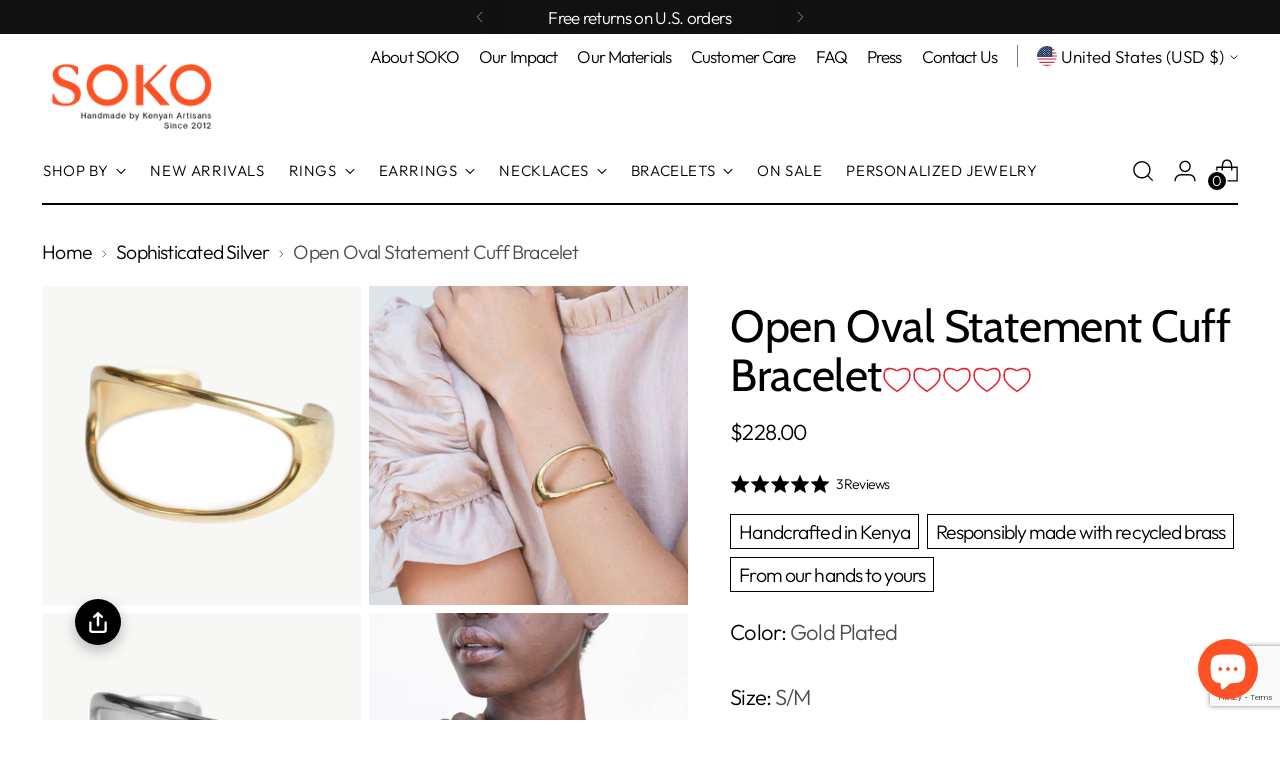

--- FILE ---
content_type: text/html; charset=utf-8
request_url: https://shopsoko.com/
body_size: 62152
content:
<!doctype html>

<!--
  ___                 ___           ___           ___
       /  /\                     /__/\         /  /\         /  /\
      /  /:/_                    \  \:\       /  /:/        /  /::\
     /  /:/ /\  ___     ___       \  \:\     /  /:/        /  /:/\:\
    /  /:/ /:/ /__/\   /  /\  ___  \  \:\   /  /:/  ___   /  /:/  \:\
   /__/:/ /:/  \  \:\ /  /:/ /__/\  \__\:\ /__/:/  /  /\ /__/:/ \__\:\
   \  \:\/:/    \  \:\  /:/  \  \:\ /  /:/ \  \:\ /  /:/ \  \:\ /  /:/
    \  \::/      \  \:\/:/    \  \:\  /:/   \  \:\  /:/   \  \:\  /:/
     \  \:\       \  \::/      \  \:\/:/     \  \:\/:/     \  \:\/:/
      \  \:\       \__\/        \  \::/       \  \::/       \  \::/
       \__\/                     \__\/         \__\/         \__\/

  --------------------------------------------------------------------
  #  Stiletto v4.0.1
  #  Documentation: https://help.fluorescent.co/v/stiletto
  #  Purchase: https://themes.shopify.com/themes/stiletto/
  #  A product by Fluorescent: https://fluorescent.co/
  --------------------------------------------------------------------
-->

<html class="no-js" lang="en" style="--announcement-height: 1px;">
  <head>
    <meta charset="UTF-8">
    <meta http-equiv="X-UA-Compatible" content="IE=edge,chrome=1">
    <meta name="viewport" content="width=device-width,initial-scale=1">
    




  <meta name="description" content="SOKO produces innovative, ethical jewelry and accessories from sustainable materials in Nairobi, Kenya">



    <link rel="canonical" href="https://shopsoko.com/">
    <link rel="preconnect" href="https://cdn.shopify.com" crossorigin>
<!-- Hotjar Tracking Code for www.shopsoko.com -->
<script>
    (function(h,o,t,j,a,r){
        h.hj=h.hj||function(){(h.hj.q=h.hj.q||[]).push(arguments)};
        h._hjSettings={hjid:323938,hjsv:6};
        a=o.getElementsByTagName('head')[0];
        r=o.createElement('script');r.async=1;
        r.src=t+h._hjSettings.hjid+j+h._hjSettings.hjsv;
        a.appendChild(r);
    })(window,document,'https://static.hotjar.com/c/hotjar-','.js?sv=');
</script><link rel="shortcut icon" href="//shopsoko.com/cdn/shop/files/SOKO_favicon.png?crop=center&height=32&v=1715223846&width=32" type="image/png"><title>SOKO | Ethically made, modern jewelry and accessories</title>

    








<meta property="og:url" content="https://shopsoko.com/">
<meta property="og:site_name" content="SOKO">
<meta property="og:type" content="website">
<meta property="og:title" content="SOKO | Ethically made, modern jewelry and accessories">
<meta property="og:description" content="SOKO produces innovative, ethical jewelry and accessories from sustainable materials in Nairobi, Kenya">
<meta property="og:image" content="http://shopsoko.com/cdn/shop/files/Bidu_Statement_Ring_2a8af6f1-8e12-405d-a7dd-729bb214269e_1400x2200.jpg?v=1679616558">
<meta property="og:image:secure_url" content="https://shopsoko.com/cdn/shop/files/Bidu_Statement_Ring_2a8af6f1-8e12-405d-a7dd-729bb214269e_1400x2200.jpg?v=1679616558">



<meta name="twitter:title" content="SOKO | Ethically made, modern jewelry and accessories">
<meta name="twitter:description" content="SOKO produces innovative, ethical jewelry and accessories from sustainable materials in Nairobi, Kenya">
<meta name="twitter:card" content="summary_large_image">
<meta name="twitter:image" content="https://shopsoko.com/cdn/shop/files/Bidu_Statement_Ring_2a8af6f1-8e12-405d-a7dd-729bb214269e_1400x2200.jpg?v=1679616558">
<meta name="twitter:image:width" content="480">
<meta name="twitter:image:height" content="480">


    <script>
  console.log('Stiletto v4.0.1 by Fluorescent');

  document.documentElement.className = document.documentElement.className.replace('no-js', '');
  if (window.matchMedia(`(prefers-reduced-motion: reduce)`) === true || window.matchMedia(`(prefers-reduced-motion: reduce)`).matches === true) {
    document.documentElement.classList.add('prefers-reduced-motion');
  } else {
    document.documentElement.classList.add('do-anim');
  }

  window.theme = {
    version: 'v4.0.1',
    themeName: 'Stiletto',
    moneyFormat: "\u003cspan class=money\u003e${{amount}}\u003c\/span\u003e",
    strings: {
      name: "SOKO",
      accessibility: {
        play_video: "Play",
        pause_video: "Pause",
        range_lower: "Lower",
        range_upper: "Upper"
      },
      product: {
        no_shipping_rates: "Shipping rate unavailable",
        country_placeholder: "Country\/Region",
        review: "Write a review"
      },
      products: {
        product: {
          unavailable: "Unavailable",
          unitPrice: "Unit price",
          unitPriceSeparator: "per",
          sku: "SKU"
        }
      },
      cart: {
        editCartNote: "Edit order notes",
        addCartNote: "Add order notes",
        quantityError: "You have the maximum number of this product in your cart"
      },
      pagination: {
        viewing: "You’re viewing {{ of }} of {{ total }}",
        products: "products",
        results: "results"
      }
    },
    routes: {
      root: "/",
      cart: {
        base: "/cart",
        add: "/cart/add",
        change: "/cart/change",
        update: "/cart/update",
        clear: "/cart/clear",
        // Manual routes until Shopify adds support
        shipping: "/cart/shipping_rates",
      },
      // Manual routes until Shopify adds support
      products: "/products",
      productRecommendations: "/recommendations/products",
      predictive_search_url: '/search/suggest',
    },
    icons: {
      chevron: "\u003cspan class=\"icon icon-new icon-chevron \"\u003e\n  \u003csvg viewBox=\"0 0 24 24\" fill=\"none\" xmlns=\"http:\/\/www.w3.org\/2000\/svg\"\u003e\u003cpath d=\"M1.875 7.438 12 17.563 22.125 7.438\" stroke=\"currentColor\" stroke-width=\"2\"\/\u003e\u003c\/svg\u003e\n\u003c\/span\u003e\n",
      close: "\u003cspan class=\"icon icon-new icon-close \"\u003e\n  \u003csvg viewBox=\"0 0 24 24\" fill=\"none\" xmlns=\"http:\/\/www.w3.org\/2000\/svg\"\u003e\u003cpath d=\"M2.66 1.34 2 .68.68 2l.66.66 1.32-1.32zm18.68 21.32.66.66L23.32 22l-.66-.66-1.32 1.32zm1.32-20 .66-.66L22 .68l-.66.66 1.32 1.32zM1.34 21.34.68 22 2 23.32l.66-.66-1.32-1.32zm0-18.68 10 10 1.32-1.32-10-10-1.32 1.32zm11.32 10 10-10-1.32-1.32-10 10 1.32 1.32zm-1.32-1.32-10 10 1.32 1.32 10-10-1.32-1.32zm0 1.32 10 10 1.32-1.32-10-10-1.32 1.32z\" fill=\"currentColor\"\/\u003e\u003c\/svg\u003e\n\u003c\/span\u003e\n",
      zoom: "\u003cspan class=\"icon icon-new icon-zoom \"\u003e\n  \u003csvg viewBox=\"0 0 24 24\" fill=\"none\" xmlns=\"http:\/\/www.w3.org\/2000\/svg\"\u003e\u003cpath d=\"M10.3,19.71c5.21,0,9.44-4.23,9.44-9.44S15.51,.83,10.3,.83,.86,5.05,.86,10.27s4.23,9.44,9.44,9.44Z\" fill=\"none\" stroke=\"currentColor\" stroke-linecap=\"round\" stroke-miterlimit=\"10\" stroke-width=\"1.63\"\/\u003e\n          \u003cpath d=\"M5.05,10.27H15.54\" fill=\"none\" stroke=\"currentColor\" stroke-miterlimit=\"10\" stroke-width=\"1.63\"\/\u003e\n          \u003cpath class=\"cross-up\" d=\"M10.3,5.02V15.51\" fill=\"none\" stroke=\"currentColor\" stroke-miterlimit=\"10\" stroke-width=\"1.63\"\/\u003e\n          \u003cpath d=\"M16.92,16.9l6.49,6.49\" fill=\"none\" stroke=\"currentColor\" stroke-miterlimit=\"10\" stroke-width=\"1.63\"\/\u003e\u003c\/svg\u003e\n\u003c\/span\u003e\n"
    },
    coreData: {
      n: "Stiletto",
      v: "v4.0.1",
    }
  }

  window.theme.searchableFields = "product_type,title,variants.title,vendor";

  
</script>

    <style>
  @font-face {
  font-family: Cabin;
  font-weight: 400;
  font-style: normal;
  font-display: swap;
  src: url("//shopsoko.com/cdn/fonts/cabin/cabin_n4.cefc6494a78f87584a6f312fea532919154f66fe.woff2") format("woff2"),
       url("//shopsoko.com/cdn/fonts/cabin/cabin_n4.8c16611b00f59d27f4b27ce4328dfe514ce77517.woff") format("woff");
}

  @font-face {
  font-family: Cabin;
  font-weight: 400;
  font-style: normal;
  font-display: swap;
  src: url("//shopsoko.com/cdn/fonts/cabin/cabin_n4.cefc6494a78f87584a6f312fea532919154f66fe.woff2") format("woff2"),
       url("//shopsoko.com/cdn/fonts/cabin/cabin_n4.8c16611b00f59d27f4b27ce4328dfe514ce77517.woff") format("woff");
}

  
  @font-face {
  font-family: Outfit;
  font-weight: 300;
  font-style: normal;
  font-display: swap;
  src: url("//shopsoko.com/cdn/fonts/outfit/outfit_n3.8c97ae4c4fac7c2ea467a6dc784857f4de7e0e37.woff2") format("woff2"),
       url("//shopsoko.com/cdn/fonts/outfit/outfit_n3.b50a189ccde91f9bceee88f207c18c09f0b62a7b.woff") format("woff");
}

  @font-face {
  font-family: Outfit;
  font-weight: 600;
  font-style: normal;
  font-display: swap;
  src: url("//shopsoko.com/cdn/fonts/outfit/outfit_n6.dfcbaa80187851df2e8384061616a8eaa1702fdc.woff2") format("woff2"),
       url("//shopsoko.com/cdn/fonts/outfit/outfit_n6.88384e9fc3e36038624caccb938f24ea8008a91d.woff") format("woff");
}

  
  

  :root {
    --color-text: #000000;
    --color-text-8-percent: rgba(0, 0, 0, 0.08);  
    --color-text-alpha: rgba(0, 0, 0, 0.35);
    --color-text-meta: rgba(0, 0, 0, 0.6);
    --color-text-link: #000000;
    --color-text-error: #D02F2E;
    --color-text-success: #478947;

    --color-background: #ffffff;
    --color-background-semi-transparent-80: rgba(255, 255, 255, 0.8);
    --color-background-semi-transparent-90: rgba(255, 255, 255, 0.9);

    --color-background-transparent: rgba(255, 255, 255, 0);
    --color-border: #aaaaaa;
    --color-border-meta: rgba(170, 170, 170, 0.6);
    --color-overlay: rgba(0, 0, 0, 0.7);

    --color-background-meta: #f5f5f5;
    --color-background-meta-alpha: rgba(245, 245, 245, 0.6);
    --color-background-darker-meta: #e8e8e8;
    --color-background-darker-meta-alpha: rgba(232, 232, 232, 0.6);
    --color-background-placeholder: #e8e8e8;
    --color-background-placeholder-lighter: #f0f0f0;
    --color-foreground-placeholder: rgba(0, 0, 0, 0.4);

    --color-border-input: #aaaaaa;
    --color-border-input-alpha: rgba(170, 170, 170, 0.25);
    --color-text-input: #000000;
    --color-text-input-alpha: rgba(0, 0, 0, 0.04);

    --color-text-button: #ffffff;

    --color-background-button: #ff5224;
    --color-background-button-alpha: rgba(255, 82, 36, 0.6);
    --color-background-outline-button-alpha: rgba(255, 82, 36, 0.1);
    --color-background-button-hover: #bd2800;

    --color-icon: rgba(0, 0, 0, 0.4);
    --color-icon-darker: rgba(0, 0, 0, 0.6);

    --color-text-sale-badge: #ff5224;
    --color-background-sold-badge: #414141;
    --color-text-sold-badge: #ffffff;

    --color-text-header: #000000;
    --color-text-header-half-transparent: rgba(0, 0, 0, 0.5);

    --color-background-header: #ffffff;
    --color-background-header-transparent: rgba(255, 255, 255, 0);
    --color-icon-header: #000000;
    --color-shadow-header: rgba(0, 0, 0, 0.15);

    --color-background-footer: #000000;
    --color-text-footer: #ffffff;
    --color-text-footer-subdued: rgba(255, 255, 255, 0.7);

    --color-products-sale-price: #ff5224;
    --color-products-rating-star: #000000;

    --color-products-stock-good: #3c9342;
    --color-products-stock-medium: #bf9b30;
    --color-products-stock-bad: #A70100;
    --color-products-stock-bad: #A70100;

    --font-logo: Cabin, sans-serif;
    --font-logo-weight: 400;
    --font-logo-style: normal;
    --logo-text-transform: none;
    --logo-letter-spacing: 0.0em;

    --font-heading: Cabin, sans-serif;
    --font-heading-weight: 400;
    --font-heading-style: normal;
    --font-heading-text-transform: none;
    --font-heading-base-letter-spacing: -0.01em;
    --font-heading-base-size: 60px;

    --font-body: Outfit, sans-serif;
    --font-body-weight: 300;
    --font-body-style: normal;
    --font-body-italic: italic;
    --font-body-bold-weight: 600;
    --font-body-base-letter-spacing: -0.04em;
    --font-body-base-size: 22px;

    /* Typography */
    --line-height-heading: 1.1;
    --line-height-subheading: 1.33;
    --line-height-body: 1.5;

    --logo-font-size: 
clamp(1.8375rem, 1.5111878453038674rem + 1.3922651933701657vw, 2.625rem)
;

    --font-size-navigation-base: 15px;
    --font-navigation-base-letter-spacing: 0.04em;
    --font-navigation-base-text-transform: uppercase;

    --font-size-heading-display-1: 
clamp(4.78125rem, 4.431629834254144rem + 1.4917127071823204vw, 5.625rem)
;
    --font-size-heading-display-2: 
clamp(4.2489375rem, 3.9382417127071823rem + 1.3256353591160221vw, 4.99875rem)
;
    --font-size-heading-display-3: 
clamp(3.7185375rem, 3.4466262430939225rem + 1.1601546961325968vw, 4.37475rem)
;
    --font-size-heading-1-base: 
clamp(3.1875rem, 2.9544198895027622rem + 0.9944751381215469vw, 3.75rem)
;
    --font-size-heading-2-base: 
clamp(2.7890625rem, 2.5851174033149174rem + 0.8701657458563536vw, 3.28125rem)
;
    --font-size-heading-3-base: 
clamp(2.390625rem, 2.215814917127072rem + 0.7458563535911602vw, 2.8125rem)
;
    --font-size-heading-4-base: 
clamp(1.8583125rem, 1.7224267955801105rem + 0.579779005524862vw, 2.18625rem)
;
    --font-size-heading-5-base: 
clamp(1.59375rem, 1.4772099447513811rem + 0.4972375690607734vw, 1.875rem)
;
    --font-size-heading-6-base: 
clamp(1.326rem, 1.2290386740331491rem + 0.4137016574585636vw, 1.56rem)
;
    --font-size-body-400: 
clamp(2.1762125rem, 2.1287522099447513rem + 0.2024972375690608vw, 2.29075rem)
;
    --font-size-body-350: 
clamp(2.03121875rem, 1.9869205801104972rem + 0.18900552486187844vw, 2.138125rem)
;
    --font-size-body-300: 
clamp(1.886225rem, 1.845088950276243rem + 0.17551381215469614vw, 1.9855rem)
;
    --font-size-body-250: 
clamp(1.74123125rem, 1.703257320441989rem + 0.1620220994475138vw, 1.832875rem)
;
    --font-size-body-200: 
clamp(1.5962375rem, 1.5614256906077348rem + 0.14853038674033148vw, 1.68025rem)
;
    --font-size-body-150: 
clamp(1.45124375rem, 1.4195940607734807rem + 0.13503867403314918vw, 1.527625rem)
;
    --font-size-body-100: 
clamp(1.30625rem, 1.2777624309392266rem + 0.12154696132596686vw, 1.375rem)
;
    --font-size-body-75: 
clamp(1.15995rem, 1.1346530386740332rem + 0.10793370165745855vw, 1.221rem)
;
    --font-size-body-60: 
clamp(1.07399875rem, 1.050576270718232rem + 0.09993591160220995vw, 1.130525rem)
;
    --font-size-body-50: 
clamp(1.01495625rem, 0.992821408839779rem + 0.09444198895027624vw, 1.068375rem)
;
    --font-size-body-25: 
clamp(0.9431125rem, 0.9225444751381215rem + 0.08775690607734807vw, 0.99275rem)
;
    --font-size-body-20: 
clamp(0.8699625rem, 0.8509897790055249rem + 0.08095027624309394vw, 0.91575rem)
;

    /* Buttons */
    
      --button-padding-multiplier: 1;
      --font-size-button: var(--font-size-body-50);
      --font-size-button-x-small: var(--font-size-body-25);
    

    --font-button-text-transform: uppercase;
    --button-letter-spacing: 0.05em;
    --line-height-button: 1.45;

    /* Product badges */
    
      --font-size-product-badge: var(--font-size-body-20);
    

    --font-product-badge-text-transform: uppercase;

    /* Product listing titles */
    
      --font-size-listing-title: var(--font-size-body-60);
    

    --font-product-listing-title-text-transform: uppercase;
    --font-product-listing-title-base-letter-spacing: 0.05em;

    /* Shopify pay specific */
    --payment-terms-background-color: #f5f5f5;
  }

  @supports not (font-size: clamp(10px, 3.3vw, 20px)) {
    :root {
      --logo-font-size: 
2.23125rem
;
      --font-size-heading-display-1: 
5.203125rem
;
      --font-size-heading-display-2: 
4.62384375rem
;
      --font-size-heading-display-3: 
4.04664375rem
;
      --font-size-heading-1-base: 
3.46875rem
;
      --font-size-heading-2-base: 
3.03515625rem
;
      --font-size-heading-3-base: 
2.6015625rem
;
      --font-size-heading-4-base: 
2.02228125rem
;
      --font-size-heading-5-base: 
1.734375rem
;
      --font-size-heading-6-base: 
1.443rem
;
      --font-size-body-400: 
2.23348125rem
;
      --font-size-body-350: 
2.084671875rem
;
      --font-size-body-300: 
1.9358625rem
;
      --font-size-body-250: 
1.787053125rem
;
      --font-size-body-200: 
1.63824375rem
;
      --font-size-body-150: 
1.489434375rem
;
      --font-size-body-100: 
1.340625rem
;
      --font-size-body-75: 
1.190475rem
;
      --font-size-body-60: 
1.102261875rem
;
      --font-size-body-50: 
1.041665625rem
;
      --font-size-body-25: 
0.96793125rem
;
      --font-size-body-20: 
0.89285625rem
;
    }
  }.product-badge[data-handle="responsible"]{
        color: #000000;
      }
    
.product-badge[data-handle="best-seller"]{
        color: #7e6b45;
      }
    
.product-badge[data-handle="new"]{
        color: #000000;
      }
    

</style>

<script>
  flu = window.flu || {};
  flu.chunks = {
    photoswipe: "//shopsoko.com/cdn/shop/t/112/assets/photoswipe-chunk.js?v=18659099751219271031759662339",
    swiper: "//shopsoko.com/cdn/shop/t/112/assets/swiper-chunk.js?v=73725226959832986321759662341",
    nouislider: "//shopsoko.com/cdn/shop/t/112/assets/nouislider-chunk.js?v=131351027671466727271759662338",
    polyfillInert: "//shopsoko.com/cdn/shop/t/112/assets/polyfill-inert-chunk.js?v=9775187524458939151759662340",
    polyfillResizeObserver: "//shopsoko.com/cdn/shop/t/112/assets/polyfill-resize-observer-chunk.js?v=49253094118087005231759662340",
  };
</script>





  <script type="module" src="//shopsoko.com/cdn/shop/t/112/assets/theme.min.js?v=78509084878923129421759662345"></script>










<script defer>
  var defineVH = function () {
    document.documentElement.style.setProperty('--vh', window.innerHeight * 0.01 + 'px');
  };
  window.addEventListener('resize', defineVH);
  window.addEventListener('orientationchange', defineVH);
  defineVH();
</script>

<link href="//shopsoko.com/cdn/shop/t/112/assets/theme.css?v=161679664375647105691759662344" rel="stylesheet" type="text/css" media="all" />


<script>window.performance && window.performance.mark && window.performance.mark('shopify.content_for_header.start');</script><meta name="google-site-verification" content="pxUTWFDtfw4o_-HmplxQEVCb_NJuW1V2cM-OlpMcsio">
<meta id="shopify-digital-wallet" name="shopify-digital-wallet" content="/2485428/digital_wallets/dialog">
<meta name="shopify-checkout-api-token" content="078209ad3c37977adc88eefc661ddfad">
<meta id="in-context-paypal-metadata" data-shop-id="2485428" data-venmo-supported="false" data-environment="production" data-locale="en_US" data-paypal-v4="true" data-currency="USD">
<script async="async" src="/checkouts/internal/preloads.js?locale=en-US"></script>
<link rel="preconnect" href="https://shop.app" crossorigin="anonymous">
<script async="async" src="https://shop.app/checkouts/internal/preloads.js?locale=en-US&shop_id=2485428" crossorigin="anonymous"></script>
<script id="apple-pay-shop-capabilities" type="application/json">{"shopId":2485428,"countryCode":"US","currencyCode":"USD","merchantCapabilities":["supports3DS"],"merchantId":"gid:\/\/shopify\/Shop\/2485428","merchantName":"SOKO","requiredBillingContactFields":["postalAddress","email","phone"],"requiredShippingContactFields":["postalAddress","email","phone"],"shippingType":"shipping","supportedNetworks":["visa","masterCard","amex","discover","elo","jcb"],"total":{"type":"pending","label":"SOKO","amount":"1.00"},"shopifyPaymentsEnabled":true,"supportsSubscriptions":true}</script>
<script id="shopify-features" type="application/json">{"accessToken":"078209ad3c37977adc88eefc661ddfad","betas":["rich-media-storefront-analytics"],"domain":"shopsoko.com","predictiveSearch":true,"shopId":2485428,"locale":"en"}</script>
<script>var Shopify = Shopify || {};
Shopify.shop = "shopsoko.myshopify.com";
Shopify.locale = "en";
Shopify.currency = {"active":"USD","rate":"1.0"};
Shopify.country = "US";
Shopify.theme = {"name":"The Dash Collection","id":180751466802,"schema_name":"Stiletto","schema_version":"4.0.1","theme_store_id":1621,"role":"main"};
Shopify.theme.handle = "null";
Shopify.theme.style = {"id":null,"handle":null};
Shopify.cdnHost = "shopsoko.com/cdn";
Shopify.routes = Shopify.routes || {};
Shopify.routes.root = "/";</script>
<script type="module">!function(o){(o.Shopify=o.Shopify||{}).modules=!0}(window);</script>
<script>!function(o){function n(){var o=[];function n(){o.push(Array.prototype.slice.apply(arguments))}return n.q=o,n}var t=o.Shopify=o.Shopify||{};t.loadFeatures=n(),t.autoloadFeatures=n()}(window);</script>
<script>
  window.ShopifyPay = window.ShopifyPay || {};
  window.ShopifyPay.apiHost = "shop.app\/pay";
  window.ShopifyPay.redirectState = null;
</script>
<script id="shop-js-analytics" type="application/json">{"pageType":"index"}</script>
<script defer="defer" async type="module" src="//shopsoko.com/cdn/shopifycloud/shop-js/modules/v2/client.init-shop-cart-sync_BT-GjEfc.en.esm.js"></script>
<script defer="defer" async type="module" src="//shopsoko.com/cdn/shopifycloud/shop-js/modules/v2/chunk.common_D58fp_Oc.esm.js"></script>
<script defer="defer" async type="module" src="//shopsoko.com/cdn/shopifycloud/shop-js/modules/v2/chunk.modal_xMitdFEc.esm.js"></script>
<script type="module">
  await import("//shopsoko.com/cdn/shopifycloud/shop-js/modules/v2/client.init-shop-cart-sync_BT-GjEfc.en.esm.js");
await import("//shopsoko.com/cdn/shopifycloud/shop-js/modules/v2/chunk.common_D58fp_Oc.esm.js");
await import("//shopsoko.com/cdn/shopifycloud/shop-js/modules/v2/chunk.modal_xMitdFEc.esm.js");

  window.Shopify.SignInWithShop?.initShopCartSync?.({"fedCMEnabled":true,"windoidEnabled":true});

</script>
<script>
  window.Shopify = window.Shopify || {};
  if (!window.Shopify.featureAssets) window.Shopify.featureAssets = {};
  window.Shopify.featureAssets['shop-js'] = {"shop-cart-sync":["modules/v2/client.shop-cart-sync_DZOKe7Ll.en.esm.js","modules/v2/chunk.common_D58fp_Oc.esm.js","modules/v2/chunk.modal_xMitdFEc.esm.js"],"init-fed-cm":["modules/v2/client.init-fed-cm_B6oLuCjv.en.esm.js","modules/v2/chunk.common_D58fp_Oc.esm.js","modules/v2/chunk.modal_xMitdFEc.esm.js"],"shop-cash-offers":["modules/v2/client.shop-cash-offers_D2sdYoxE.en.esm.js","modules/v2/chunk.common_D58fp_Oc.esm.js","modules/v2/chunk.modal_xMitdFEc.esm.js"],"shop-login-button":["modules/v2/client.shop-login-button_QeVjl5Y3.en.esm.js","modules/v2/chunk.common_D58fp_Oc.esm.js","modules/v2/chunk.modal_xMitdFEc.esm.js"],"pay-button":["modules/v2/client.pay-button_DXTOsIq6.en.esm.js","modules/v2/chunk.common_D58fp_Oc.esm.js","modules/v2/chunk.modal_xMitdFEc.esm.js"],"shop-button":["modules/v2/client.shop-button_DQZHx9pm.en.esm.js","modules/v2/chunk.common_D58fp_Oc.esm.js","modules/v2/chunk.modal_xMitdFEc.esm.js"],"avatar":["modules/v2/client.avatar_BTnouDA3.en.esm.js"],"init-windoid":["modules/v2/client.init-windoid_CR1B-cfM.en.esm.js","modules/v2/chunk.common_D58fp_Oc.esm.js","modules/v2/chunk.modal_xMitdFEc.esm.js"],"init-shop-for-new-customer-accounts":["modules/v2/client.init-shop-for-new-customer-accounts_C_vY_xzh.en.esm.js","modules/v2/client.shop-login-button_QeVjl5Y3.en.esm.js","modules/v2/chunk.common_D58fp_Oc.esm.js","modules/v2/chunk.modal_xMitdFEc.esm.js"],"init-shop-email-lookup-coordinator":["modules/v2/client.init-shop-email-lookup-coordinator_BI7n9ZSv.en.esm.js","modules/v2/chunk.common_D58fp_Oc.esm.js","modules/v2/chunk.modal_xMitdFEc.esm.js"],"init-shop-cart-sync":["modules/v2/client.init-shop-cart-sync_BT-GjEfc.en.esm.js","modules/v2/chunk.common_D58fp_Oc.esm.js","modules/v2/chunk.modal_xMitdFEc.esm.js"],"shop-toast-manager":["modules/v2/client.shop-toast-manager_DiYdP3xc.en.esm.js","modules/v2/chunk.common_D58fp_Oc.esm.js","modules/v2/chunk.modal_xMitdFEc.esm.js"],"init-customer-accounts":["modules/v2/client.init-customer-accounts_D9ZNqS-Q.en.esm.js","modules/v2/client.shop-login-button_QeVjl5Y3.en.esm.js","modules/v2/chunk.common_D58fp_Oc.esm.js","modules/v2/chunk.modal_xMitdFEc.esm.js"],"init-customer-accounts-sign-up":["modules/v2/client.init-customer-accounts-sign-up_iGw4briv.en.esm.js","modules/v2/client.shop-login-button_QeVjl5Y3.en.esm.js","modules/v2/chunk.common_D58fp_Oc.esm.js","modules/v2/chunk.modal_xMitdFEc.esm.js"],"shop-follow-button":["modules/v2/client.shop-follow-button_CqMgW2wH.en.esm.js","modules/v2/chunk.common_D58fp_Oc.esm.js","modules/v2/chunk.modal_xMitdFEc.esm.js"],"checkout-modal":["modules/v2/client.checkout-modal_xHeaAweL.en.esm.js","modules/v2/chunk.common_D58fp_Oc.esm.js","modules/v2/chunk.modal_xMitdFEc.esm.js"],"shop-login":["modules/v2/client.shop-login_D91U-Q7h.en.esm.js","modules/v2/chunk.common_D58fp_Oc.esm.js","modules/v2/chunk.modal_xMitdFEc.esm.js"],"lead-capture":["modules/v2/client.lead-capture_BJmE1dJe.en.esm.js","modules/v2/chunk.common_D58fp_Oc.esm.js","modules/v2/chunk.modal_xMitdFEc.esm.js"],"payment-terms":["modules/v2/client.payment-terms_Ci9AEqFq.en.esm.js","modules/v2/chunk.common_D58fp_Oc.esm.js","modules/v2/chunk.modal_xMitdFEc.esm.js"]};
</script>
<script>(function() {
  var isLoaded = false;
  function asyncLoad() {
    if (isLoaded) return;
    isLoaded = true;
    var urls = ["https:\/\/d10lpsik1i8c69.cloudfront.net\/w.js?shop=shopsoko.myshopify.com","https:\/\/d3hw6dc1ow8pp2.cloudfront.net\/reviewsWidget.min.js?shop=shopsoko.myshopify.com","https:\/\/aura-apps.com\/shoppable\/engine\/js\/addons\/shoppable_gallery\/shoppable_gallery.js?shop=shopsoko.myshopify.com","\/\/cdn.shopify.com\/proxy\/94f94a62f2a149fc658171cb66e01e5fb6106f0dfd388592ab5f32f0db85ee57\/storage.googleapis.com\/timesact-resources\/scripts\/timesactV3.js?shop=shopsoko.myshopify.com\u0026sp-cache-control=cHVibGljLCBtYXgtYWdlPTkwMA","https:\/\/static.returngo.ai\/master.returngo.ai\/returngo.min.js?shop=shopsoko.myshopify.com","https:\/\/media.getmason.io\/api\/modemagic\/loader6c41401eeabbaccf195a488fc565a293.js?shop=shopsoko.myshopify.com","https:\/\/pc-quiz.s3.us-east-2.amazonaws.com\/current\/quiz-loader.min.js?shop=shopsoko.myshopify.com","https:\/\/ecom-app.rakutenadvertising.io\/rakuten_advertising.js?shop=shopsoko.myshopify.com","https:\/\/tag.rmp.rakuten.com\/119652.ct.js?shop=shopsoko.myshopify.com","https:\/\/cdn.adscale.com\/static\/ecom_js\/shopsoko\/add_item_to_cart.js?ver=20251103\u0026shop=shopsoko.myshopify.com"];
    for (var i = 0; i < urls.length; i++) {
      var s = document.createElement('script');
      s.type = 'text/javascript';
      s.async = true;
      s.src = urls[i];
      var x = document.getElementsByTagName('script')[0];
      x.parentNode.insertBefore(s, x);
    }
  };
  if(window.attachEvent) {
    window.attachEvent('onload', asyncLoad);
  } else {
    window.addEventListener('load', asyncLoad, false);
  }
})();</script>
<script id="__st">var __st={"a":2485428,"offset":-18000,"reqid":"94dd4aac-b607-4bac-ba94-7a2f4496484d-1769073305","pageurl":"shopsoko.com\/","u":"f16dd89233a0","p":"home"};</script>
<script>window.ShopifyPaypalV4VisibilityTracking = true;</script>
<script id="captcha-bootstrap">!function(){'use strict';const t='contact',e='account',n='new_comment',o=[[t,t],['blogs',n],['comments',n],[t,'customer']],c=[[e,'customer_login'],[e,'guest_login'],[e,'recover_customer_password'],[e,'create_customer']],r=t=>t.map((([t,e])=>`form[action*='/${t}']:not([data-nocaptcha='true']) input[name='form_type'][value='${e}']`)).join(','),a=t=>()=>t?[...document.querySelectorAll(t)].map((t=>t.form)):[];function s(){const t=[...o],e=r(t);return a(e)}const i='password',u='form_key',d=['recaptcha-v3-token','g-recaptcha-response','h-captcha-response',i],f=()=>{try{return window.sessionStorage}catch{return}},m='__shopify_v',_=t=>t.elements[u];function p(t,e,n=!1){try{const o=window.sessionStorage,c=JSON.parse(o.getItem(e)),{data:r}=function(t){const{data:e,action:n}=t;return t[m]||n?{data:e,action:n}:{data:t,action:n}}(c);for(const[e,n]of Object.entries(r))t.elements[e]&&(t.elements[e].value=n);n&&o.removeItem(e)}catch(o){console.error('form repopulation failed',{error:o})}}const l='form_type',E='cptcha';function T(t){t.dataset[E]=!0}const w=window,h=w.document,L='Shopify',v='ce_forms',y='captcha';let A=!1;((t,e)=>{const n=(g='f06e6c50-85a8-45c8-87d0-21a2b65856fe',I='https://cdn.shopify.com/shopifycloud/storefront-forms-hcaptcha/ce_storefront_forms_captcha_hcaptcha.v1.5.2.iife.js',D={infoText:'Protected by hCaptcha',privacyText:'Privacy',termsText:'Terms'},(t,e,n)=>{const o=w[L][v],c=o.bindForm;if(c)return c(t,g,e,D).then(n);var r;o.q.push([[t,g,e,D],n]),r=I,A||(h.body.append(Object.assign(h.createElement('script'),{id:'captcha-provider',async:!0,src:r})),A=!0)});var g,I,D;w[L]=w[L]||{},w[L][v]=w[L][v]||{},w[L][v].q=[],w[L][y]=w[L][y]||{},w[L][y].protect=function(t,e){n(t,void 0,e),T(t)},Object.freeze(w[L][y]),function(t,e,n,w,h,L){const[v,y,A,g]=function(t,e,n){const i=e?o:[],u=t?c:[],d=[...i,...u],f=r(d),m=r(i),_=r(d.filter((([t,e])=>n.includes(e))));return[a(f),a(m),a(_),s()]}(w,h,L),I=t=>{const e=t.target;return e instanceof HTMLFormElement?e:e&&e.form},D=t=>v().includes(t);t.addEventListener('submit',(t=>{const e=I(t);if(!e)return;const n=D(e)&&!e.dataset.hcaptchaBound&&!e.dataset.recaptchaBound,o=_(e),c=g().includes(e)&&(!o||!o.value);(n||c)&&t.preventDefault(),c&&!n&&(function(t){try{if(!f())return;!function(t){const e=f();if(!e)return;const n=_(t);if(!n)return;const o=n.value;o&&e.removeItem(o)}(t);const e=Array.from(Array(32),(()=>Math.random().toString(36)[2])).join('');!function(t,e){_(t)||t.append(Object.assign(document.createElement('input'),{type:'hidden',name:u})),t.elements[u].value=e}(t,e),function(t,e){const n=f();if(!n)return;const o=[...t.querySelectorAll(`input[type='${i}']`)].map((({name:t})=>t)),c=[...d,...o],r={};for(const[a,s]of new FormData(t).entries())c.includes(a)||(r[a]=s);n.setItem(e,JSON.stringify({[m]:1,action:t.action,data:r}))}(t,e)}catch(e){console.error('failed to persist form',e)}}(e),e.submit())}));const S=(t,e)=>{t&&!t.dataset[E]&&(n(t,e.some((e=>e===t))),T(t))};for(const o of['focusin','change'])t.addEventListener(o,(t=>{const e=I(t);D(e)&&S(e,y())}));const B=e.get('form_key'),M=e.get(l),P=B&&M;t.addEventListener('DOMContentLoaded',(()=>{const t=y();if(P)for(const e of t)e.elements[l].value===M&&p(e,B);[...new Set([...A(),...v().filter((t=>'true'===t.dataset.shopifyCaptcha))])].forEach((e=>S(e,t)))}))}(h,new URLSearchParams(w.location.search),n,t,e,['guest_login'])})(!0,!0)}();</script>
<script integrity="sha256-4kQ18oKyAcykRKYeNunJcIwy7WH5gtpwJnB7kiuLZ1E=" data-source-attribution="shopify.loadfeatures" defer="defer" src="//shopsoko.com/cdn/shopifycloud/storefront/assets/storefront/load_feature-a0a9edcb.js" crossorigin="anonymous"></script>
<script crossorigin="anonymous" defer="defer" src="//shopsoko.com/cdn/shopifycloud/storefront/assets/shopify_pay/storefront-65b4c6d7.js?v=20250812"></script>
<script data-source-attribution="shopify.dynamic_checkout.dynamic.init">var Shopify=Shopify||{};Shopify.PaymentButton=Shopify.PaymentButton||{isStorefrontPortableWallets:!0,init:function(){window.Shopify.PaymentButton.init=function(){};var t=document.createElement("script");t.src="https://shopsoko.com/cdn/shopifycloud/portable-wallets/latest/portable-wallets.en.js",t.type="module",document.head.appendChild(t)}};
</script>
<script data-source-attribution="shopify.dynamic_checkout.buyer_consent">
  function portableWalletsHideBuyerConsent(e){var t=document.getElementById("shopify-buyer-consent"),n=document.getElementById("shopify-subscription-policy-button");t&&n&&(t.classList.add("hidden"),t.setAttribute("aria-hidden","true"),n.removeEventListener("click",e))}function portableWalletsShowBuyerConsent(e){var t=document.getElementById("shopify-buyer-consent"),n=document.getElementById("shopify-subscription-policy-button");t&&n&&(t.classList.remove("hidden"),t.removeAttribute("aria-hidden"),n.addEventListener("click",e))}window.Shopify?.PaymentButton&&(window.Shopify.PaymentButton.hideBuyerConsent=portableWalletsHideBuyerConsent,window.Shopify.PaymentButton.showBuyerConsent=portableWalletsShowBuyerConsent);
</script>
<script data-source-attribution="shopify.dynamic_checkout.cart.bootstrap">document.addEventListener("DOMContentLoaded",(function(){function t(){return document.querySelector("shopify-accelerated-checkout-cart, shopify-accelerated-checkout")}if(t())Shopify.PaymentButton.init();else{new MutationObserver((function(e,n){t()&&(Shopify.PaymentButton.init(),n.disconnect())})).observe(document.body,{childList:!0,subtree:!0})}}));
</script>
<link id="shopify-accelerated-checkout-styles" rel="stylesheet" media="screen" href="https://shopsoko.com/cdn/shopifycloud/portable-wallets/latest/accelerated-checkout-backwards-compat.css" crossorigin="anonymous">
<style id="shopify-accelerated-checkout-cart">
        #shopify-buyer-consent {
  margin-top: 1em;
  display: inline-block;
  width: 100%;
}

#shopify-buyer-consent.hidden {
  display: none;
}

#shopify-subscription-policy-button {
  background: none;
  border: none;
  padding: 0;
  text-decoration: underline;
  font-size: inherit;
  cursor: pointer;
}

#shopify-subscription-policy-button::before {
  box-shadow: none;
}

      </style>

<script>window.performance && window.performance.mark && window.performance.mark('shopify.content_for_header.end');</script>
  <!-- BEGIN app block: shopify://apps/klaviyo-email-marketing-sms/blocks/klaviyo-onsite-embed/2632fe16-c075-4321-a88b-50b567f42507 -->












  <script async src="https://static.klaviyo.com/onsite/js/yeASrQ/klaviyo.js?company_id=yeASrQ"></script>
  <script>!function(){if(!window.klaviyo){window._klOnsite=window._klOnsite||[];try{window.klaviyo=new Proxy({},{get:function(n,i){return"push"===i?function(){var n;(n=window._klOnsite).push.apply(n,arguments)}:function(){for(var n=arguments.length,o=new Array(n),w=0;w<n;w++)o[w]=arguments[w];var t="function"==typeof o[o.length-1]?o.pop():void 0,e=new Promise((function(n){window._klOnsite.push([i].concat(o,[function(i){t&&t(i),n(i)}]))}));return e}}})}catch(n){window.klaviyo=window.klaviyo||[],window.klaviyo.push=function(){var n;(n=window._klOnsite).push.apply(n,arguments)}}}}();</script>

  




  <script>
    window.klaviyoReviewsProductDesignMode = false
  </script>







<!-- END app block --><!-- BEGIN app block: shopify://apps/trident-ab-testing/blocks/app_embed/609f6155-7978-4752-94b2-7c68b314a47b --><script>
  var _0xafc6=["modeBase","enable","disable","build","interface_","linkHandlers","navigate","bind","handleNavigation","set","click","get","addEventListener","toggle","removeEventListener","a","querySelectorAll","href","forEach","handle","log","preventDefault","pathname","UrlPathChanged","Page","send","mouseoverListener","handleMouseover","mouseoutListener","handleMouseout","sheet","style","createElement","innerHTML",".content-editable { border: 1px solid rgb(18, 148, 144); cursor: pointer; }","appendChild","body","mouseover","mouseout","removeChild","parentNode",".content-editable","content-editable","remove","classList","call","add","srcElement","length","class","removeAttribute","domSelector","domStyle","onClick","stopPropagation","read","ElementSelected","find","editMode","interactMode","clear","Interact","Edit","behaviorList","messageMapping","subscribeToMessages","elementLiveStyle","contentTestLiveStyle","modeManager","apply","mode","selectedMode","EditorOpened","Editor","ModeChanged","ElementChanged","liveEnv","editionEnv","isEdition","Content Test Edition Mode","Content Test Live Mode","isPageInsideIframe","isInTridentABEditor","","API_HOST","/content-test/","startsWith","location","parent","getComputedStyle","tagName","fontFamily","color","fontWeight","fontSize","marginTop","marginBottom","marginLeft","marginRight","backgroundColor","display","src","width","height","fontColor","substring","text","<p>","0","map","#","match","editableStyle","removeFrom","outerHTML","filter","composedPath","from","id","slice"," ","join","reverse","nodeName","#document","name","content_test_editor_iframe","isUnique","path","querySelector","index","item","localName","value",".","select","apply style to element","write","urlPath","changes","key","getItem","parse","expired","save","stringify","setItem","content_test_","_id","savedAt","getSeconds","secondsToExpire","setSeconds","repository","create","random","b","api","clientVersionRepository","addView","update","unload","callAPI","trackTimeOnPage","submit","keydown","target","INPUT","TEXTAREA","true","trackBounceRate","shopsoko.myshopify.com","2.0 Content Test App starting...","RESTRICT_STORES","includes","ALLOWED_STORES","Domain "," not allowed for Content Test","start","liveStyle","clientVersionManager","viewMetric","timeOnPageMetric","bounceRateMetric","findContentTest","status","running","No Content Test running","getClientVersion","Content Test Client Version: ","version","track","shouldShowContentTestVersion","applyContentTestStyle","collect","/api/content_test/from/","content_test","GET","open","responseText","Error on Add View:","error","catch","Success on Add View:","then","json","/api/content_test/","/add_view","POST","application/json","Error on track_time_on_page:","Success on track_time_on_page:","/track_time_on_page","/track_bounce_rate","source","data","ContentEdition","messageType","otherWindow","myWindow","myRole","INTERCEPT","*","postMessage","message","interact","edit","role","content-edition","page","editor","element-selected","element-selector-changed","url-changed","editor-opened","mode-changed","element-changed","initialStyle","selector","newStyle","findIndex","https://app.tridentab.com","96818a-2.myshopify.com","tridentab-prod.myshopify.com"];class InteractMode{constructor(){this[_0xafc6[0]]=  new ModeBase([ new LinkNavigation()])}enable(){this[_0xafc6[0]][_0xafc6[1]]()}disable(){this[_0xafc6[0]][_0xafc6[2]]()}};class LinkNavigation{constructor(interface_= Interface[_0xafc6[3]](Role.Page)){this[_0xafc6[4]]= interface_;this[_0xafc6[5]]=  new Map();this[_0xafc6[6]]= this[_0xafc6[8]][_0xafc6[7]](this)}enable(){this[_0xafc6[13]]((link,href)=>{this[_0xafc6[5]][_0xafc6[9]](href,this[_0xafc6[8]](href));link[_0xafc6[12]](_0xafc6[10],this[_0xafc6[5]][_0xafc6[11]](href))})}disable(){this[_0xafc6[13]]((link,href)=>{link[_0xafc6[14]](_0xafc6[10],this[_0xafc6[5]][_0xafc6[11]](href))})}toggle(callback){const links=document[_0xafc6[16]](_0xafc6[15]);links[_0xafc6[18]]((link)=>{const href=link[_0xafc6[17]];callback(link,href)})}handleNavigation(urlPath){return (event)=>{console[_0xafc6[20]](_0xafc6[19],urlPath);event[_0xafc6[21]]();const path= new URL(urlPath)[_0xafc6[22]];this[_0xafc6[2]]();this[_0xafc6[4]][_0xafc6[25]]({messageType:MessageTypes[_0xafc6[24]][_0xafc6[23]],data:{path}})}}};class EditMode{constructor(){this[_0xafc6[0]]=  new ModeBase([ new EditableStyle(), new ClickInterception()])}enable(){this[_0xafc6[0]][_0xafc6[1]]()}disable(){this[_0xafc6[0]][_0xafc6[2]]()}};class EditableStyle{constructor(){this[_0xafc6[26]]= this[_0xafc6[27]][_0xafc6[7]](this);this[_0xafc6[28]]= this[_0xafc6[29]][_0xafc6[7]](this);this[_0xafc6[30]]= null}enable(){this[_0xafc6[30]]= document[_0xafc6[32]](_0xafc6[31]);this[_0xafc6[30]][_0xafc6[33]]= _0xafc6[34];document[_0xafc6[36]][_0xafc6[35]](this[_0xafc6[30]]);window[_0xafc6[12]](_0xafc6[37],this[_0xafc6[26]]);window[_0xafc6[12]](_0xafc6[38],this[_0xafc6[28]])}disable(){window[_0xafc6[14]](_0xafc6[37],this[_0xafc6[26]]);window[_0xafc6[14]](_0xafc6[38],this[_0xafc6[28]]);if(this[_0xafc6[30]]){this[_0xafc6[30]][_0xafc6[40]][_0xafc6[39]](this[_0xafc6[30]]);this[_0xafc6[30]]= null}}handleMouseover(event){let elems=document[_0xafc6[16]](_0xafc6[41]);[][_0xafc6[18]][_0xafc6[45]](elems,function(el){el[_0xafc6[44]][_0xafc6[43]](_0xafc6[42])});event[_0xafc6[47]][_0xafc6[44]][_0xafc6[46]](_0xafc6[42])}handleMouseout(_event){let elems=document[_0xafc6[16]](_0xafc6[41]);[][_0xafc6[18]][_0xafc6[45]](elems,function(el){el[_0xafc6[44]][_0xafc6[43]](_0xafc6[42])})}removeFrom(element){element[_0xafc6[44]][_0xafc6[43]](_0xafc6[42]);if(element[_0xafc6[44]][_0xafc6[48]]=== 0){element[_0xafc6[50]](_0xafc6[49])}}};class ClickInterception{constructor(interface_= Interface[_0xafc6[3]](Role.Page),domSelector=  new DOMSelector(),domStyle=  new DOMStyle()){this[_0xafc6[4]]= interface_;this[_0xafc6[51]]= domSelector;this[_0xafc6[52]]= domStyle;this[_0xafc6[53]]= this[_0xafc6[53]][_0xafc6[7]](this)}enable(){document[_0xafc6[36]][_0xafc6[12]](_0xafc6[10],this[_0xafc6[53]],false)}disable(){document[_0xafc6[36]][_0xafc6[14]](_0xafc6[10],this[_0xafc6[53]],false)}onClick(event){event[_0xafc6[54]]();event[_0xafc6[21]]();const style=this[_0xafc6[52]][_0xafc6[55]]({event});this[_0xafc6[4]][_0xafc6[25]]({messageType:MessageTypes[_0xafc6[24]][_0xafc6[56]],data:{elementChange: new ElementChange({selector:this[_0xafc6[51]][_0xafc6[57]]({event}),initialStyle:style})}})}};class ModeManager{constructor(editMode=  new EditMode(),interactMode=  new InteractMode()){this[_0xafc6[58]]= editMode;this[_0xafc6[59]]= interactMode}toggle(mode){this[_0xafc6[60]]();if(mode=== Modes[_0xafc6[61]]){this[_0xafc6[59]][_0xafc6[1]]()};if(mode=== Modes[_0xafc6[62]]){this[_0xafc6[58]][_0xafc6[1]]()}}clear(){this[_0xafc6[58]][_0xafc6[2]]();this[_0xafc6[59]][_0xafc6[2]]()}};class ModeBase{constructor(behaviorList= []){this[_0xafc6[63]]= behaviorList}enable(){this[_0xafc6[63]][_0xafc6[18]]((behavior)=>{return behavior[_0xafc6[1]]()})}disable(){this[_0xafc6[63]][_0xafc6[18]]((behavior)=>{return behavior[_0xafc6[2]]()})}};class EditionEnvironment{constructor(interface_= Interface[_0xafc6[3]](Role.Page),messageMapping=  new PageMessageMapping()[_0xafc6[3]]()){this[_0xafc6[4]]= interface_;this[_0xafc6[64]]= messageMapping}start(){this[_0xafc6[4]][_0xafc6[65]]({messageMapping:this[_0xafc6[64]]})}};class PageMessageMapping{constructor(elementLiveStyle=  new ElementLiveStyle(),contentTestLiveStyle=  new ContentTestLiveStyle(elementLiveStyle),modeManager=  new ModeManager()){this[_0xafc6[66]]= elementLiveStyle;this[_0xafc6[67]]= contentTestLiveStyle;this[_0xafc6[68]]= modeManager}build(){const loadContentTest=({data})=>{this[_0xafc6[67]][_0xafc6[69]](data)};const changeMode=({data})=>{console[_0xafc6[20]]({change:_0xafc6[70],data});this[_0xafc6[68]][_0xafc6[13]](data[_0xafc6[71]])};const changeElement=({data})=>{const {elementChange}=data;this[_0xafc6[66]][_0xafc6[69]]({elementChange})};return {[MessageTypes[_0xafc6[73]][_0xafc6[72]]]:loadContentTest,[MessageTypes[_0xafc6[73]][_0xafc6[74]]]:changeMode,[MessageTypes[_0xafc6[73]][_0xafc6[75]]]:changeElement}}};class EnvironmentFactory{constructor(liveEnv=  new LiveEnvironment(),editionEnv=  new EditionEnvironment()){this[_0xafc6[76]]= liveEnv;this[_0xafc6[77]]= editionEnv}create(){if(this[_0xafc6[78]]()){console[_0xafc6[20]](_0xafc6[79]);return this[_0xafc6[77]]};console[_0xafc6[20]](_0xafc6[80]);return this[_0xafc6[76]]}isEdition(){return this[_0xafc6[81]]()&& this[_0xafc6[82]]()}isInTridentABEditor(){return window[_0xafc6[88]][_0xafc6[87]][_0xafc6[17]][_0xafc6[86]](`${_0xafc6[83]}${Env[_0xafc6[84]]}${_0xafc6[85]}`)}isPageInsideIframe(){return window[_0xafc6[87]]!== window[_0xafc6[88]][_0xafc6[87]]}};class DOMStyle{read({event}){const element=event[_0xafc6[47]];const computedCssStyle=window[_0xafc6[89]](element);const cssStyle=element[_0xafc6[31]];return  new Style({tagName:element[_0xafc6[90]],text:element[_0xafc6[33]],fontFamily:computedCssStyle[_0xafc6[91]],fontColor:color(computedCssStyle[_0xafc6[92]]),fontWeight:computedCssStyle[_0xafc6[93]],fontSize:computedCssStyle[_0xafc6[94]],marginTop:computedCssStyle[_0xafc6[95]],marginBottom:computedCssStyle[_0xafc6[96]],marginLeft:computedCssStyle[_0xafc6[97]],marginRight:computedCssStyle[_0xafc6[98]],backgroundColor:color(cssStyle[_0xafc6[99]]),display:computedCssStyle[_0xafc6[100]],src:element[_0xafc6[101]],width:computedCssStyle[_0xafc6[102]],height:computedCssStyle[_0xafc6[103]]})}write({domElement,newStyle,selector}){domElement[_0xafc6[33]]= text();writeStyle(_0xafc6[92],newStyle[_0xafc6[104]],true);writeStyle(_0xafc6[93],newStyle[_0xafc6[93]]);writeStyle(_0xafc6[91],newStyle[_0xafc6[91]]);writeStyle(_0xafc6[94],newStyle[_0xafc6[94]]);writeStyle(_0xafc6[95],newStyle[_0xafc6[95]]);writeStyle(_0xafc6[96],newStyle[_0xafc6[96]]);writeStyle(_0xafc6[97],newStyle[_0xafc6[97]]);writeStyle(_0xafc6[98],newStyle[_0xafc6[98]]);writeStyle(_0xafc6[99],newStyle[_0xafc6[99]],true);writeStyle(_0xafc6[100],newStyle[_0xafc6[100]]);domElement[_0xafc6[101]]= newStyle[_0xafc6[101]];writeStyle(_0xafc6[102],newStyle[_0xafc6[102]]);writeStyle(_0xafc6[103],newStyle[_0xafc6[103]]);return selector;function text(){if(newStyle[_0xafc6[106]][_0xafc6[105]](0,3)!== _0xafc6[107]){return newStyle[_0xafc6[106]]};return newStyle[_0xafc6[106]][_0xafc6[105]](3,newStyle[_0xafc6[106]][_0xafc6[48]]- 4)}function writeStyle(property,value,isColor= false){function currentStyleValue(){return window[_0xafc6[89]](domElement)[property]}const currentValue=()=>{return isColor?color(currentStyleValue()):currentStyleValue()};if(currentValue()=== value){return};domElement[_0xafc6[31]][property]= value}}};function color(styleColor){function colorToHex(color){let hexadecimal=color.toString(16);return hexadecimal[_0xafc6[48]]=== 1?_0xafc6[108]+ hexadecimal:hexadecimal}function rgbColorToHex(rgbList){const [red,green,blue]=rgbList[_0xafc6[109]]((number)=>{return parseInt(number)});return _0xafc6[110]+ colorToHex(red)+ colorToHex(green)+ colorToHex(blue)}return styleColor=== _0xafc6[83]?styleColor:rgbColorToHex(styleColor[_0xafc6[111]](/\d+/g))}class DOMSelector{constructor(editableStyle=  new EditableStyle()){this[_0xafc6[112]]= editableStyle}find({event}){this[_0xafc6[112]][_0xafc6[113]](event[_0xafc6[47]]);return  new Selector({path:path(),outerHTML:event[_0xafc6[47]][_0xafc6[114]]});function path(){let items=Array[_0xafc6[117]](event[_0xafc6[116]]())[_0xafc6[115]](rejectIframeParent)[_0xafc6[109]](pathItemSelector);const firstIndex=items[_0xafc6[109]]((item,index)=>{return (item[_0xafc6[118]]!== _0xafc6[83]?index:undefined)})[_0xafc6[115]]((item)=>{return item!== undefined})[0];if(firstIndex!== undefined){items= items[_0xafc6[119]](0,firstIndex+ 1)};return items[_0xafc6[109]](elementToString)[_0xafc6[122]]()[_0xafc6[121]](_0xafc6[120])}function elementToString(pathItem){const {tag,id,class_}=pathItem;return `${_0xafc6[83]}${tag}${_0xafc6[83]}${id}${_0xafc6[83]}${class_}${_0xafc6[83]}`}function rejectIframeParent(pathItem){return pathItem[_0xafc6[123]]!== _0xafc6[124]&& pathItem[_0xafc6[125]]!== _0xafc6[126]}}select({selector}){if(selector[_0xafc6[127]]){return document[_0xafc6[129]](selector[_0xafc6[128]])};return document[_0xafc6[16]](selector[_0xafc6[128]])[_0xafc6[131]](selector[_0xafc6[130]])}};function pathItemSelector(pathItem){return {tag:tag(),id:id(),class_:class_()};function tag(){return pathItem[_0xafc6[132]]}function id(){if(pathItem[_0xafc6[118]]=== _0xafc6[83]){return _0xafc6[83]};return `${_0xafc6[110]}${pathItem[_0xafc6[118]]}${_0xafc6[83]}`}function class_(){if(!pathItem[_0xafc6[44]]){return _0xafc6[83]};if(pathItem[_0xafc6[44]][_0xafc6[133]]=== _0xafc6[83]){return _0xafc6[83]};return Array[_0xafc6[117]](pathItem[_0xafc6[44]])[_0xafc6[109]](readClass)[_0xafc6[115]]((class_)=>{return !!class_})[_0xafc6[121]](_0xafc6[83])}}function readClass(item){return `${_0xafc6[134]}${item}${_0xafc6[83]}`}class ElementLiveStyle{constructor(domSelector=  new DOMSelector(),domStyle=  new DOMStyle(),interface_){this[_0xafc6[51]]= domSelector;this[_0xafc6[52]]= domStyle;this[_0xafc6[4]]= interface_}apply({elementChange:{selector,newStyle}}){const run=(trial= 0)=>{const domElement=this[_0xafc6[51]][_0xafc6[135]]({selector});if(!domElement){return setTimeout(run,0)};console[_0xafc6[20]]({info:_0xafc6[136],selector});return this[_0xafc6[52]][_0xafc6[137]]({domElement,newStyle,selector})};return run()}};class ContentTestLiveStyle{constructor(elementLiveStyle=  new ElementLiveStyle()){this[_0xafc6[66]]= elementLiveStyle}apply({contentTest,urlPath}){contentTest[_0xafc6[139]][_0xafc6[18]]((elementChange)=>{if(urlPath=== elementChange[_0xafc6[138]]){this[_0xafc6[66]][_0xafc6[69]]({elementChange})}})}};class ClientVersionLocalStorageRepository{find({contentTest}){const key=this[_0xafc6[140]]({contentTest});const item=JSON[_0xafc6[142]](localStorage[_0xafc6[141]](key));if(item&&  !this[_0xafc6[143]](item)){return item}}create({clientVersion,contentTest}){return this[_0xafc6[144]]({clientVersion:{...clientVersion,created_at: new Date()},contentTest})}update({clientVersion,contentTest}){return this[_0xafc6[144]]({clientVersion:{...clientVersion,updated_at: new Date()},contentTest})}save({clientVersion,contentTest}){const key=this[_0xafc6[140]]({contentTest});localStorage[_0xafc6[146]](key,JSON[_0xafc6[145]](clientVersion));return clientVersion}key({contentTest}){return `${_0xafc6[147]}${contentTest[_0xafc6[148]]}${_0xafc6[83]}`}secondsToExpire(){return 60* 60}expired(item){const savedAt= new Date(item[_0xafc6[149]]);savedAt[_0xafc6[152]](savedAt[_0xafc6[150]]()+ this[_0xafc6[151]]());return savedAt<  new Date()}};class ClientVersionManager{constructor(repository=  new ClientVersionLocalStorageRepository()){this[_0xafc6[153]]= repository}get({contentTest}){return this[_0xafc6[153]][_0xafc6[57]]({contentTest})|| this[_0xafc6[154]]({contentTest})}create({contentTest}){const clientVersion=this[_0xafc6[3]]();return this[_0xafc6[153]][_0xafc6[154]]({contentTest,clientVersion})}build(){return {version:Math[_0xafc6[155]]()< 0.5?_0xafc6[15]:_0xafc6[156]}}};class TimeOnPageMetric{constructor(api=  new ContentTestAPI()){this[_0xafc6[157]]= api}collect({contentTest,clientVersion}){const startTime= new Date();window[_0xafc6[12]](_0xafc6[161],(event)=>{const endTime= new Date();const timeSpent=endTime- startTime;this[_0xafc6[162]]({contentTest,clientVersion,timeSpent})})}callAPI({contentTest,clientVersion,timeSpent}){this[_0xafc6[157]][_0xafc6[163]]({contentTest,clientVersion,timeSpent})}};class BounceRateMetric{constructor(api=  new ContentTestAPI(),clientVersionRepository=  new ClientVersionLocalStorageRepository()){this[_0xafc6[157]]= api;this[_0xafc6[158]]= clientVersionRepository}collect({contentTest,clientVersion}){let hasActivity=false;const registerActivity=()=>{return hasActivity= true};document[_0xafc6[12]](_0xafc6[10],registerActivity);document[_0xafc6[12]](_0xafc6[164],registerActivity);document[_0xafc6[12]](_0xafc6[165],(event)=>{const {tagName,contentEditable}=event[_0xafc6[166]];if(tagName=== _0xafc6[167]|| tagName=== _0xafc6[168]|| contentEditable=== _0xafc6[169]){registerActivity()}});window[_0xafc6[12]](_0xafc6[161],()=>{this[_0xafc6[162]]({contentTest,clientVersion,isBounce:!hasActivity})})}callAPI({contentTest,clientVersion,isBounce}){this[_0xafc6[157]][_0xafc6[170]]({contentTest,clientVersion,isBounce})}};class ContentTestApp{static start(){const domain=_0xafc6[171];console[_0xafc6[20]](_0xafc6[172],{Env});if(Env[_0xafc6[173]]&&  !Env[_0xafc6[175]][_0xafc6[174]](domain)){return console[_0xafc6[20]](`${_0xafc6[176]}${domain}${_0xafc6[177]}`)};const environment= new EnvironmentFactory()[_0xafc6[154]]();environment[_0xafc6[178]](domain)}};class LiveEnvironment{constructor(api=  new ContentTestAPI(),liveStyle=  new ContentTestLiveStyle(),clientVersionManager=  new ClientVersionManager(),timeOnPageMetric=  new TimeOnPageMetric(),bounceRateMetric=  new BounceRateMetric()){this[_0xafc6[157]]= api;this[_0xafc6[179]]= liveStyle;this[_0xafc6[180]]= clientVersionManager;this[_0xafc6[182]]= timeOnPageMetric;this[_0xafc6[183]]= bounceRateMetric;this[_0xafc6[128]]= window[_0xafc6[87]][_0xafc6[22]]}start(domain){const contentTest=this[_0xafc6[184]](domain);if(!contentTest|| contentTest[_0xafc6[185]]!== _0xafc6[186]){console[_0xafc6[20]](_0xafc6[187]);return};const clientVersion=this[_0xafc6[188]]({contentTest});console[_0xafc6[20]](_0xafc6[189],clientVersion[_0xafc6[190]]);this[_0xafc6[191]]({contentTest,clientVersion});if(this[_0xafc6[192]](clientVersion)){this[_0xafc6[193]](contentTest)}}shouldShowContentTestVersion(clientVersion){return clientVersion[_0xafc6[190]]=== _0xafc6[156]}applyContentTestStyle(contentTest){this[_0xafc6[179]][_0xafc6[69]]({contentTest,urlPath:this[_0xafc6[128]]})}getClientVersion({contentTest}){return this[_0xafc6[180]][_0xafc6[11]]({contentTest})}findContentTest(domain){return this[_0xafc6[157]][_0xafc6[57]](domain)}track({contentTest,clientVersion}){const thisPathHasChanges=()=>{return contentTest[_0xafc6[139]][_0xafc6[109]]((change)=>{return change[_0xafc6[138]]})[_0xafc6[174]](this[_0xafc6[128]])};if(!thisPathHasChanges()){return};this[_0xafc6[163]]({contentTest,clientVersion});this[_0xafc6[170]]({contentTest,clientVersion})}trackTimeOnPage({contentTest,clientVersion}){this[_0xafc6[182]][_0xafc6[194]]({contentTest,clientVersion})}trackBounceRate({contentTest,clientVersion}){this[_0xafc6[183]][_0xafc6[194]]({contentTest,clientVersion})}};class ContentTestAPI{find(domain){const url=`${_0xafc6[83]}${Env[_0xafc6[84]]}${_0xafc6[195]}${domain}${_0xafc6[83]}`;return JSON[_0xafc6[142]](httpGet(url))[_0xafc6[196]];function httpGet(theUrl){let xmlHttp= new XMLHttpRequest();xmlHttp[_0xafc6[198]](_0xafc6[197],theUrl,false);xmlHttp[_0xafc6[25]](null);return xmlHttp[_0xafc6[199]]}}trackTimeOnPage({contentTest,clientVersion,timeSpent}){fetch(`${_0xafc6[83]}${Env[_0xafc6[84]]}${_0xafc6[206]}${contentTest[_0xafc6[148]]}${_0xafc6[212]}`,{keepalive:true,method:_0xafc6[208],headers:{'Content-Type':_0xafc6[209]},body:JSON[_0xafc6[145]]({timeSpent,clientVersion})})[_0xafc6[204]]((response)=>{return response[_0xafc6[205]]()})[_0xafc6[204]]((data)=>{console[_0xafc6[20]](_0xafc6[211],data)})[_0xafc6[202]]((error)=>{console[_0xafc6[201]](_0xafc6[210],error)})}trackBounceRate({contentTest,clientVersion,isBounce}){fetch(`${_0xafc6[83]}${Env[_0xafc6[84]]}${_0xafc6[206]}${contentTest[_0xafc6[148]]}${_0xafc6[213]}`,{keepalive:true,method:_0xafc6[208],headers:{'Content-Type':_0xafc6[209]},body:JSON[_0xafc6[145]]({isBounce,clientVersion})})[_0xafc6[204]]((response)=>{return response[_0xafc6[205]]()})[_0xafc6[204]]((data)=>{console[_0xafc6[20]](_0xafc6[211],data)})[_0xafc6[202]]((error)=>{console[_0xafc6[201]](_0xafc6[210],error)})}};function MessageReader({messageMapping}){return (event)=>{if(event[_0xafc6[215]][_0xafc6[214]]!== Source[_0xafc6[216]]){return};const message=event[_0xafc6[215]];const action=messageMapping[message[_0xafc6[217]]];action({data:message[_0xafc6[215]]})}}class Interface{static build(role,childWindow){const otherWindow=(role=== Role[_0xafc6[24]])?window[_0xafc6[88]]:childWindow;return  new Interface({otherWindow,myWindow:window,myRole:role})}constructor({otherWindow,myWindow,myRole}){this[_0xafc6[218]]= otherWindow;this[_0xafc6[219]]= myWindow;this[_0xafc6[220]]= myRole}send({messageType,data}){console[_0xafc6[20]](_0xafc6[221],{from:this[_0xafc6[220]],messageType,data});const message= new Message({role:this[_0xafc6[220]],messageType,data});this[_0xafc6[218]][_0xafc6[223]](message,_0xafc6[222])}subscribeToMessages({messageMapping}){const messageReader=MessageReader({messageMapping});this[_0xafc6[219]][_0xafc6[12]](_0xafc6[224],messageReader,false)}};const Modes={Interact:_0xafc6[225],Edit:_0xafc6[226]};function Message({role,messageType,data}){this[_0xafc6[227]]= role;this[_0xafc6[217]]= messageType;this[_0xafc6[215]]= data|| {};this[_0xafc6[214]]= Source[_0xafc6[216]]}const Source={ContentEdition:_0xafc6[228]};const Role={Page:_0xafc6[229],Editor:_0xafc6[230]};const MessageTypes={Page:{ElementSelected:_0xafc6[231],ElementSelectorChanged:_0xafc6[232],UrlPathChanged:_0xafc6[233]},Editor:{EditorOpened:_0xafc6[234],ModeChanged:_0xafc6[235],ElementChanged:_0xafc6[236]}};function ElementChange({selector,initialStyle}){this[_0xafc6[237]]=  new Style(initialStyle);this[_0xafc6[238]]=  new Selector(selector);this[_0xafc6[239]]=  new Style(initialStyle)}function Selector({path,outerHTML}){this[_0xafc6[128]]= path;this[_0xafc6[114]]= outerHTML;this[_0xafc6[127]]= isUnique();this[_0xafc6[130]]= index();function isUnique(){return allElementsInPath()[_0xafc6[48]]=== 1}function index(){if(isUnique()){return 0};return allElementsInPath()[_0xafc6[240]]((element)=>{return element[_0xafc6[114]]=== outerHTML})}function allElementsInPath(){return Array[_0xafc6[117]](document[_0xafc6[16]](path))}}function Style({tagName,text,fontFamily,fontColor,fontWeight,fontSize,marginTop,marginBottom,marginLeft,marginRight,backgroundColor,display,src,width,height}){this[_0xafc6[90]]= tagName;this[_0xafc6[106]]= text;this[_0xafc6[91]]= fontFamily;this[_0xafc6[104]]= fontColor;this[_0xafc6[93]]= fontWeight;this[_0xafc6[94]]= fontSize;this[_0xafc6[95]]= marginTop;this[_0xafc6[96]]= marginBottom;this[_0xafc6[97]]= marginLeft;this[_0xafc6[98]]= marginRight;this[_0xafc6[99]]= backgroundColor;this[_0xafc6[100]]= display;this[_0xafc6[101]]= src;this[_0xafc6[102]]= width;this[_0xafc6[103]]= height}const Env={"API_HOST":_0xafc6[241],"RESTRICT_STORES":false,"ALLOWED_STORES":[_0xafc6[242],_0xafc6[243]]};ContentTestApp[_0xafc6[178]]()
</script>

<div id="trident-ab-app-extension" style="display: none"></div>
<!-- END app block --><!-- BEGIN app block: shopify://apps/shop-with-friends/blocks/polls_floating/3e557a13-d1da-4545-a899-617798d1a177 --><!-- Shop with Friends -->

















 
<script id="polls-platform-init" type="text/javascript">
  function initializePollsSDK() {
    const apiKey = '0e10ead3-1b80-4720-8cb7-ec5664b1a182';
    
    PollsSDK._internal.initWithMetafields({
      apiKey,
      metafields: {
        accountMetadata: {"shopId":"c2365692-07ef-4305-a20f-3bb84613acac","shopifyShopId":"shopsoko.myshopify.com","hasSubscription":true,"isLockedByAdmin":false,"useV1Metafields":false,"pollsSdkEnv":""},
        pollConfig: {"style":{"theme":"light","primaryColor":"#000000"}},
        floatingWidgetConfig: {"mobileWidget":{"enabled":true},"desktopWidget":{"enabled":true},"global":{"style":{"backgroundColor":"#000000","iconColor":"#FFFFFF"},"widgetPosition":"bottom-left","verticalSpacingPx":75,"horizontalSpacingPx":75}},
        cartWidgetConfig: {"enabled":true},
        
        
      }
    });
    
  }
</script>
<script
  async
  id="pollsSDK-script"
  src="https://poll-cdn.com/storefront/v4/major/sdk.min.js"
  onload="initializePollsSDK();"
  data-cmp-ab="2"
></script>
<script async type="text/javascript">
  fetch('/services/javascripts/currencies.js')
    .then((response) => response.text())
    .then((scriptContent) => {
      const modifiedScriptContent = scriptContent.replace(/var Currency/g, 'var PollsPlatformCurrency');
      const scriptElement = document.createElement('script');
      scriptElement.textContent = modifiedScriptContent;
      document.head.appendChild(scriptElement);
      if (PollsPlatformCurrency) {
        const conversionData = {
          rates: PollsPlatformCurrency.rates,
          timestamp: new Date().toISOString(),
        };
        localStorage.setItem('polls-platform-currency-conversion', JSON.stringify(conversionData));
      }
    })
    .catch((error) => console.error('Error loading Currencies script:', error));
</script>

<!-- END app block --><!-- BEGIN app block: shopify://apps/okendo/blocks/theme-settings/bb689e69-ea70-4661-8fb7-ad24a2e23c29 --><!-- BEGIN app snippet: header-metafields -->









    <link href="https://d3hw6dc1ow8pp2.cloudfront.net/styles/main.min.css" rel="stylesheet" type="text/css">
<style type="text/css">
.okeReviews .okeReviews-reviewsWidget-header-controls-writeReview {
        display: inline-block;
    }
    .okeReviews .okeReviews-reviewsWidget.is-okeReviews-empty {
        display: block;
    }
</style>
<script type="application/json" id="oke-reviews-settings">
{"analyticsSettings":{"isWidgetOnScreenTrackingEnabled":false,"provider":"gtag"},"disableInitialReviewsFetchOnProducts":false,"filtersEnabled":false,"foursixtyPageId":"soko_1","initialReviewDisplayCount":5,"locale":"en","omitMicrodata":true,"reviewSortOrder":"rating","subscriberId":"3c4faa3d-4d5b-4baf-a9a8-bcfd10a31696","widgetTemplateId":"minimal","starRatingColor":"#000000","recorderPlus":true,"recorderQandaPlus":true}
</script>

    <link rel="stylesheet" type="text/css" href="https://dov7r31oq5dkj.cloudfront.net/3c4faa3d-4d5b-4baf-a9a8-bcfd10a31696/widget-style-customisations.css?v=f7cd3842-8db5-479b-9d87-39b434d824de">













<!-- END app snippet -->

<!-- BEGIN app snippet: widget-plus-initialisation-script -->




<!-- END app snippet -->


<!-- END app block --><!-- BEGIN app block: shopify://apps/sales-countup/blocks/embed/89c80bfc-f6af-424a-a310-bff500702731 -->
  <script>
    if(typeof Els === 'undefined') var Els = {};
    if(typeof Els.cup === 'undefined') Els.cup = {};
    Els.cup.params = {
      money_format: "\u003cspan class=money\u003e${{amount}}\u003c\/span\u003e",
      product: null
    };
    Els.cup.settings = {"counters":[],"settings":{"theme_app_extensions_enabled":1,"css":"","enabled":true}};
  </script>
  <link rel="stylesheet" href="https://cdn.shopify.com/extensions/b7752177-db47-49e4-b0b9-f16b14d7e760/sales-countup-3/assets/app.css">
  <script src="https://cdn.shopify.com/extensions/b7752177-db47-49e4-b0b9-f16b14d7e760/sales-countup-3/assets/app.js" defer></script>

  <!-- BEGIN app snippet: elscup-jsons -->



<!-- END app snippet -->


<!-- END app block --><!-- BEGIN app block: shopify://apps/timesact-pre-order/blocks/app-embed/bf6c109b-79b5-457c-8752-0e5e9e9676e7 -->
<!-- END app block --><script src="https://cdn.shopify.com/extensions/9de91d58-8703-484f-9cb4-40a804bd3057/trident-ab-testing-33/assets/script.js" type="text/javascript" defer="defer"></script>
<link href="https://cdn.shopify.com/extensions/9de91d58-8703-484f-9cb4-40a804bd3057/trident-ab-testing-33/assets/style.css" rel="stylesheet" type="text/css" media="all">
<script src="https://cdn.shopify.com/extensions/78dad3ea-370d-4e36-8c28-3cdea26160e1/listr-wishlist-reminder-5/assets/addToWishlist.js" type="text/javascript" defer="defer"></script>
<link href="https://cdn.shopify.com/extensions/78dad3ea-370d-4e36-8c28-3cdea26160e1/listr-wishlist-reminder-5/assets/wishlist.css" rel="stylesheet" type="text/css" media="all">
<script src="https://cdn.shopify.com/extensions/e8878072-2f6b-4e89-8082-94b04320908d/inbox-1254/assets/inbox-chat-loader.js" type="text/javascript" defer="defer"></script>
<script src="https://cdn.shopify.com/extensions/3ee93129-d11c-4adb-8a29-0c9bec8a2202/preorder-notify-me-timesact-17/assets/timesact.js" type="text/javascript" defer="defer"></script>
<link href="https://cdn.shopify.com/extensions/3ee93129-d11c-4adb-8a29-0c9bec8a2202/preorder-notify-me-timesact-17/assets/timesact.css" rel="stylesheet" type="text/css" media="all">
<script src="https://cdn.shopify.com/extensions/019a913b-00c5-784b-b51b-f326e4d04b70/preorder-cli3-21/assets/common.js" type="text/javascript" defer="defer"></script>
<link href="https://cdn.shopify.com/extensions/019a913b-00c5-784b-b51b-f326e4d04b70/preorder-cli3-21/assets/common.css" rel="stylesheet" type="text/css" media="all">
<link href="https://monorail-edge.shopifysvc.com" rel="dns-prefetch">
<script>(function(){if ("sendBeacon" in navigator && "performance" in window) {try {var session_token_from_headers = performance.getEntriesByType('navigation')[0].serverTiming.find(x => x.name == '_s').description;} catch {var session_token_from_headers = undefined;}var session_cookie_matches = document.cookie.match(/_shopify_s=([^;]*)/);var session_token_from_cookie = session_cookie_matches && session_cookie_matches.length === 2 ? session_cookie_matches[1] : "";var session_token = session_token_from_headers || session_token_from_cookie || "";function handle_abandonment_event(e) {var entries = performance.getEntries().filter(function(entry) {return /monorail-edge.shopifysvc.com/.test(entry.name);});if (!window.abandonment_tracked && entries.length === 0) {window.abandonment_tracked = true;var currentMs = Date.now();var navigation_start = performance.timing.navigationStart;var payload = {shop_id: 2485428,url: window.location.href,navigation_start,duration: currentMs - navigation_start,session_token,page_type: "index"};window.navigator.sendBeacon("https://monorail-edge.shopifysvc.com/v1/produce", JSON.stringify({schema_id: "online_store_buyer_site_abandonment/1.1",payload: payload,metadata: {event_created_at_ms: currentMs,event_sent_at_ms: currentMs}}));}}window.addEventListener('pagehide', handle_abandonment_event);}}());</script>
<script id="web-pixels-manager-setup">(function e(e,d,r,n,o){if(void 0===o&&(o={}),!Boolean(null===(a=null===(i=window.Shopify)||void 0===i?void 0:i.analytics)||void 0===a?void 0:a.replayQueue)){var i,a;window.Shopify=window.Shopify||{};var t=window.Shopify;t.analytics=t.analytics||{};var s=t.analytics;s.replayQueue=[],s.publish=function(e,d,r){return s.replayQueue.push([e,d,r]),!0};try{self.performance.mark("wpm:start")}catch(e){}var l=function(){var e={modern:/Edge?\/(1{2}[4-9]|1[2-9]\d|[2-9]\d{2}|\d{4,})\.\d+(\.\d+|)|Firefox\/(1{2}[4-9]|1[2-9]\d|[2-9]\d{2}|\d{4,})\.\d+(\.\d+|)|Chrom(ium|e)\/(9{2}|\d{3,})\.\d+(\.\d+|)|(Maci|X1{2}).+ Version\/(15\.\d+|(1[6-9]|[2-9]\d|\d{3,})\.\d+)([,.]\d+|)( \(\w+\)|)( Mobile\/\w+|) Safari\/|Chrome.+OPR\/(9{2}|\d{3,})\.\d+\.\d+|(CPU[ +]OS|iPhone[ +]OS|CPU[ +]iPhone|CPU IPhone OS|CPU iPad OS)[ +]+(15[._]\d+|(1[6-9]|[2-9]\d|\d{3,})[._]\d+)([._]\d+|)|Android:?[ /-](13[3-9]|1[4-9]\d|[2-9]\d{2}|\d{4,})(\.\d+|)(\.\d+|)|Android.+Firefox\/(13[5-9]|1[4-9]\d|[2-9]\d{2}|\d{4,})\.\d+(\.\d+|)|Android.+Chrom(ium|e)\/(13[3-9]|1[4-9]\d|[2-9]\d{2}|\d{4,})\.\d+(\.\d+|)|SamsungBrowser\/([2-9]\d|\d{3,})\.\d+/,legacy:/Edge?\/(1[6-9]|[2-9]\d|\d{3,})\.\d+(\.\d+|)|Firefox\/(5[4-9]|[6-9]\d|\d{3,})\.\d+(\.\d+|)|Chrom(ium|e)\/(5[1-9]|[6-9]\d|\d{3,})\.\d+(\.\d+|)([\d.]+$|.*Safari\/(?![\d.]+ Edge\/[\d.]+$))|(Maci|X1{2}).+ Version\/(10\.\d+|(1[1-9]|[2-9]\d|\d{3,})\.\d+)([,.]\d+|)( \(\w+\)|)( Mobile\/\w+|) Safari\/|Chrome.+OPR\/(3[89]|[4-9]\d|\d{3,})\.\d+\.\d+|(CPU[ +]OS|iPhone[ +]OS|CPU[ +]iPhone|CPU IPhone OS|CPU iPad OS)[ +]+(10[._]\d+|(1[1-9]|[2-9]\d|\d{3,})[._]\d+)([._]\d+|)|Android:?[ /-](13[3-9]|1[4-9]\d|[2-9]\d{2}|\d{4,})(\.\d+|)(\.\d+|)|Mobile Safari.+OPR\/([89]\d|\d{3,})\.\d+\.\d+|Android.+Firefox\/(13[5-9]|1[4-9]\d|[2-9]\d{2}|\d{4,})\.\d+(\.\d+|)|Android.+Chrom(ium|e)\/(13[3-9]|1[4-9]\d|[2-9]\d{2}|\d{4,})\.\d+(\.\d+|)|Android.+(UC? ?Browser|UCWEB|U3)[ /]?(15\.([5-9]|\d{2,})|(1[6-9]|[2-9]\d|\d{3,})\.\d+)\.\d+|SamsungBrowser\/(5\.\d+|([6-9]|\d{2,})\.\d+)|Android.+MQ{2}Browser\/(14(\.(9|\d{2,})|)|(1[5-9]|[2-9]\d|\d{3,})(\.\d+|))(\.\d+|)|K[Aa][Ii]OS\/(3\.\d+|([4-9]|\d{2,})\.\d+)(\.\d+|)/},d=e.modern,r=e.legacy,n=navigator.userAgent;return n.match(d)?"modern":n.match(r)?"legacy":"unknown"}(),u="modern"===l?"modern":"legacy",c=(null!=n?n:{modern:"",legacy:""})[u],f=function(e){return[e.baseUrl,"/wpm","/b",e.hashVersion,"modern"===e.buildTarget?"m":"l",".js"].join("")}({baseUrl:d,hashVersion:r,buildTarget:u}),m=function(e){var d=e.version,r=e.bundleTarget,n=e.surface,o=e.pageUrl,i=e.monorailEndpoint;return{emit:function(e){var a=e.status,t=e.errorMsg,s=(new Date).getTime(),l=JSON.stringify({metadata:{event_sent_at_ms:s},events:[{schema_id:"web_pixels_manager_load/3.1",payload:{version:d,bundle_target:r,page_url:o,status:a,surface:n,error_msg:t},metadata:{event_created_at_ms:s}}]});if(!i)return console&&console.warn&&console.warn("[Web Pixels Manager] No Monorail endpoint provided, skipping logging."),!1;try{return self.navigator.sendBeacon.bind(self.navigator)(i,l)}catch(e){}var u=new XMLHttpRequest;try{return u.open("POST",i,!0),u.setRequestHeader("Content-Type","text/plain"),u.send(l),!0}catch(e){return console&&console.warn&&console.warn("[Web Pixels Manager] Got an unhandled error while logging to Monorail."),!1}}}}({version:r,bundleTarget:l,surface:e.surface,pageUrl:self.location.href,monorailEndpoint:e.monorailEndpoint});try{o.browserTarget=l,function(e){var d=e.src,r=e.async,n=void 0===r||r,o=e.onload,i=e.onerror,a=e.sri,t=e.scriptDataAttributes,s=void 0===t?{}:t,l=document.createElement("script"),u=document.querySelector("head"),c=document.querySelector("body");if(l.async=n,l.src=d,a&&(l.integrity=a,l.crossOrigin="anonymous"),s)for(var f in s)if(Object.prototype.hasOwnProperty.call(s,f))try{l.dataset[f]=s[f]}catch(e){}if(o&&l.addEventListener("load",o),i&&l.addEventListener("error",i),u)u.appendChild(l);else{if(!c)throw new Error("Did not find a head or body element to append the script");c.appendChild(l)}}({src:f,async:!0,onload:function(){if(!function(){var e,d;return Boolean(null===(d=null===(e=window.Shopify)||void 0===e?void 0:e.analytics)||void 0===d?void 0:d.initialized)}()){var d=window.webPixelsManager.init(e)||void 0;if(d){var r=window.Shopify.analytics;r.replayQueue.forEach((function(e){var r=e[0],n=e[1],o=e[2];d.publishCustomEvent(r,n,o)})),r.replayQueue=[],r.publish=d.publishCustomEvent,r.visitor=d.visitor,r.initialized=!0}}},onerror:function(){return m.emit({status:"failed",errorMsg:"".concat(f," has failed to load")})},sri:function(e){var d=/^sha384-[A-Za-z0-9+/=]+$/;return"string"==typeof e&&d.test(e)}(c)?c:"",scriptDataAttributes:o}),m.emit({status:"loading"})}catch(e){m.emit({status:"failed",errorMsg:(null==e?void 0:e.message)||"Unknown error"})}}})({shopId: 2485428,storefrontBaseUrl: "https://shopsoko.com",extensionsBaseUrl: "https://extensions.shopifycdn.com/cdn/shopifycloud/web-pixels-manager",monorailEndpoint: "https://monorail-edge.shopifysvc.com/unstable/produce_batch",surface: "storefront-renderer",enabledBetaFlags: ["2dca8a86"],webPixelsConfigList: [{"id":"1194590514","configuration":"{\"trackingId\":\"MM_PIXEL_shopsoko\"}","eventPayloadVersion":"v1","runtimeContext":"STRICT","scriptVersion":"740506d8917553cfbd50314fcef399e2","type":"APP","apiClientId":3530443,"privacyPurposes":["ANALYTICS"],"dataSharingAdjustments":{"protectedCustomerApprovalScopes":["read_customer_personal_data"]}},{"id":"1106706738","configuration":"{\"accountID\":\"123\"}","eventPayloadVersion":"v1","runtimeContext":"STRICT","scriptVersion":"af8db6176af3faba8a1e09249616a854","type":"APP","apiClientId":5448063,"privacyPurposes":["ANALYTICS","MARKETING","SALE_OF_DATA"],"dataSharingAdjustments":{"protectedCustomerApprovalScopes":["read_customer_personal_data"]}},{"id":"876708146","configuration":"{\"pollsApiKey\":\"71Uhmrubhb2dkbrStiV8H86UsKSiMXlC6QDANKBN\",\"pollsApiUrl\":\"https:\\\/\\\/api.services.pollsplatform.com\",\"pixelPublishDate\":\"2024-09-06T20:15:04.230Z\",\"segmentWriteKey\":\"LZmPvI4DT1rX30IgIEkaWlahsmP56ZHE\",\"pollsShopId\":\"c2365692-07ef-4305-a20f-3bb84613acac\",\"shopifyShopId\":\"shopsoko.myshopify.com\"}","eventPayloadVersion":"v1","runtimeContext":"STRICT","scriptVersion":"07d9b71348073c930d57c8f083efa1b7","type":"APP","apiClientId":60949856257,"privacyPurposes":["ANALYTICS","MARKETING","SALE_OF_DATA"],"dataSharingAdjustments":{"protectedCustomerApprovalScopes":["read_customer_personal_data"]}},{"id":"838566194","configuration":"{\"loggingEnabled\":\"false\", \"ranMid\":\"44410\", \"serverPixelEnabled\":\"true\"}","eventPayloadVersion":"v1","runtimeContext":"STRICT","scriptVersion":"67876d85c0116003a8f8eee2de1601f3","type":"APP","apiClientId":2531653,"privacyPurposes":["ANALYTICS"],"dataSharingAdjustments":{"protectedCustomerApprovalScopes":["read_customer_address","read_customer_personal_data"]}},{"id":"829194546","configuration":"{\"config\":\"{\\\"pixel_id\\\":\\\"G-FPBYFTWG4W\\\",\\\"target_country\\\":\\\"US\\\",\\\"gtag_events\\\":[{\\\"type\\\":\\\"begin_checkout\\\",\\\"action_label\\\":\\\"G-FPBYFTWG4W\\\"},{\\\"type\\\":\\\"search\\\",\\\"action_label\\\":\\\"G-FPBYFTWG4W\\\"},{\\\"type\\\":\\\"view_item\\\",\\\"action_label\\\":[\\\"G-FPBYFTWG4W\\\",\\\"MC-9FLMR8YRV6\\\"]},{\\\"type\\\":\\\"purchase\\\",\\\"action_label\\\":[\\\"G-FPBYFTWG4W\\\",\\\"MC-9FLMR8YRV6\\\"]},{\\\"type\\\":\\\"page_view\\\",\\\"action_label\\\":[\\\"G-FPBYFTWG4W\\\",\\\"MC-9FLMR8YRV6\\\"]},{\\\"type\\\":\\\"add_payment_info\\\",\\\"action_label\\\":\\\"G-FPBYFTWG4W\\\"},{\\\"type\\\":\\\"add_to_cart\\\",\\\"action_label\\\":\\\"G-FPBYFTWG4W\\\"}],\\\"enable_monitoring_mode\\\":false}\"}","eventPayloadVersion":"v1","runtimeContext":"OPEN","scriptVersion":"b2a88bafab3e21179ed38636efcd8a93","type":"APP","apiClientId":1780363,"privacyPurposes":[],"dataSharingAdjustments":{"protectedCustomerApprovalScopes":["read_customer_address","read_customer_email","read_customer_name","read_customer_personal_data","read_customer_phone"]}},{"id":"357007666","configuration":"{\"pixel_id\":\"175103412939307\",\"pixel_type\":\"facebook_pixel\",\"metaapp_system_user_token\":\"-\"}","eventPayloadVersion":"v1","runtimeContext":"OPEN","scriptVersion":"ca16bc87fe92b6042fbaa3acc2fbdaa6","type":"APP","apiClientId":2329312,"privacyPurposes":["ANALYTICS","MARKETING","SALE_OF_DATA"],"dataSharingAdjustments":{"protectedCustomerApprovalScopes":["read_customer_address","read_customer_email","read_customer_name","read_customer_personal_data","read_customer_phone"]}},{"id":"212336946","configuration":"{\"tagID\":\"2619288799413\"}","eventPayloadVersion":"v1","runtimeContext":"STRICT","scriptVersion":"18031546ee651571ed29edbe71a3550b","type":"APP","apiClientId":3009811,"privacyPurposes":["ANALYTICS","MARKETING","SALE_OF_DATA"],"dataSharingAdjustments":{"protectedCustomerApprovalScopes":["read_customer_address","read_customer_email","read_customer_name","read_customer_personal_data","read_customer_phone"]}},{"id":"102695218","eventPayloadVersion":"1","runtimeContext":"LAX","scriptVersion":"1","type":"CUSTOM","privacyPurposes":["ANALYTICS","MARKETING"],"name":"ShopLandingAI Convert Tracking"},{"id":"shopify-app-pixel","configuration":"{}","eventPayloadVersion":"v1","runtimeContext":"STRICT","scriptVersion":"0450","apiClientId":"shopify-pixel","type":"APP","privacyPurposes":["ANALYTICS","MARKETING"]},{"id":"shopify-custom-pixel","eventPayloadVersion":"v1","runtimeContext":"LAX","scriptVersion":"0450","apiClientId":"shopify-pixel","type":"CUSTOM","privacyPurposes":["ANALYTICS","MARKETING"]}],isMerchantRequest: false,initData: {"shop":{"name":"SOKO","paymentSettings":{"currencyCode":"USD"},"myshopifyDomain":"shopsoko.myshopify.com","countryCode":"US","storefrontUrl":"https:\/\/shopsoko.com"},"customer":null,"cart":null,"checkout":null,"productVariants":[],"purchasingCompany":null},},"https://shopsoko.com/cdn","fcfee988w5aeb613cpc8e4bc33m6693e112",{"modern":"","legacy":""},{"shopId":"2485428","storefrontBaseUrl":"https:\/\/shopsoko.com","extensionBaseUrl":"https:\/\/extensions.shopifycdn.com\/cdn\/shopifycloud\/web-pixels-manager","surface":"storefront-renderer","enabledBetaFlags":"[\"2dca8a86\"]","isMerchantRequest":"false","hashVersion":"fcfee988w5aeb613cpc8e4bc33m6693e112","publish":"custom","events":"[[\"page_viewed\",{}]]"});</script><script>
  window.ShopifyAnalytics = window.ShopifyAnalytics || {};
  window.ShopifyAnalytics.meta = window.ShopifyAnalytics.meta || {};
  window.ShopifyAnalytics.meta.currency = 'USD';
  var meta = {"page":{"pageType":"home","requestId":"94dd4aac-b607-4bac-ba94-7a2f4496484d-1769073305"}};
  for (var attr in meta) {
    window.ShopifyAnalytics.meta[attr] = meta[attr];
  }
</script>
<script class="analytics">
  (function () {
    var customDocumentWrite = function(content) {
      var jquery = null;

      if (window.jQuery) {
        jquery = window.jQuery;
      } else if (window.Checkout && window.Checkout.$) {
        jquery = window.Checkout.$;
      }

      if (jquery) {
        jquery('body').append(content);
      }
    };

    var hasLoggedConversion = function(token) {
      if (token) {
        return document.cookie.indexOf('loggedConversion=' + token) !== -1;
      }
      return false;
    }

    var setCookieIfConversion = function(token) {
      if (token) {
        var twoMonthsFromNow = new Date(Date.now());
        twoMonthsFromNow.setMonth(twoMonthsFromNow.getMonth() + 2);

        document.cookie = 'loggedConversion=' + token + '; expires=' + twoMonthsFromNow;
      }
    }

    var trekkie = window.ShopifyAnalytics.lib = window.trekkie = window.trekkie || [];
    if (trekkie.integrations) {
      return;
    }
    trekkie.methods = [
      'identify',
      'page',
      'ready',
      'track',
      'trackForm',
      'trackLink'
    ];
    trekkie.factory = function(method) {
      return function() {
        var args = Array.prototype.slice.call(arguments);
        args.unshift(method);
        trekkie.push(args);
        return trekkie;
      };
    };
    for (var i = 0; i < trekkie.methods.length; i++) {
      var key = trekkie.methods[i];
      trekkie[key] = trekkie.factory(key);
    }
    trekkie.load = function(config) {
      trekkie.config = config || {};
      trekkie.config.initialDocumentCookie = document.cookie;
      var first = document.getElementsByTagName('script')[0];
      var script = document.createElement('script');
      script.type = 'text/javascript';
      script.onerror = function(e) {
        var scriptFallback = document.createElement('script');
        scriptFallback.type = 'text/javascript';
        scriptFallback.onerror = function(error) {
                var Monorail = {
      produce: function produce(monorailDomain, schemaId, payload) {
        var currentMs = new Date().getTime();
        var event = {
          schema_id: schemaId,
          payload: payload,
          metadata: {
            event_created_at_ms: currentMs,
            event_sent_at_ms: currentMs
          }
        };
        return Monorail.sendRequest("https://" + monorailDomain + "/v1/produce", JSON.stringify(event));
      },
      sendRequest: function sendRequest(endpointUrl, payload) {
        // Try the sendBeacon API
        if (window && window.navigator && typeof window.navigator.sendBeacon === 'function' && typeof window.Blob === 'function' && !Monorail.isIos12()) {
          var blobData = new window.Blob([payload], {
            type: 'text/plain'
          });

          if (window.navigator.sendBeacon(endpointUrl, blobData)) {
            return true;
          } // sendBeacon was not successful

        } // XHR beacon

        var xhr = new XMLHttpRequest();

        try {
          xhr.open('POST', endpointUrl);
          xhr.setRequestHeader('Content-Type', 'text/plain');
          xhr.send(payload);
        } catch (e) {
          console.log(e);
        }

        return false;
      },
      isIos12: function isIos12() {
        return window.navigator.userAgent.lastIndexOf('iPhone; CPU iPhone OS 12_') !== -1 || window.navigator.userAgent.lastIndexOf('iPad; CPU OS 12_') !== -1;
      }
    };
    Monorail.produce('monorail-edge.shopifysvc.com',
      'trekkie_storefront_load_errors/1.1',
      {shop_id: 2485428,
      theme_id: 180751466802,
      app_name: "storefront",
      context_url: window.location.href,
      source_url: "//shopsoko.com/cdn/s/trekkie.storefront.1bbfab421998800ff09850b62e84b8915387986d.min.js"});

        };
        scriptFallback.async = true;
        scriptFallback.src = '//shopsoko.com/cdn/s/trekkie.storefront.1bbfab421998800ff09850b62e84b8915387986d.min.js';
        first.parentNode.insertBefore(scriptFallback, first);
      };
      script.async = true;
      script.src = '//shopsoko.com/cdn/s/trekkie.storefront.1bbfab421998800ff09850b62e84b8915387986d.min.js';
      first.parentNode.insertBefore(script, first);
    };
    trekkie.load(
      {"Trekkie":{"appName":"storefront","development":false,"defaultAttributes":{"shopId":2485428,"isMerchantRequest":null,"themeId":180751466802,"themeCityHash":"15698863695376074149","contentLanguage":"en","currency":"USD","eventMetadataId":"5e286101-b5d0-41bb-af9e-41c55e18454e"},"isServerSideCookieWritingEnabled":true,"monorailRegion":"shop_domain","enabledBetaFlags":["65f19447"]},"Session Attribution":{},"S2S":{"facebookCapiEnabled":true,"source":"trekkie-storefront-renderer","apiClientId":580111}}
    );

    var loaded = false;
    trekkie.ready(function() {
      if (loaded) return;
      loaded = true;

      window.ShopifyAnalytics.lib = window.trekkie;

      var originalDocumentWrite = document.write;
      document.write = customDocumentWrite;
      try { window.ShopifyAnalytics.merchantGoogleAnalytics.call(this); } catch(error) {};
      document.write = originalDocumentWrite;

      window.ShopifyAnalytics.lib.page(null,{"pageType":"home","requestId":"94dd4aac-b607-4bac-ba94-7a2f4496484d-1769073305","shopifyEmitted":true});

      var match = window.location.pathname.match(/checkouts\/(.+)\/(thank_you|post_purchase)/)
      var token = match? match[1]: undefined;
      if (!hasLoggedConversion(token)) {
        setCookieIfConversion(token);
        
      }
    });


        var eventsListenerScript = document.createElement('script');
        eventsListenerScript.async = true;
        eventsListenerScript.src = "//shopsoko.com/cdn/shopifycloud/storefront/assets/shop_events_listener-3da45d37.js";
        document.getElementsByTagName('head')[0].appendChild(eventsListenerScript);

})();</script>
  <script>
  if (!window.ga || (window.ga && typeof window.ga !== 'function')) {
    window.ga = function ga() {
      (window.ga.q = window.ga.q || []).push(arguments);
      if (window.Shopify && window.Shopify.analytics && typeof window.Shopify.analytics.publish === 'function') {
        window.Shopify.analytics.publish("ga_stub_called", {}, {sendTo: "google_osp_migration"});
      }
      console.error("Shopify's Google Analytics stub called with:", Array.from(arguments), "\nSee https://help.shopify.com/manual/promoting-marketing/pixels/pixel-migration#google for more information.");
    };
    if (window.Shopify && window.Shopify.analytics && typeof window.Shopify.analytics.publish === 'function') {
      window.Shopify.analytics.publish("ga_stub_initialized", {}, {sendTo: "google_osp_migration"});
    }
  }
</script>
<script
  defer
  src="https://shopsoko.com/cdn/shopifycloud/perf-kit/shopify-perf-kit-3.0.4.min.js"
  data-application="storefront-renderer"
  data-shop-id="2485428"
  data-render-region="gcp-us-central1"
  data-page-type="index"
  data-theme-instance-id="180751466802"
  data-theme-name="Stiletto"
  data-theme-version="4.0.1"
  data-monorail-region="shop_domain"
  data-resource-timing-sampling-rate="10"
  data-shs="true"
  data-shs-beacon="true"
  data-shs-export-with-fetch="true"
  data-shs-logs-sample-rate="1"
  data-shs-beacon-endpoint="https://shopsoko.com/api/collect"
></script>
</head>

  <body class="template-index">
    <div class="page">
      
        <div class="active" id="page-transition-overlay"></div>
<script>
  var pageTransitionOverlay = document.getElementById("page-transition-overlay"),
      internalReferrer = document.referrer.includes(document.location.origin),
      winPerf = window.performance,
      navTypeLegacy = winPerf && winPerf.navigation && winPerf.navigation.type,
      navType = winPerf && winPerf.getEntriesByType && winPerf.getEntriesByType("navigation")[0] && winPerf.getEntriesByType("navigation")[0].type;

  if (!internalReferrer || navType !== "navigate" || navTypeLegacy !== 0) {
    
    pageTransitionOverlay.className = "active skip-animation";
    setTimeout(function(){
      pageTransitionOverlay.className = "skip-animation";
      setTimeout(function(){ pageTransitionOverlay.className = ""; }, 1);
    }, 1);
  } else { 
    setTimeout(function(){
      pageTransitionOverlay.className = "";
    }, 500);
  }
</script>

      

      <div class="theme-editor-scroll-offset"></div>

      <div class="header__space" data-header-space></div>

      <!-- BEGIN sections: header-group -->
<div id="shopify-section-sections--25177110118706__announcement-bar" class="shopify-section shopify-section-group-header-group announcement-bar__outer-wrapper"><script>
  
  document.documentElement.setAttribute("data-enable-sticky-announcement-bar", "");
</script><div
    
    class="announcement-bar"
    data-section-id="sections--25177110118706__announcement-bar"
    data-section-type="announcement-bar"
    data-enable-sticky-announcement-bar="never"
    data-item-count="2"
    style="
      --color-background: #111111;
      --color-gradient-overlay: #111111;
      --color-gradient-overlay-transparent: rgba(17, 17, 17, 0);
      --color-text: #ffffff;
    "
  >
    <div class="ui-overlap-wrap">
      <div class="ui-overlap">
        <div class="fader left">
          <button class="slider-nav-button slider-nav-button-prev" title="Previous">
            <span class="icon icon-new icon-chevron ">
  <svg viewBox="0 0 24 24" fill="none" xmlns="http://www.w3.org/2000/svg"><path d="M1.875 7.438 12 17.563 22.125 7.438" stroke="currentColor" stroke-width="2"/></svg>
</span>

          </button>
        </div>
        <div class="ui-overlap-item-clones" aria-hidden="true">
          <div
        class="announcement-bar__item ff-body fs-body-50 swiper-slide"
        
        data-slide
        
        data-index="0"
      ><div class="announcement-bar__item-inner"><p>Free shipping on orders $200+</p>
</div>
      </div><div
        class="announcement-bar__item ff-body fs-body-50 swiper-slide"
        
          inert
        
        data-slide
        
        data-index="1"
      ><div class="announcement-bar__item-inner"><p>Free returns on U.S. orders</p>
</div>
      </div>
        </div>
        <div class="fader right">
          <button class="slider-nav-button slider-nav-button-next" title="Next">
            <span class="icon icon-new icon-chevron ">
  <svg viewBox="0 0 24 24" fill="none" xmlns="http://www.w3.org/2000/svg"><path d="M1.875 7.438 12 17.563 22.125 7.438" stroke="currentColor" stroke-width="2"/></svg>
</span>

          </button>
        </div>
      </div>
    </div>
    <div
      class="swiper"
      data-slider
      data-autoplay-enabled="true"
      data-autoplay-delay="6000"
    >
      <div class="swiper-wrapper">
        <div
        class="announcement-bar__item ff-body fs-body-50 swiper-slide"
        
        data-slide
        
        data-index="0"
      ><div class="announcement-bar__item-inner"><p>Free shipping on orders $200+</p>
</div>
      </div><div
        class="announcement-bar__item ff-body fs-body-50 swiper-slide"
        
          inert
        
        data-slide
        
        data-index="1"
      ><div class="announcement-bar__item-inner"><p>Free returns on U.S. orders</p>
</div>
      </div>
      </div>
    </div>
  </div>
</div><div id="shopify-section-sections--25177110118706__header" class="shopify-section shopify-section-group-header-group header__outer-wrapper"><script>
  
  
    document.documentElement.classList.add("sticky-header-enabled");
  
  
  
    document.body.classList.add("quick-search-position-right");
  
</script><header
  data-section-id="sections--25177110118706__header"
  data-section-type="header"
  
    data-enable-sticky-header="true"
  
  
  class="
    header
    header--layout-logo-left-nav-below
    header--has-logo
    
    
    header--has-accounts
    header--has-secondary-menu
    
    header--navigation-is-all-caps
    
    header--has-country-or-locale
  "
  
    data-is-sticky="true"
  
  data-navigation-position="below"
  data-logo-position="left"
  style="
    --logo-width: 180px;
    --mobile-logo-width: 80px;
    --color-cart-count-transparent: #ff5224;
    --color-text-transparent: #ffffff;
    --divider-width: 2px;
    --color-text-featured-link: #db4827;
  "
>
  <a href="#main" class="header__skip-to-content btn btn--primary btn--small">
    Skip to content
  </a>

  <div class="header__inner">
    <div class="header__row header__row-desktop upper  ">
      <div class="header__row-segment header__row-segment-desktop left"><h1 class="header__logo">
    <a
      class="header__logo-link"
      href="/"
      
        aria-label="SOKO"
      
    ><div
    class="
      image
      regular-logo
      
      
      animation--lazy-load
    "
    style=""
  >
    









    

<img
  alt="" 
  class="image__img" 
  fetchpriority="high"
  width="489" 
  height="224" 
  src="//shopsoko.com/cdn/shop/files/2079058_TIMESENSITIVELOGO-AddSince2012Copy_A1_020124_7aefe539-2b3e-4032-b21b-469be5e594e4.png?v=1721244886&width=320" 
  
  srcset="//shopsoko.com/cdn/shop/files/2079058_TIMESENSITIVELOGO-AddSince2012Copy_A1_020124_7aefe539-2b3e-4032-b21b-469be5e594e4.png?v=1721244886&width=100 100w, //shopsoko.com/cdn/shop/files/2079058_TIMESENSITIVELOGO-AddSince2012Copy_A1_020124_7aefe539-2b3e-4032-b21b-469be5e594e4.png?v=1721244886&width=150 150w, //shopsoko.com/cdn/shop/files/2079058_TIMESENSITIVELOGO-AddSince2012Copy_A1_020124_7aefe539-2b3e-4032-b21b-469be5e594e4.png?v=1721244886&width=200 200w, //shopsoko.com/cdn/shop/files/2079058_TIMESENSITIVELOGO-AddSince2012Copy_A1_020124_7aefe539-2b3e-4032-b21b-469be5e594e4.png?v=1721244886&width=240 240w, //shopsoko.com/cdn/shop/files/2079058_TIMESENSITIVELOGO-AddSince2012Copy_A1_020124_7aefe539-2b3e-4032-b21b-469be5e594e4.png?v=1721244886&width=280 280w, //shopsoko.com/cdn/shop/files/2079058_TIMESENSITIVELOGO-AddSince2012Copy_A1_020124_7aefe539-2b3e-4032-b21b-469be5e594e4.png?v=1721244886&width=300 300w, //shopsoko.com/cdn/shop/files/2079058_TIMESENSITIVELOGO-AddSince2012Copy_A1_020124_7aefe539-2b3e-4032-b21b-469be5e594e4.png?v=1721244886&width=360 360w, //shopsoko.com/cdn/shop/files/2079058_TIMESENSITIVELOGO-AddSince2012Copy_A1_020124_7aefe539-2b3e-4032-b21b-469be5e594e4.png?v=1721244886&width=400 400w, //shopsoko.com/cdn/shop/files/2079058_TIMESENSITIVELOGO-AddSince2012Copy_A1_020124_7aefe539-2b3e-4032-b21b-469be5e594e4.png?v=1721244886&width=450 450w" 
  sizes="(max-width: 960px) 80px, 180px"
  onload="javascript: this.closest('.image').classList.add('loaded')"
/>
  </div><span class="header__logo-text">SOKO</span></a>
  </h1>
</div>

      <div class="header__row-segment header__row-segment-desktop header__row-segment-desktop--logo-left right"><nav class="header__links header__links-secondary" data-secondary-navigation>
      

<ul class="header__links-list fs-body-50">
  

    

    <li
      
    ><a
          href="/pages/about"
          class=""
          data-link
          
        >
          <span class="link-hover">
            About SOKO
          </span>
        </a></li>
  

    

    <li
      
    ><a
          href="/pages/about-our-impact"
          class=""
          data-link
          
        >
          <span class="link-hover">
            Our Impact
          </span>
        </a></li>
  

    

    <li
      
    ><a
          href="/pages/about-our-materials"
          class=""
          data-link
          
        >
          <span class="link-hover">
            Our Materials
          </span>
        </a></li>
  

    

    <li
      
    ><a
          href="/pages/customer-care"
          class=""
          data-link
          
        >
          <span class="link-hover">
            Customer Care
          </span>
        </a></li>
  

    

    <li
      
    ><a
          href="/pages/faqs"
          class=""
          data-link
          
        >
          <span class="link-hover">
            FAQ
          </span>
        </a></li>
  

    

    <li
      
    ><a
          href="/pages/press"
          class=""
          data-link
          
        >
          <span class="link-hover">
            Press
          </span>
        </a></li>
  

    

    <li
      
    ><a
          href="/pages/contact-us"
          class=""
          data-link
          
        >
          <span class="link-hover">
            Contact Us
          </span>
        </a></li>
  
</ul>

    </nav>

        <nav class="header__cross-border fs-body-50" data-secondary-navigation>
      <form method="post" action="/localization" id="localization_form" accept-charset="UTF-8" class="disclosure-form" enctype="multipart/form-data"><input type="hidden" name="form_type" value="localization" /><input type="hidden" name="utf8" value="✓" /><input type="hidden" name="_method" value="put" /><input type="hidden" name="return_to" value="/" /><div class="disclosure-form__inner"><div class="disclosure-form__item">
          <h2 class="visually-hidden" id="currency-heading-header">
            Currency
          </h2>

          <div class="disclosure disclosure--currency" data-disclosure="currency" data-disclosure-currency>
            <button
              type="button"
              class="disclosure__toggle disclosure__toggle--currency fs-body-50"
              aria-expanded="false"
              aria-controls="currency-list-header"
              aria-describedby="currency-heading-header"
              data-disclosure-toggle
            >
              <span class="flag-icon flag-icon-us"></span>
              United States (USD
              $)
              <span class="icon icon-new icon-chevron-small ">
  <svg viewBox="0 0 24 24" fill="none" xmlns="http://www.w3.org/2000/svg"><path d="M1.875 7.438 12 17.563 22.125 7.438" stroke="currentColor" stroke-width="2.75"/></svg>
</span>

            </button>
            <ul
              id="currency-list-header"
              class="disclosure-list"
              aria-hidden="true"
              data-disclosure-list
            >
              
                <li class="disclosure-list__item ">
                  <a
                    class="disclosure-list__option no-transition fs-body-75"
                    href="#"
                    
                    data-value="AD"
                    data-disclosure-option
                  >
                    <span class="flag-icon flag-icon-ad"></span>

                    <span class="disclosure-list__option-label">Andorra (EUR
                      €)</span
                    ></a>
                </li>
                <li class="disclosure-list__item ">
                  <a
                    class="disclosure-list__option no-transition fs-body-75"
                    href="#"
                    
                    data-value="AR"
                    data-disclosure-option
                  >
                    <span class="flag-icon flag-icon-ar"></span>

                    <span class="disclosure-list__option-label">Argentina (USD
                      $)</span
                    ></a>
                </li>
                <li class="disclosure-list__item ">
                  <a
                    class="disclosure-list__option no-transition fs-body-75"
                    href="#"
                    
                    data-value="AU"
                    data-disclosure-option
                  >
                    <span class="flag-icon flag-icon-au"></span>

                    <span class="disclosure-list__option-label">Australia (AUD
                      $)</span
                    ></a>
                </li>
                <li class="disclosure-list__item ">
                  <a
                    class="disclosure-list__option no-transition fs-body-75"
                    href="#"
                    
                    data-value="AT"
                    data-disclosure-option
                  >
                    <span class="flag-icon flag-icon-at"></span>

                    <span class="disclosure-list__option-label">Austria (EUR
                      €)</span
                    ></a>
                </li>
                <li class="disclosure-list__item ">
                  <a
                    class="disclosure-list__option no-transition fs-body-75"
                    href="#"
                    
                    data-value="BS"
                    data-disclosure-option
                  >
                    <span class="flag-icon flag-icon-bs"></span>

                    <span class="disclosure-list__option-label">Bahamas (BSD
                      $)</span
                    ></a>
                </li>
                <li class="disclosure-list__item ">
                  <a
                    class="disclosure-list__option no-transition fs-body-75"
                    href="#"
                    
                    data-value="BD"
                    data-disclosure-option
                  >
                    <span class="flag-icon flag-icon-bd"></span>

                    <span class="disclosure-list__option-label">Bangladesh (BDT
                      ৳)</span
                    ></a>
                </li>
                <li class="disclosure-list__item ">
                  <a
                    class="disclosure-list__option no-transition fs-body-75"
                    href="#"
                    
                    data-value="BB"
                    data-disclosure-option
                  >
                    <span class="flag-icon flag-icon-bb"></span>

                    <span class="disclosure-list__option-label">Barbados (BBD
                      $)</span
                    ></a>
                </li>
                <li class="disclosure-list__item ">
                  <a
                    class="disclosure-list__option no-transition fs-body-75"
                    href="#"
                    
                    data-value="BE"
                    data-disclosure-option
                  >
                    <span class="flag-icon flag-icon-be"></span>

                    <span class="disclosure-list__option-label">Belgium (EUR
                      €)</span
                    ></a>
                </li>
                <li class="disclosure-list__item ">
                  <a
                    class="disclosure-list__option no-transition fs-body-75"
                    href="#"
                    
                    data-value="BZ"
                    data-disclosure-option
                  >
                    <span class="flag-icon flag-icon-bz"></span>

                    <span class="disclosure-list__option-label">Belize (BZD
                      $)</span
                    ></a>
                </li>
                <li class="disclosure-list__item ">
                  <a
                    class="disclosure-list__option no-transition fs-body-75"
                    href="#"
                    
                    data-value="BR"
                    data-disclosure-option
                  >
                    <span class="flag-icon flag-icon-br"></span>

                    <span class="disclosure-list__option-label">Brazil (USD
                      $)</span
                    ></a>
                </li>
                <li class="disclosure-list__item ">
                  <a
                    class="disclosure-list__option no-transition fs-body-75"
                    href="#"
                    
                    data-value="BG"
                    data-disclosure-option
                  >
                    <span class="flag-icon flag-icon-bg"></span>

                    <span class="disclosure-list__option-label">Bulgaria (EUR
                      €)</span
                    ></a>
                </li>
                <li class="disclosure-list__item ">
                  <a
                    class="disclosure-list__option no-transition fs-body-75"
                    href="#"
                    
                    data-value="KH"
                    data-disclosure-option
                  >
                    <span class="flag-icon flag-icon-kh"></span>

                    <span class="disclosure-list__option-label">Cambodia (KHR
                      ៛)</span
                    ></a>
                </li>
                <li class="disclosure-list__item ">
                  <a
                    class="disclosure-list__option no-transition fs-body-75"
                    href="#"
                    
                    data-value="CA"
                    data-disclosure-option
                  >
                    <span class="flag-icon flag-icon-ca"></span>

                    <span class="disclosure-list__option-label">Canada (CAD
                      $)</span
                    ></a>
                </li>
                <li class="disclosure-list__item ">
                  <a
                    class="disclosure-list__option no-transition fs-body-75"
                    href="#"
                    
                    data-value="CL"
                    data-disclosure-option
                  >
                    <span class="flag-icon flag-icon-cl"></span>

                    <span class="disclosure-list__option-label">Chile (USD
                      $)</span
                    ></a>
                </li>
                <li class="disclosure-list__item ">
                  <a
                    class="disclosure-list__option no-transition fs-body-75"
                    href="#"
                    
                    data-value="CN"
                    data-disclosure-option
                  >
                    <span class="flag-icon flag-icon-cn"></span>

                    <span class="disclosure-list__option-label">China (CNY
                      ¥)</span
                    ></a>
                </li>
                <li class="disclosure-list__item ">
                  <a
                    class="disclosure-list__option no-transition fs-body-75"
                    href="#"
                    
                    data-value="CO"
                    data-disclosure-option
                  >
                    <span class="flag-icon flag-icon-co"></span>

                    <span class="disclosure-list__option-label">Colombia (USD
                      $)</span
                    ></a>
                </li>
                <li class="disclosure-list__item ">
                  <a
                    class="disclosure-list__option no-transition fs-body-75"
                    href="#"
                    
                    data-value="HR"
                    data-disclosure-option
                  >
                    <span class="flag-icon flag-icon-hr"></span>

                    <span class="disclosure-list__option-label">Croatia (EUR
                      €)</span
                    ></a>
                </li>
                <li class="disclosure-list__item ">
                  <a
                    class="disclosure-list__option no-transition fs-body-75"
                    href="#"
                    
                    data-value="CZ"
                    data-disclosure-option
                  >
                    <span class="flag-icon flag-icon-cz"></span>

                    <span class="disclosure-list__option-label">Czechia (CZK
                      Kč)</span
                    ></a>
                </li>
                <li class="disclosure-list__item ">
                  <a
                    class="disclosure-list__option no-transition fs-body-75"
                    href="#"
                    
                    data-value="DK"
                    data-disclosure-option
                  >
                    <span class="flag-icon flag-icon-dk"></span>

                    <span class="disclosure-list__option-label">Denmark (DKK
                      kr.)</span
                    ></a>
                </li>
                <li class="disclosure-list__item ">
                  <a
                    class="disclosure-list__option no-transition fs-body-75"
                    href="#"
                    
                    data-value="DM"
                    data-disclosure-option
                  >
                    <span class="flag-icon flag-icon-dm"></span>

                    <span class="disclosure-list__option-label">Dominica (XCD
                      $)</span
                    ></a>
                </li>
                <li class="disclosure-list__item ">
                  <a
                    class="disclosure-list__option no-transition fs-body-75"
                    href="#"
                    
                    data-value="EG"
                    data-disclosure-option
                  >
                    <span class="flag-icon flag-icon-eg"></span>

                    <span class="disclosure-list__option-label">Egypt (EGP
                      ج.م)</span
                    ></a>
                </li>
                <li class="disclosure-list__item ">
                  <a
                    class="disclosure-list__option no-transition fs-body-75"
                    href="#"
                    
                    data-value="SV"
                    data-disclosure-option
                  >
                    <span class="flag-icon flag-icon-sv"></span>

                    <span class="disclosure-list__option-label">El Salvador (USD
                      $)</span
                    ></a>
                </li>
                <li class="disclosure-list__item ">
                  <a
                    class="disclosure-list__option no-transition fs-body-75"
                    href="#"
                    
                    data-value="EE"
                    data-disclosure-option
                  >
                    <span class="flag-icon flag-icon-ee"></span>

                    <span class="disclosure-list__option-label">Estonia (EUR
                      €)</span
                    ></a>
                </li>
                <li class="disclosure-list__item ">
                  <a
                    class="disclosure-list__option no-transition fs-body-75"
                    href="#"
                    
                    data-value="ET"
                    data-disclosure-option
                  >
                    <span class="flag-icon flag-icon-et"></span>

                    <span class="disclosure-list__option-label">Ethiopia (ETB
                      Br)</span
                    ></a>
                </li>
                <li class="disclosure-list__item ">
                  <a
                    class="disclosure-list__option no-transition fs-body-75"
                    href="#"
                    
                    data-value="FI"
                    data-disclosure-option
                  >
                    <span class="flag-icon flag-icon-fi"></span>

                    <span class="disclosure-list__option-label">Finland (EUR
                      €)</span
                    ></a>
                </li>
                <li class="disclosure-list__item ">
                  <a
                    class="disclosure-list__option no-transition fs-body-75"
                    href="#"
                    
                    data-value="FR"
                    data-disclosure-option
                  >
                    <span class="flag-icon flag-icon-fr"></span>

                    <span class="disclosure-list__option-label">France (EUR
                      €)</span
                    ></a>
                </li>
                <li class="disclosure-list__item ">
                  <a
                    class="disclosure-list__option no-transition fs-body-75"
                    href="#"
                    
                    data-value="GE"
                    data-disclosure-option
                  >
                    <span class="flag-icon flag-icon-ge"></span>

                    <span class="disclosure-list__option-label">Georgia (USD
                      $)</span
                    ></a>
                </li>
                <li class="disclosure-list__item ">
                  <a
                    class="disclosure-list__option no-transition fs-body-75"
                    href="#"
                    
                    data-value="DE"
                    data-disclosure-option
                  >
                    <span class="flag-icon flag-icon-de"></span>

                    <span class="disclosure-list__option-label">Germany (EUR
                      €)</span
                    ></a>
                </li>
                <li class="disclosure-list__item ">
                  <a
                    class="disclosure-list__option no-transition fs-body-75"
                    href="#"
                    
                    data-value="GI"
                    data-disclosure-option
                  >
                    <span class="flag-icon flag-icon-gi"></span>

                    <span class="disclosure-list__option-label">Gibraltar (GBP
                      £)</span
                    ></a>
                </li>
                <li class="disclosure-list__item ">
                  <a
                    class="disclosure-list__option no-transition fs-body-75"
                    href="#"
                    
                    data-value="GR"
                    data-disclosure-option
                  >
                    <span class="flag-icon flag-icon-gr"></span>

                    <span class="disclosure-list__option-label">Greece (EUR
                      €)</span
                    ></a>
                </li>
                <li class="disclosure-list__item ">
                  <a
                    class="disclosure-list__option no-transition fs-body-75"
                    href="#"
                    
                    data-value="GL"
                    data-disclosure-option
                  >
                    <span class="flag-icon flag-icon-gl"></span>

                    <span class="disclosure-list__option-label">Greenland (DKK
                      kr.)</span
                    ></a>
                </li>
                <li class="disclosure-list__item ">
                  <a
                    class="disclosure-list__option no-transition fs-body-75"
                    href="#"
                    
                    data-value="GD"
                    data-disclosure-option
                  >
                    <span class="flag-icon flag-icon-gd"></span>

                    <span class="disclosure-list__option-label">Grenada (XCD
                      $)</span
                    ></a>
                </li>
                <li class="disclosure-list__item ">
                  <a
                    class="disclosure-list__option no-transition fs-body-75"
                    href="#"
                    
                    data-value="GP"
                    data-disclosure-option
                  >
                    <span class="flag-icon flag-icon-gp"></span>

                    <span class="disclosure-list__option-label">Guadeloupe (EUR
                      €)</span
                    ></a>
                </li>
                <li class="disclosure-list__item ">
                  <a
                    class="disclosure-list__option no-transition fs-body-75"
                    href="#"
                    
                    data-value="HK"
                    data-disclosure-option
                  >
                    <span class="flag-icon flag-icon-hk"></span>

                    <span class="disclosure-list__option-label">Hong Kong SAR (HKD
                      $)</span
                    ></a>
                </li>
                <li class="disclosure-list__item ">
                  <a
                    class="disclosure-list__option no-transition fs-body-75"
                    href="#"
                    
                    data-value="HU"
                    data-disclosure-option
                  >
                    <span class="flag-icon flag-icon-hu"></span>

                    <span class="disclosure-list__option-label">Hungary (HUF
                      Ft)</span
                    ></a>
                </li>
                <li class="disclosure-list__item ">
                  <a
                    class="disclosure-list__option no-transition fs-body-75"
                    href="#"
                    
                    data-value="IS"
                    data-disclosure-option
                  >
                    <span class="flag-icon flag-icon-is"></span>

                    <span class="disclosure-list__option-label">Iceland (ISK
                      kr)</span
                    ></a>
                </li>
                <li class="disclosure-list__item ">
                  <a
                    class="disclosure-list__option no-transition fs-body-75"
                    href="#"
                    
                    data-value="IN"
                    data-disclosure-option
                  >
                    <span class="flag-icon flag-icon-in"></span>

                    <span class="disclosure-list__option-label">India (INR
                      ₹)</span
                    ></a>
                </li>
                <li class="disclosure-list__item ">
                  <a
                    class="disclosure-list__option no-transition fs-body-75"
                    href="#"
                    
                    data-value="ID"
                    data-disclosure-option
                  >
                    <span class="flag-icon flag-icon-id"></span>

                    <span class="disclosure-list__option-label">Indonesia (IDR
                      Rp)</span
                    ></a>
                </li>
                <li class="disclosure-list__item ">
                  <a
                    class="disclosure-list__option no-transition fs-body-75"
                    href="#"
                    
                    data-value="IE"
                    data-disclosure-option
                  >
                    <span class="flag-icon flag-icon-ie"></span>

                    <span class="disclosure-list__option-label">Ireland (EUR
                      €)</span
                    ></a>
                </li>
                <li class="disclosure-list__item ">
                  <a
                    class="disclosure-list__option no-transition fs-body-75"
                    href="#"
                    
                    data-value="IL"
                    data-disclosure-option
                  >
                    <span class="flag-icon flag-icon-il"></span>

                    <span class="disclosure-list__option-label">Israel (ILS
                      ₪)</span
                    ></a>
                </li>
                <li class="disclosure-list__item ">
                  <a
                    class="disclosure-list__option no-transition fs-body-75"
                    href="#"
                    
                    data-value="IT"
                    data-disclosure-option
                  >
                    <span class="flag-icon flag-icon-it"></span>

                    <span class="disclosure-list__option-label">Italy (EUR
                      €)</span
                    ></a>
                </li>
                <li class="disclosure-list__item ">
                  <a
                    class="disclosure-list__option no-transition fs-body-75"
                    href="#"
                    
                    data-value="JM"
                    data-disclosure-option
                  >
                    <span class="flag-icon flag-icon-jm"></span>

                    <span class="disclosure-list__option-label">Jamaica (JMD
                      $)</span
                    ></a>
                </li>
                <li class="disclosure-list__item ">
                  <a
                    class="disclosure-list__option no-transition fs-body-75"
                    href="#"
                    
                    data-value="JP"
                    data-disclosure-option
                  >
                    <span class="flag-icon flag-icon-jp"></span>

                    <span class="disclosure-list__option-label">Japan (JPY
                      ¥)</span
                    ></a>
                </li>
                <li class="disclosure-list__item ">
                  <a
                    class="disclosure-list__option no-transition fs-body-75"
                    href="#"
                    
                    data-value="KE"
                    data-disclosure-option
                  >
                    <span class="flag-icon flag-icon-ke"></span>

                    <span class="disclosure-list__option-label">Kenya (KES
                      KSh)</span
                    ></a>
                </li>
                <li class="disclosure-list__item ">
                  <a
                    class="disclosure-list__option no-transition fs-body-75"
                    href="#"
                    
                    data-value="LT"
                    data-disclosure-option
                  >
                    <span class="flag-icon flag-icon-lt"></span>

                    <span class="disclosure-list__option-label">Lithuania (EUR
                      €)</span
                    ></a>
                </li>
                <li class="disclosure-list__item ">
                  <a
                    class="disclosure-list__option no-transition fs-body-75"
                    href="#"
                    
                    data-value="LU"
                    data-disclosure-option
                  >
                    <span class="flag-icon flag-icon-lu"></span>

                    <span class="disclosure-list__option-label">Luxembourg (EUR
                      €)</span
                    ></a>
                </li>
                <li class="disclosure-list__item ">
                  <a
                    class="disclosure-list__option no-transition fs-body-75"
                    href="#"
                    
                    data-value="MO"
                    data-disclosure-option
                  >
                    <span class="flag-icon flag-icon-mo"></span>

                    <span class="disclosure-list__option-label">Macao SAR (MOP
                      P)</span
                    ></a>
                </li>
                <li class="disclosure-list__item ">
                  <a
                    class="disclosure-list__option no-transition fs-body-75"
                    href="#"
                    
                    data-value="MY"
                    data-disclosure-option
                  >
                    <span class="flag-icon flag-icon-my"></span>

                    <span class="disclosure-list__option-label">Malaysia (MYR
                      RM)</span
                    ></a>
                </li>
                <li class="disclosure-list__item ">
                  <a
                    class="disclosure-list__option no-transition fs-body-75"
                    href="#"
                    
                    data-value="MV"
                    data-disclosure-option
                  >
                    <span class="flag-icon flag-icon-mv"></span>

                    <span class="disclosure-list__option-label">Maldives (MVR
                      MVR)</span
                    ></a>
                </li>
                <li class="disclosure-list__item ">
                  <a
                    class="disclosure-list__option no-transition fs-body-75"
                    href="#"
                    
                    data-value="MT"
                    data-disclosure-option
                  >
                    <span class="flag-icon flag-icon-mt"></span>

                    <span class="disclosure-list__option-label">Malta (EUR
                      €)</span
                    ></a>
                </li>
                <li class="disclosure-list__item ">
                  <a
                    class="disclosure-list__option no-transition fs-body-75"
                    href="#"
                    
                    data-value="MX"
                    data-disclosure-option
                  >
                    <span class="flag-icon flag-icon-mx"></span>

                    <span class="disclosure-list__option-label">Mexico (USD
                      $)</span
                    ></a>
                </li>
                <li class="disclosure-list__item ">
                  <a
                    class="disclosure-list__option no-transition fs-body-75"
                    href="#"
                    
                    data-value="MC"
                    data-disclosure-option
                  >
                    <span class="flag-icon flag-icon-mc"></span>

                    <span class="disclosure-list__option-label">Monaco (EUR
                      €)</span
                    ></a>
                </li>
                <li class="disclosure-list__item ">
                  <a
                    class="disclosure-list__option no-transition fs-body-75"
                    href="#"
                    
                    data-value="NL"
                    data-disclosure-option
                  >
                    <span class="flag-icon flag-icon-nl"></span>

                    <span class="disclosure-list__option-label">Netherlands (EUR
                      €)</span
                    ></a>
                </li>
                <li class="disclosure-list__item ">
                  <a
                    class="disclosure-list__option no-transition fs-body-75"
                    href="#"
                    
                    data-value="NZ"
                    data-disclosure-option
                  >
                    <span class="flag-icon flag-icon-nz"></span>

                    <span class="disclosure-list__option-label">New Zealand (NZD
                      $)</span
                    ></a>
                </li>
                <li class="disclosure-list__item ">
                  <a
                    class="disclosure-list__option no-transition fs-body-75"
                    href="#"
                    
                    data-value="NI"
                    data-disclosure-option
                  >
                    <span class="flag-icon flag-icon-ni"></span>

                    <span class="disclosure-list__option-label">Nicaragua (NIO
                      C$)</span
                    ></a>
                </li>
                <li class="disclosure-list__item ">
                  <a
                    class="disclosure-list__option no-transition fs-body-75"
                    href="#"
                    
                    data-value="NG"
                    data-disclosure-option
                  >
                    <span class="flag-icon flag-icon-ng"></span>

                    <span class="disclosure-list__option-label">Nigeria (NGN
                      ₦)</span
                    ></a>
                </li>
                <li class="disclosure-list__item ">
                  <a
                    class="disclosure-list__option no-transition fs-body-75"
                    href="#"
                    
                    data-value="NO"
                    data-disclosure-option
                  >
                    <span class="flag-icon flag-icon-no"></span>

                    <span class="disclosure-list__option-label">Norway (USD
                      $)</span
                    ></a>
                </li>
                <li class="disclosure-list__item ">
                  <a
                    class="disclosure-list__option no-transition fs-body-75"
                    href="#"
                    
                    data-value="OM"
                    data-disclosure-option
                  >
                    <span class="flag-icon flag-icon-om"></span>

                    <span class="disclosure-list__option-label">Oman (USD
                      $)</span
                    ></a>
                </li>
                <li class="disclosure-list__item ">
                  <a
                    class="disclosure-list__option no-transition fs-body-75"
                    href="#"
                    
                    data-value="PH"
                    data-disclosure-option
                  >
                    <span class="flag-icon flag-icon-ph"></span>

                    <span class="disclosure-list__option-label">Philippines (PHP
                      ₱)</span
                    ></a>
                </li>
                <li class="disclosure-list__item ">
                  <a
                    class="disclosure-list__option no-transition fs-body-75"
                    href="#"
                    
                    data-value="PL"
                    data-disclosure-option
                  >
                    <span class="flag-icon flag-icon-pl"></span>

                    <span class="disclosure-list__option-label">Poland (PLN
                      zł)</span
                    ></a>
                </li>
                <li class="disclosure-list__item ">
                  <a
                    class="disclosure-list__option no-transition fs-body-75"
                    href="#"
                    
                    data-value="PT"
                    data-disclosure-option
                  >
                    <span class="flag-icon flag-icon-pt"></span>

                    <span class="disclosure-list__option-label">Portugal (EUR
                      €)</span
                    ></a>
                </li>
                <li class="disclosure-list__item ">
                  <a
                    class="disclosure-list__option no-transition fs-body-75"
                    href="#"
                    
                    data-value="QA"
                    data-disclosure-option
                  >
                    <span class="flag-icon flag-icon-qa"></span>

                    <span class="disclosure-list__option-label">Qatar (QAR
                      ر.ق)</span
                    ></a>
                </li>
                <li class="disclosure-list__item ">
                  <a
                    class="disclosure-list__option no-transition fs-body-75"
                    href="#"
                    
                    data-value="RO"
                    data-disclosure-option
                  >
                    <span class="flag-icon flag-icon-ro"></span>

                    <span class="disclosure-list__option-label">Romania (RON
                      Lei)</span
                    ></a>
                </li>
                <li class="disclosure-list__item ">
                  <a
                    class="disclosure-list__option no-transition fs-body-75"
                    href="#"
                    
                    data-value="SG"
                    data-disclosure-option
                  >
                    <span class="flag-icon flag-icon-sg"></span>

                    <span class="disclosure-list__option-label">Singapore (SGD
                      $)</span
                    ></a>
                </li>
                <li class="disclosure-list__item ">
                  <a
                    class="disclosure-list__option no-transition fs-body-75"
                    href="#"
                    
                    data-value="SK"
                    data-disclosure-option
                  >
                    <span class="flag-icon flag-icon-sk"></span>

                    <span class="disclosure-list__option-label">Slovakia (EUR
                      €)</span
                    ></a>
                </li>
                <li class="disclosure-list__item ">
                  <a
                    class="disclosure-list__option no-transition fs-body-75"
                    href="#"
                    
                    data-value="SI"
                    data-disclosure-option
                  >
                    <span class="flag-icon flag-icon-si"></span>

                    <span class="disclosure-list__option-label">Slovenia (EUR
                      €)</span
                    ></a>
                </li>
                <li class="disclosure-list__item ">
                  <a
                    class="disclosure-list__option no-transition fs-body-75"
                    href="#"
                    
                    data-value="ES"
                    data-disclosure-option
                  >
                    <span class="flag-icon flag-icon-es"></span>

                    <span class="disclosure-list__option-label">Spain (EUR
                      €)</span
                    ></a>
                </li>
                <li class="disclosure-list__item ">
                  <a
                    class="disclosure-list__option no-transition fs-body-75"
                    href="#"
                    
                    data-value="LK"
                    data-disclosure-option
                  >
                    <span class="flag-icon flag-icon-lk"></span>

                    <span class="disclosure-list__option-label">Sri Lanka (LKR
                      ₨)</span
                    ></a>
                </li>
                <li class="disclosure-list__item ">
                  <a
                    class="disclosure-list__option no-transition fs-body-75"
                    href="#"
                    
                    data-value="SE"
                    data-disclosure-option
                  >
                    <span class="flag-icon flag-icon-se"></span>

                    <span class="disclosure-list__option-label">Sweden (SEK
                      kr)</span
                    ></a>
                </li>
                <li class="disclosure-list__item ">
                  <a
                    class="disclosure-list__option no-transition fs-body-75"
                    href="#"
                    
                    data-value="CH"
                    data-disclosure-option
                  >
                    <span class="flag-icon flag-icon-ch"></span>

                    <span class="disclosure-list__option-label">Switzerland (CHF
                      CHF)</span
                    ></a>
                </li>
                <li class="disclosure-list__item ">
                  <a
                    class="disclosure-list__option no-transition fs-body-75"
                    href="#"
                    
                    data-value="TW"
                    data-disclosure-option
                  >
                    <span class="flag-icon flag-icon-tw"></span>

                    <span class="disclosure-list__option-label">Taiwan (TWD
                      $)</span
                    ></a>
                </li>
                <li class="disclosure-list__item ">
                  <a
                    class="disclosure-list__option no-transition fs-body-75"
                    href="#"
                    
                    data-value="TH"
                    data-disclosure-option
                  >
                    <span class="flag-icon flag-icon-th"></span>

                    <span class="disclosure-list__option-label">Thailand (THB
                      ฿)</span
                    ></a>
                </li>
                <li class="disclosure-list__item ">
                  <a
                    class="disclosure-list__option no-transition fs-body-75"
                    href="#"
                    
                    data-value="TR"
                    data-disclosure-option
                  >
                    <span class="flag-icon flag-icon-tr"></span>

                    <span class="disclosure-list__option-label">Türkiye (USD
                      $)</span
                    ></a>
                </li>
                <li class="disclosure-list__item ">
                  <a
                    class="disclosure-list__option no-transition fs-body-75"
                    href="#"
                    
                    data-value="UA"
                    data-disclosure-option
                  >
                    <span class="flag-icon flag-icon-ua"></span>

                    <span class="disclosure-list__option-label">Ukraine (UAH
                      ₴)</span
                    ></a>
                </li>
                <li class="disclosure-list__item ">
                  <a
                    class="disclosure-list__option no-transition fs-body-75"
                    href="#"
                    
                    data-value="AE"
                    data-disclosure-option
                  >
                    <span class="flag-icon flag-icon-ae"></span>

                    <span class="disclosure-list__option-label">United Arab Emirates (AED
                      د.إ)</span
                    ></a>
                </li>
                <li class="disclosure-list__item ">
                  <a
                    class="disclosure-list__option no-transition fs-body-75"
                    href="#"
                    
                    data-value="GB"
                    data-disclosure-option
                  >
                    <span class="flag-icon flag-icon-gb"></span>

                    <span class="disclosure-list__option-label">United Kingdom (GBP
                      £)</span
                    ></a>
                </li>
                <li class="disclosure-list__item disclosure-list__item--current">
                  <a
                    class="disclosure-list__option no-transition fs-body-75"
                    href="#"
                    
                      aria-current="true"
                    
                    data-value="US"
                    data-disclosure-option
                  >
                    <span class="flag-icon flag-icon-us"></span>

                    <span class="disclosure-list__option-label">United States (USD
                      $)</span
                    ><span class="icon icon-new icon-checkmark ">
  <svg viewBox="0 0 24 24" fill="none" xmlns="http://www.w3.org/2000/svg"><path d="m1.88 11.988 6.21 6.103L22.467 3.83" stroke="currentColor" stroke-width="3.055"/></svg>
</span>

</a>
                </li>
                <li class="disclosure-list__item ">
                  <a
                    class="disclosure-list__option no-transition fs-body-75"
                    href="#"
                    
                    data-value="VN"
                    data-disclosure-option
                  >
                    <span class="flag-icon flag-icon-vn"></span>

                    <span class="disclosure-list__option-label">Vietnam (VND
                      ₫)</span
                    ></a>
                </li>
                <li class="disclosure-list__item ">
                  <a
                    class="disclosure-list__option no-transition fs-body-75"
                    href="#"
                    
                    data-value="ZM"
                    data-disclosure-option
                  >
                    <span class="flag-icon flag-icon-zm"></span>

                    <span class="disclosure-list__option-label">Zambia (USD
                      $)</span
                    ></a>
                </li></ul>
            <input
              type="hidden"
              name="country_code"
              id="CurrencySelector-header"
              value="US"
              data-disclosure-input
            >
          </div>
        </div></div></form>

  

  
    <link href="//shopsoko.com/cdn/shop/t/112/assets/partial-flag-icons.css?v=164190940160091988681759662338" rel="stylesheet" type="text/css" media="screen and (min-width: 960px)" />
  

    </nav>
      </div>
    </div><div class="header__row header__row-desktop lower ">
      <div class="header__row-segment header__row-segment-desktop left contains-nav">
        <div
    class="header__links-primary-scroll-container"
    data-scroll-container
    data-at-start="true"
    data-at-end="true"
    data-axis="horizontal"
  >
    <button
      class="scroll-button"
      data-position="start"
      data-direction="backwards"
      title="Previous"
    >
      <span class="icon icon-new icon-chevron ">
  <svg viewBox="0 0 24 24" fill="none" xmlns="http://www.w3.org/2000/svg"><path d="M1.875 7.438 12 17.563 22.125 7.438" stroke="currentColor" stroke-width="2"/></svg>
</span>

    </button>
    <div class="scroll-overflow-indicator-wrap" data-position="start">
      <div class="scroll-overflow-indicator"></div>
    </div>
    <div data-scroll-container-viewport>
      <div class="scroll-sentinal scroll-sentinal--start" data-position="start"></div>
      <nav class="header__links header__links-primary" data-navigation>

<ul class="header__links-list fs-navigation-base">
  

    

    <li
      
        data-submenu-parent
      
    ><!-- if top level item is a link, render a clickable anchor link --><a
          class="navigation__submenu-trigger fs-navigation-base no-transition"
          data-link
          data-parent
          
            data-dropdown-trigger
          
          aria-haspopup="true"
          aria-expanded="false"
          aria-controls="shop-by-menu-0"
          
            href="/collections/all-active-products"
            
          

        >
          <span class="link-hover">
            Shop By
          </span>
          <span class="header__links-icon">
            <span class="icon icon-new icon-chevron-small ">
  <svg viewBox="0 0 24 24" fill="none" xmlns="http://www.w3.org/2000/svg"><path d="M1.875 7.438 12 17.563 22.125 7.438" stroke="currentColor" stroke-width="2.75"/></svg>
</span>

          </span>
        </a><div
  class="
    navigation__submenu
    ff-body
    fs-body-100
    
  "
  id="shop-by-menu-0"
  data-submenu
  data-depth="1"
  aria-hidden="true"
>
  <ul class="navigation__submenu-list"><li class="navigation__submenu-item"><a
            class="navigation__submenu-trigger no-transition has-icon"
            data-dropdown-trigger
            data-link
            aria-haspopup="true"
            aria-expanded="false"
            href="/collections"
          >
            <span class="navigation__submenu-child-link">
              <label>Category</label>
              <span class="icon icon-new icon-chevron-small navigation__submenu-icon">
  <svg viewBox="0 0 24 24" fill="none" xmlns="http://www.w3.org/2000/svg"><path d="M1.875 7.438 12 17.563 22.125 7.438" stroke="currentColor" stroke-width="2.75"/></svg>
</span>

            </span>
          </a>

          <div
  class="
    navigation__submenu
    ff-body
    fs-body-100
    
  "
  id=""
  data-submenu
  data-depth="2"
  aria-hidden="true"
>
  <ul class="navigation__submenu-list"><li class="navigation__submenu-item"><a
            href="/collections/earrings"
            class=""
            
            data-link
          >
            Earrings
          </a></li><li class="navigation__submenu-item"><a
            href="/collections/rings"
            class=""
            
            data-link
          >
            Rings
          </a></li><li class="navigation__submenu-item"><a
            href="/collections/bracelets"
            class=""
            
            data-link
          >
            Bracelets & Anklets
          </a></li><li class="navigation__submenu-item"><a
            href="/collections/necklaces"
            class=""
            
            data-link
          >
            Necklaces & Pendants
          </a></li><li class="navigation__submenu-item"><a
            href="/collections/charms"
            class=""
            
            data-link
          >
            Charms
          </a></li><li class="navigation__submenu-item"><a
            href="/collections/accessories"
            class=""
            
            data-link
          >
            Accessories 
          </a></li><li class="navigation__submenu-item"><a
            href="/collections/all-active-products"
            class=""
            
            data-link
          >
            Shop All
          </a></li></ul>
</div>

</li><li class="navigation__submenu-item"><a
            class="navigation__submenu-trigger no-transition has-icon"
            data-dropdown-trigger
            data-link
            aria-haspopup="true"
            aria-expanded="false"
            href="/collections"
          >
            <span class="navigation__submenu-child-link">
              <label>Collection</label>
              <span class="icon icon-new icon-chevron-small navigation__submenu-icon">
  <svg viewBox="0 0 24 24" fill="none" xmlns="http://www.w3.org/2000/svg"><path d="M1.875 7.438 12 17.563 22.125 7.438" stroke="currentColor" stroke-width="2.75"/></svg>
</span>

            </span>
          </a>

          <div
  class="
    navigation__submenu
    ff-body
    fs-body-100
    
  "
  id=""
  data-submenu
  data-depth="2"
  aria-hidden="true"
>
  <ul class="navigation__submenu-list"><li class="navigation__submenu-item"><a
            href="/collections/jepesi-collection"
            class=""
            
            data-link
          >
            Jepesi
          </a></li><li class="navigation__submenu-item"><a
            href="/collections/tuliza"
            class=""
            
            data-link
          >
            Tuliza
          </a></li><li class="navigation__submenu-item"><a
            href="/collections/imba"
            class=""
            
            data-link
          >
            Imba
          </a></li><li class="navigation__submenu-item"><a
            href="/collections/cala"
            class=""
            
            data-link
          >
            Cala
          </a></li><li class="navigation__submenu-item"><a
            href="/collections/njia"
            class=""
            
            data-link
          >
            Njia
          </a></li><li class="navigation__submenu-item"><a
            href="/collections/tiriko"
            class=""
            
            data-link
          >
            Tiriko
          </a></li><li class="navigation__submenu-item"><a
            href="/collections/anga"
            class=""
            
            data-link
          >
            Anga
          </a></li><li class="navigation__submenu-item"><a
            href="/collections/bahari"
            class=""
            
            data-link
          >
            Bahari
          </a></li><li class="navigation__submenu-item"><a
            href="/collections/glass-dash-collection"
            class=""
            
            data-link
          >
            Glass Dash
          </a></li><li class="navigation__submenu-item"><a
            href="/collections/dash"
            class=""
            
            data-link
          >
            Dash
          </a></li><li class="navigation__submenu-item"><a
            href="/collections/uzi"
            class=""
            
            data-link
          >
            Uzi
          </a></li><li class="navigation__submenu-item"><a
            href="/collections"
            class=""
            
            data-link
          >
            See all collections
          </a></li></ul>
</div>

</li><li class="navigation__submenu-item"><a
            class="navigation__submenu-trigger no-transition has-icon"
            data-dropdown-trigger
            data-link
            aria-haspopup="true"
            aria-expanded="false"
            href="/collections"
          >
            <span class="navigation__submenu-child-link">
              <label>Material</label>
              <span class="icon icon-new icon-chevron-small navigation__submenu-icon">
  <svg viewBox="0 0 24 24" fill="none" xmlns="http://www.w3.org/2000/svg"><path d="M1.875 7.438 12 17.563 22.125 7.438" stroke="currentColor" stroke-width="2.75"/></svg>
</span>

            </span>
          </a>

          <div
  class="
    navigation__submenu
    ff-body
    fs-body-100
    
  "
  id=""
  data-submenu
  data-depth="2"
  aria-hidden="true"
>
  <ul class="navigation__submenu-list"><li class="navigation__submenu-item"><a
            href="/collections/gold"
            class=""
            
            data-link
          >
            Gold-Plated
          </a></li><li class="navigation__submenu-item"><a
            href="/collections/silver"
            class=""
            
            data-link
          >
            Silver
          </a></li><li class="navigation__submenu-item"><a
            href="/collections/wood"
            class=""
            
            data-link
          >
            Wood
          </a></li><li class="navigation__submenu-item"><a
            href="/collections/mixed-materials"
            class=""
            
            data-link
          >
            Mixed Materials
          </a></li></ul>
</div>

</li><li class="navigation__submenu-item"><a
            class="navigation__submenu-trigger no-transition has-icon"
            data-dropdown-trigger
            data-link
            aria-haspopup="true"
            aria-expanded="false"
            href="/collections/gift-it-list"
          >
            <span class="navigation__submenu-child-link">
              <label>Gifting Occasion</label>
              <span class="icon icon-new icon-chevron-small navigation__submenu-icon">
  <svg viewBox="0 0 24 24" fill="none" xmlns="http://www.w3.org/2000/svg"><path d="M1.875 7.438 12 17.563 22.125 7.438" stroke="currentColor" stroke-width="2.75"/></svg>
</span>

            </span>
          </a>

          <div
  class="
    navigation__submenu
    ff-body
    fs-body-100
    
  "
  id=""
  data-submenu
  data-depth="2"
  aria-hidden="true"
>
  <ul class="navigation__submenu-list"><li class="navigation__submenu-item"><a
            href="/collections/valentines-day-capsule"
            class=""
            
            data-link
          >
            Valentine's Day
          </a></li><li class="navigation__submenu-item"><a
            href="/collections/wedding"
            class=""
            
            data-link
          >
            Wedding
          </a></li><li class="navigation__submenu-item"><a
            href="/collections/wood"
            class=""
            
            data-link
          >
            5th Anniversary: Wood
          </a></li><li class="navigation__submenu-item"><a
            href="/collections/the-mothers-day-collection"
            class=""
            
            data-link
          >
            Mother's Day
          </a></li><li class="navigation__submenu-item"><a
            href="/collections/the-grad-edit"
            class=""
            
            data-link
          >
            Graduation
          </a></li></ul>
</div>

</li><li class="navigation__submenu-item"><a
            class="navigation__submenu-trigger no-transition has-icon"
            data-dropdown-trigger
            data-link
            aria-haspopup="true"
            aria-expanded="false"
            href="/collections/gift-it-list"
          >
            <span class="navigation__submenu-child-link">
              <label>Price</label>
              <span class="icon icon-new icon-chevron-small navigation__submenu-icon">
  <svg viewBox="0 0 24 24" fill="none" xmlns="http://www.w3.org/2000/svg"><path d="M1.875 7.438 12 17.563 22.125 7.438" stroke="currentColor" stroke-width="2.75"/></svg>
</span>

            </span>
          </a>

          <div
  class="
    navigation__submenu
    ff-body
    fs-body-100
    
  "
  id=""
  data-submenu
  data-depth="2"
  aria-hidden="true"
>
  <ul class="navigation__submenu-list"><li class="navigation__submenu-item"><a
            href="/collections/gifts-under-seventyfive"
            class=""
            
            data-link
          >
            Gifts Under $75
          </a></li><li class="navigation__submenu-item"><a
            href="/collections/gifts-under-100"
            class=""
            
            data-link
          >
            Gifts Under $100
          </a></li><li class="navigation__submenu-item"><a
            href="/collections/gifts-under-150"
            class=""
            
            data-link
          >
            Gifts Under $150
          </a></li><li class="navigation__submenu-item"><a
            href="/collections/gifts-under-250"
            class=""
            
            data-link
          >
            Gifts Under $250
          </a></li></ul>
</div>

</li></ul>
</div>
</li>
  

    

    <li
      
    ><a
          href="/collections/new-arrivals"
          class=""
          data-link
          
        >
          <span class="link-hover">
            New Arrivals
          </span>
        </a></li>
  

    

    <li
      
        data-submenu-parent
      
    ><!-- if top level item is a link, render a clickable anchor link --><a
          class="navigation__submenu-trigger fs-navigation-base no-transition"
          data-link
          data-parent
          
            data-dropdown-trigger
          
          aria-haspopup="true"
          aria-expanded="false"
          aria-controls="rings-menu-2"
          
            href="/collections/rings"
            
          

        >
          <span class="link-hover">
            Rings
          </span>
          <span class="header__links-icon">
            <span class="icon icon-new icon-chevron-small ">
  <svg viewBox="0 0 24 24" fill="none" xmlns="http://www.w3.org/2000/svg"><path d="M1.875 7.438 12 17.563 22.125 7.438" stroke="currentColor" stroke-width="2.75"/></svg>
</span>

          </span>
        </a><div
  class="
    navigation__submenu
    ff-body
    fs-body-100
    
  "
  id="rings-menu-2"
  data-submenu
  data-depth="1"
  aria-hidden="true"
>
  <ul class="navigation__submenu-list"><li class="navigation__submenu-item"><a
            href="/collections/rings"
            class=""
            
            data-link
          >
            All Rings
          </a></li><li class="navigation__submenu-item"><a
            href="/collections/band"
            class=""
            
            data-link
          >
            Band
          </a></li><li class="navigation__submenu-item"><a
            href="/collections/signet"
            class=""
            
            data-link
          >
            Signet
          </a></li></ul>
</div>
</li>
  

    

    <li
      
        data-submenu-parent
      
    ><!-- if top level item is a link, render a clickable anchor link --><a
          class="navigation__submenu-trigger fs-navigation-base no-transition"
          data-link
          data-parent
          
            data-dropdown-trigger
          
          aria-haspopup="true"
          aria-expanded="false"
          aria-controls="earrings-menu-3"
          
            href="/collections/earrings"
            
          

        >
          <span class="link-hover">
            Earrings
          </span>
          <span class="header__links-icon">
            <span class="icon icon-new icon-chevron-small ">
  <svg viewBox="0 0 24 24" fill="none" xmlns="http://www.w3.org/2000/svg"><path d="M1.875 7.438 12 17.563 22.125 7.438" stroke="currentColor" stroke-width="2.75"/></svg>
</span>

          </span>
        </a><div
  class="
    navigation__submenu
    ff-body
    fs-body-100
    
  "
  id="earrings-menu-3"
  data-submenu
  data-depth="1"
  aria-hidden="true"
>
  <ul class="navigation__submenu-list"><li class="navigation__submenu-item"><a
            href="/collections/earrings"
            class=""
            
            data-link
          >
            All Earrings
          </a></li><li class="navigation__submenu-item"><a
            href="/collections/hoops-1"
            class=""
            
            data-link
          >
            Hoops
          </a></li><li class="navigation__submenu-item"><a
            href="/collections/huggies"
            class=""
            
            data-link
          >
            Huggies
          </a></li><li class="navigation__submenu-item"><a
            href="/collections/studs"
            class=""
            
            data-link
          >
            Studs
          </a></li><li class="navigation__submenu-item"><a
            href="/collections/drop-dangle"
            class=""
            
            data-link
          >
            Drop & Dangle
          </a></li><li class="navigation__submenu-item"><a
            href="/collections/earring-edit-statement"
            class=""
            
            data-link
          >
            Statement
          </a></li><li class="navigation__submenu-item"><a
            href="/collections/ear-cuffs"
            class=""
            
            data-link
          >
            Ear Cuffs
          </a></li><li class="navigation__submenu-item"><a
            href="/collections/threaders"
            class=""
            
            data-link
          >
            Threaders
          </a></li><li class="navigation__submenu-item"><a
            href="/collections/jackets"
            class=""
            
            data-link
          >
            Jackets
          </a></li></ul>
</div>
</li>
  

    

    <li
      
        data-submenu-parent
      
    ><!-- if top level item is a link, render a clickable anchor link --><a
          class="navigation__submenu-trigger fs-navigation-base no-transition"
          data-link
          data-parent
          
            data-dropdown-trigger
          
          aria-haspopup="true"
          aria-expanded="false"
          aria-controls="necklaces-menu-4"
          
            href="/collections/necklaces"
            
          

        >
          <span class="link-hover">
            Necklaces
          </span>
          <span class="header__links-icon">
            <span class="icon icon-new icon-chevron-small ">
  <svg viewBox="0 0 24 24" fill="none" xmlns="http://www.w3.org/2000/svg"><path d="M1.875 7.438 12 17.563 22.125 7.438" stroke="currentColor" stroke-width="2.75"/></svg>
</span>

          </span>
        </a><div
  class="
    navigation__submenu
    ff-body
    fs-body-100
    
  "
  id="necklaces-menu-4"
  data-submenu
  data-depth="1"
  aria-hidden="true"
>
  <ul class="navigation__submenu-list"><li class="navigation__submenu-item"><a
            href="/collections/necklaces"
            class=""
            
            data-link
          >
            All Necklaces
          </a></li><li class="navigation__submenu-item"><a
            href="/collections/chain-link"
            class=""
            
            data-link
          >
            Chain
          </a></li><li class="navigation__submenu-item"><a
            href="/collections/charms"
            class=""
            
            data-link
          >
            Charm
          </a></li><li class="navigation__submenu-item"><a
            href="/collections/choker"
            class=""
            
            data-link
          >
            Choker
          </a></li><li class="navigation__submenu-item"><a
            href="/collections/lariat"
            class=""
            
            data-link
          >
            Lariat
          </a></li></ul>
</div>
</li>
  

    

    <li
      
        data-submenu-parent
      
    ><!-- if top level item is a link, render a clickable anchor link --><a
          class="navigation__submenu-trigger fs-navigation-base no-transition"
          data-link
          data-parent
          
            data-dropdown-trigger
          
          aria-haspopup="true"
          aria-expanded="false"
          aria-controls="bracelets-menu-5"
          
            href="/collections/bracelets"
            
          

        >
          <span class="link-hover">
            Bracelets
          </span>
          <span class="header__links-icon">
            <span class="icon icon-new icon-chevron-small ">
  <svg viewBox="0 0 24 24" fill="none" xmlns="http://www.w3.org/2000/svg"><path d="M1.875 7.438 12 17.563 22.125 7.438" stroke="currentColor" stroke-width="2.75"/></svg>
</span>

          </span>
        </a><div
  class="
    navigation__submenu
    ff-body
    fs-body-100
    
  "
  id="bracelets-menu-5"
  data-submenu
  data-depth="1"
  aria-hidden="true"
>
  <ul class="navigation__submenu-list"><li class="navigation__submenu-item"><a
            href="/collections/bracelets"
            class=""
            
            data-link
          >
            All Bracelets
          </a></li><li class="navigation__submenu-item"><a
            href="/collections/bangles"
            class=""
            
            data-link
          >
            Bangles
          </a></li><li class="navigation__submenu-item"><a
            href="/collections/cuffs"
            class=""
            
            data-link
          >
            Cuffs
          </a></li><li class="navigation__submenu-item"><a
            href="/collections/chain"
            class=""
            
            data-link
          >
            Chain
          </a></li></ul>
</div>
</li>
  

    

    <li
      
    ><a
          href="/collections/sale"
          class=""
          data-link
          
        >
          <span class="link-hover">
            On Sale
          </span>
        </a></li>
  

    

    <li
      
    ><a
          href="/collections/personalized"
          class=""
          data-link
          
        >
          <span class="link-hover">
            Personalized Jewelry
          </span>
        </a></li>
  
</ul>

</nav>
      <div class="scroll-sentinal scroll-sentinal--end" data-position="end"></div>
    </div>
    <div class="scroll-overflow-indicator-wrap" data-position="end">
      <div class="scroll-overflow-indicator"></div>
    </div>
    <button
      class="scroll-button"
      data-position="end"
      data-direction="forwards"
      title="Next"
    >
      <span class="icon icon-new icon-chevron ">
  <svg viewBox="0 0 24 24" fill="none" xmlns="http://www.w3.org/2000/svg"><path d="M1.875 7.438 12 17.563 22.125 7.438" stroke="currentColor" stroke-width="2"/></svg>
</span>

    </button>
  </div>

      </div><div class="header__row-segment header__row-segment-desktop right"><a
    class="
      header__icon-touch
      header__icon-touch--search
      no-transition
    "
    href="/search"
    
      data-search
    
    aria-label="Open search modal"
    aria-controls="MainQuickSearch"
    aria-expanded="false"
  >
    <span
  class="icon-button icon-button-header-search  "
  
>
  <span class="icon-button__icon">
    <span class="icon icon-new icon-header-search ">
  <svg viewBox="0 0 24 24" fill="none" xmlns="http://www.w3.org/2000/svg"><path d="M11.048 17.89a6.923 6.923 0 1 0 0-13.847 6.923 6.923 0 0 0 0 13.847z" stroke="currentColor" stroke-width="1.2" stroke-miterlimit="10" stroke-linecap="round"/>
          <path d="m16 16 4.308 4.308" stroke="currentColor" stroke-width="1.2" stroke-miterlimit="10"/></svg>
</span>

  </span>
</span>

    <span
  class="icon-button icon-button-header-menu-close  "
  
>
  <span class="icon-button__icon">
    <span class="icon icon-new icon-header-menu-close ">
  <svg viewBox="0 0 24 24" fill="none" xmlns="http://www.w3.org/2000/svg"><path d="M18.462 6.479 5.538 19.402M5.538 6.479l12.924 12.923" stroke="currentColor" stroke-width="1.2" stroke-miterlimit="6.667" stroke-linejoin="round"/></svg>
</span>

  </span>
</span>

  </a>
<a
    class="header__icon-touch header__icon-touch--account"
    href="/account"
    aria-label="Go to the account page"
  >
    <span
  class="icon-button icon-button-header-account  "
  
>
  <span class="icon-button__icon">
    <span class="icon icon-new icon-header-account ">
  <svg viewBox="0 0 24 24" fill="none" xmlns="http://www.w3.org/2000/svg"><path d="M12 12.413a4.358 4.358 0 1 0 0-8.715 4.358 4.358 0 0 0 0 8.715zM3.488 20.857c0-3.085 1.594-5.61 5.26-5.61h6.503c3.667 0 5.261 2.525 5.261 5.61" stroke="currentColor" stroke-width="1.2" stroke-miterlimit="10"/></svg>
</span>

  </span>
</span>

  </a>
<a
    class="header__icon-touch no-transition"
    href="/cart"
    aria-label="Open cart modal"
    data-js-cart-icon="bag"
  >
    
    <span
  class="icon-button icon-button-header-shopping-bag  "
  
>
  <span class="icon-button__icon">
    <span class="icon icon-new icon-header-shopping-bag ">
  <svg viewBox="0 0 24 24" fill="none" xmlns="http://www.w3.org/2000/svg"><path d="M16.148 11.479c-.101-1.428-.125-2.985-.296-4.57C15.577 4.37 14.372 2.64 12 2.64S8.423 4.37 8.148 6.908c-.171 1.586-.195 3.142-.296 4.57" stroke="currentColor" stroke-width="1.2" stroke-miterlimit="10" stroke-linejoin="bevel"/>
          <path d="M20.701 20.438V8.816H3.3v11.622H20.7z" stroke="currentColor" stroke-width="1.2" stroke-miterlimit="10"/></svg>
</span>

  </span>
</span>


    <span data-js-cart-count>0</span>
  </a>
      </div>
    </div>

    <div class="header__row header__row-mobile "><div class="header__row-segment left">
          <h1 class="header__logo">
    <a
      class="header__logo-link"
      href="/"
      
        aria-label="SOKO"
      
    ><div
    class="
      image
      regular-logo
      
      
      animation--lazy-load
    "
    style=""
  >
    









    

<img
  alt="" 
  class="image__img" 
  fetchpriority="high"
  width="489" 
  height="224" 
  src="//shopsoko.com/cdn/shop/files/2079058_TIMESENSITIVELOGO-AddSince2012Copy_A1_020124_7aefe539-2b3e-4032-b21b-469be5e594e4.png?v=1721244886&width=320" 
  
  srcset="//shopsoko.com/cdn/shop/files/2079058_TIMESENSITIVELOGO-AddSince2012Copy_A1_020124_7aefe539-2b3e-4032-b21b-469be5e594e4.png?v=1721244886&width=100 100w, //shopsoko.com/cdn/shop/files/2079058_TIMESENSITIVELOGO-AddSince2012Copy_A1_020124_7aefe539-2b3e-4032-b21b-469be5e594e4.png?v=1721244886&width=150 150w, //shopsoko.com/cdn/shop/files/2079058_TIMESENSITIVELOGO-AddSince2012Copy_A1_020124_7aefe539-2b3e-4032-b21b-469be5e594e4.png?v=1721244886&width=200 200w, //shopsoko.com/cdn/shop/files/2079058_TIMESENSITIVELOGO-AddSince2012Copy_A1_020124_7aefe539-2b3e-4032-b21b-469be5e594e4.png?v=1721244886&width=240 240w, //shopsoko.com/cdn/shop/files/2079058_TIMESENSITIVELOGO-AddSince2012Copy_A1_020124_7aefe539-2b3e-4032-b21b-469be5e594e4.png?v=1721244886&width=280 280w, //shopsoko.com/cdn/shop/files/2079058_TIMESENSITIVELOGO-AddSince2012Copy_A1_020124_7aefe539-2b3e-4032-b21b-469be5e594e4.png?v=1721244886&width=300 300w, //shopsoko.com/cdn/shop/files/2079058_TIMESENSITIVELOGO-AddSince2012Copy_A1_020124_7aefe539-2b3e-4032-b21b-469be5e594e4.png?v=1721244886&width=360 360w, //shopsoko.com/cdn/shop/files/2079058_TIMESENSITIVELOGO-AddSince2012Copy_A1_020124_7aefe539-2b3e-4032-b21b-469be5e594e4.png?v=1721244886&width=400 400w, //shopsoko.com/cdn/shop/files/2079058_TIMESENSITIVELOGO-AddSince2012Copy_A1_020124_7aefe539-2b3e-4032-b21b-469be5e594e4.png?v=1721244886&width=450 450w" 
  sizes="(max-width: 960px) 80px, 180px"
  onload="javascript: this.closest('.image').classList.add('loaded')"
/>
  </div><span class="header__logo-text">SOKO</span></a>
  </h1>
        </div>

        <div class="header__row-segment right">
          <a
    class="
      header__icon-touch
      header__icon-touch--search
      no-transition
    "
    href="/search"
    
      data-search
    
    aria-label="Open search modal"
    aria-controls="MainQuickSearch"
    aria-expanded="false"
  >
    <span
  class="icon-button icon-button-header-search  "
  
>
  <span class="icon-button__icon">
    <span class="icon icon-new icon-header-search ">
  <svg viewBox="0 0 24 24" fill="none" xmlns="http://www.w3.org/2000/svg"><path d="M11.048 17.89a6.923 6.923 0 1 0 0-13.847 6.923 6.923 0 0 0 0 13.847z" stroke="currentColor" stroke-width="1.2" stroke-miterlimit="10" stroke-linecap="round"/>
          <path d="m16 16 4.308 4.308" stroke="currentColor" stroke-width="1.2" stroke-miterlimit="10"/></svg>
</span>

  </span>
</span>

    <span
  class="icon-button icon-button-header-menu-close  "
  
>
  <span class="icon-button__icon">
    <span class="icon icon-new icon-header-menu-close ">
  <svg viewBox="0 0 24 24" fill="none" xmlns="http://www.w3.org/2000/svg"><path d="M18.462 6.479 5.538 19.402M5.538 6.479l12.924 12.923" stroke="currentColor" stroke-width="1.2" stroke-miterlimit="6.667" stroke-linejoin="round"/></svg>
</span>

  </span>
</span>

  </a>
          <a
    class="header__icon-touch no-transition"
    href="/cart"
    aria-label="Open cart modal"
    data-js-cart-icon="bag"
  >
    
    <span
  class="icon-button icon-button-header-shopping-bag  "
  
>
  <span class="icon-button__icon">
    <span class="icon icon-new icon-header-shopping-bag ">
  <svg viewBox="0 0 24 24" fill="none" xmlns="http://www.w3.org/2000/svg"><path d="M16.148 11.479c-.101-1.428-.125-2.985-.296-4.57C15.577 4.37 14.372 2.64 12 2.64S8.423 4.37 8.148 6.908c-.171 1.586-.195 3.142-.296 4.57" stroke="currentColor" stroke-width="1.2" stroke-miterlimit="10" stroke-linejoin="bevel"/>
          <path d="M20.701 20.438V8.816H3.3v11.622H20.7z" stroke="currentColor" stroke-width="1.2" stroke-miterlimit="10"/></svg>
</span>

  </span>
</span>


    <span data-js-cart-count>0</span>
  </a>
          <button
    class="header__menu-icon header__icon-touch header__icon-menu"
    aria-label="Open menu modal"
    aria-expanded="false"
    data-aria-label-closed="Open menu modal"
    data-aria-label-opened="Close menu modal"
    data-js-menu-button
  >
    <span
  class="icon-button icon-button-header-menu  "
  
>
  <span class="icon-button__icon">
    <span class="icon icon-new icon-header-menu ">
  <svg viewBox="0 0 24 24" fill="none" xmlns="http://www.w3.org/2000/svg"><path d="M3.692 12.646h16.616M3.692 5.762h16.616M3.692 19.608h16.616" stroke="currentColor" stroke-width="1.2"/></svg>
</span>

  </span>
</span>

    <span
  class="icon-button icon-button-header-menu-close  "
  
>
  <span class="icon-button__icon">
    <span class="icon icon-new icon-header-menu-close ">
  <svg viewBox="0 0 24 24" fill="none" xmlns="http://www.w3.org/2000/svg"><path d="M18.462 6.479 5.538 19.402M5.538 6.479l12.924 12.923" stroke="currentColor" stroke-width="1.2" stroke-miterlimit="6.667" stroke-linejoin="round"/></svg>
</span>

  </span>
</span>

  </button>
        </div></div>
  </div>

  <div class="no-js-menu no-js-menu--desktop">
    <nav>
  <ul>
    
      <li>
        <a href="/collections/all-active-products">Shop By</a>
      </li>
      
        <li>
          <a href="/collections">Category</a>
        </li>
        
          <li>
            <a href="/collections/earrings">Earrings</a>
          </li>
          
        
          <li>
            <a href="/collections/rings">Rings</a>
          </li>
          
        
          <li>
            <a href="/collections/bracelets">Bracelets & Anklets</a>
          </li>
          
        
          <li>
            <a href="/collections/necklaces">Necklaces & Pendants</a>
          </li>
          
        
          <li>
            <a href="/collections/charms">Charms</a>
          </li>
          
        
          <li>
            <a href="/collections/accessories">Accessories </a>
          </li>
          
        
          <li>
            <a href="/collections/all-active-products">Shop All</a>
          </li>
          
        
      
        <li>
          <a href="/collections">Collection</a>
        </li>
        
          <li>
            <a href="/collections/jepesi-collection">Jepesi</a>
          </li>
          
        
          <li>
            <a href="/collections/tuliza">Tuliza</a>
          </li>
          
        
          <li>
            <a href="/collections/imba">Imba</a>
          </li>
          
        
          <li>
            <a href="/collections/cala">Cala</a>
          </li>
          
        
          <li>
            <a href="/collections/njia">Njia</a>
          </li>
          
        
          <li>
            <a href="/collections/tiriko">Tiriko</a>
          </li>
          
        
          <li>
            <a href="/collections/anga">Anga</a>
          </li>
          
        
          <li>
            <a href="/collections/bahari">Bahari</a>
          </li>
          
        
          <li>
            <a href="/collections/glass-dash-collection">Glass Dash</a>
          </li>
          
        
          <li>
            <a href="/collections/dash">Dash</a>
          </li>
          
        
          <li>
            <a href="/collections/uzi">Uzi</a>
          </li>
          
        
          <li>
            <a href="/collections">See all collections</a>
          </li>
          
        
      
        <li>
          <a href="/collections">Material</a>
        </li>
        
          <li>
            <a href="/collections/gold">Gold-Plated</a>
          </li>
          
        
          <li>
            <a href="/collections/silver">Silver</a>
          </li>
          
        
          <li>
            <a href="/collections/wood">Wood</a>
          </li>
          
        
          <li>
            <a href="/collections/mixed-materials">Mixed Materials</a>
          </li>
          
        
      
        <li>
          <a href="/collections/gift-it-list">Gifting Occasion</a>
        </li>
        
          <li>
            <a href="/collections/valentines-day-capsule">Valentine's Day</a>
          </li>
          
        
          <li>
            <a href="/collections/wedding">Wedding</a>
          </li>
          
        
          <li>
            <a href="/collections/wood">5th Anniversary: Wood</a>
          </li>
          
        
          <li>
            <a href="/collections/the-mothers-day-collection">Mother's Day</a>
          </li>
          
        
          <li>
            <a href="/collections/the-grad-edit">Graduation</a>
          </li>
          
        
      
        <li>
          <a href="/collections/gift-it-list">Price</a>
        </li>
        
          <li>
            <a href="/collections/gifts-under-seventyfive">Gifts Under $75</a>
          </li>
          
        
          <li>
            <a href="/collections/gifts-under-100">Gifts Under $100</a>
          </li>
          
        
          <li>
            <a href="/collections/gifts-under-150">Gifts Under $150</a>
          </li>
          
        
          <li>
            <a href="/collections/gifts-under-250">Gifts Under $250</a>
          </li>
          
        
      
    
      <li>
        <a href="/collections/new-arrivals">New Arrivals</a>
      </li>
      
    
      <li>
        <a href="/collections/rings">Rings</a>
      </li>
      
        <li>
          <a href="/collections/rings">All Rings</a>
        </li>
        
      
        <li>
          <a href="/collections/band">Band</a>
        </li>
        
      
        <li>
          <a href="/collections/signet">Signet</a>
        </li>
        
      
    
      <li>
        <a href="/collections/earrings">Earrings</a>
      </li>
      
        <li>
          <a href="/collections/earrings">All Earrings</a>
        </li>
        
      
        <li>
          <a href="/collections/hoops-1">Hoops</a>
        </li>
        
      
        <li>
          <a href="/collections/huggies">Huggies</a>
        </li>
        
      
        <li>
          <a href="/collections/studs">Studs</a>
        </li>
        
      
        <li>
          <a href="/collections/drop-dangle">Drop & Dangle</a>
        </li>
        
      
        <li>
          <a href="/collections/earring-edit-statement">Statement</a>
        </li>
        
      
        <li>
          <a href="/collections/ear-cuffs">Ear Cuffs</a>
        </li>
        
      
        <li>
          <a href="/collections/threaders">Threaders</a>
        </li>
        
      
        <li>
          <a href="/collections/jackets">Jackets</a>
        </li>
        
      
    
      <li>
        <a href="/collections/necklaces">Necklaces</a>
      </li>
      
        <li>
          <a href="/collections/necklaces">All Necklaces</a>
        </li>
        
      
        <li>
          <a href="/collections/chain-link">Chain</a>
        </li>
        
      
        <li>
          <a href="/collections/charms">Charm</a>
        </li>
        
      
        <li>
          <a href="/collections/choker">Choker</a>
        </li>
        
      
        <li>
          <a href="/collections/lariat">Lariat</a>
        </li>
        
      
    
      <li>
        <a href="/collections/bracelets">Bracelets</a>
      </li>
      
        <li>
          <a href="/collections/bracelets">All Bracelets</a>
        </li>
        
      
        <li>
          <a href="/collections/bangles">Bangles</a>
        </li>
        
      
        <li>
          <a href="/collections/cuffs">Cuffs</a>
        </li>
        
      
        <li>
          <a href="/collections/chain">Chain</a>
        </li>
        
      
    
      <li>
        <a href="/collections/sale">On Sale</a>
      </li>
      
    
      <li>
        <a href="/collections/personalized">Personalized Jewelry</a>
      </li>
      
    

        <li>
          <a href="/pages/about">About SOKO</a>
        </li>
        
      
        <li>
          <a href="/pages/about-our-impact">Our Impact</a>
        </li>
        
      
        <li>
          <a href="/pages/about-our-materials">Our Materials</a>
        </li>
        
      
        <li>
          <a href="/pages/customer-care">Customer Care</a>
        </li>
        
      
        <li>
          <a href="/pages/faqs">FAQ</a>
        </li>
        
      
        <li>
          <a href="/pages/press">Press</a>
        </li>
        
      
        <li>
          <a href="/pages/contact-us">Contact Us</a>
        </li>
        
      
</ul>
</nav>

  </div>

  

<section
  class="
    drawer-menu
    
  "
  data-drawer-menu
  data-scroll-lock-ignore
  style="--item-height: 52px"
>
  <div class="drawer-menu__overlay" data-overlay></div>

  <div class="drawer-menu__panel">
    <div class="drawer-menu__bottom">
      <div class="drawer-menu__all-links" data-depth="0" data-all-links data-in-initial-position="true">
        <div class="drawer-menu__contents" data-scroll-lock-ignore>
          <div class="drawer-menu__main" data-main role="navigation">
            <div class="drawer-menu__links-wrapper animation--drawer-menu-item">
              <ul class="drawer-menu__primary-links" data-depth="0" data-primary-container="true">
                <li
    class="
      drawer-menu__item
      
      
    "
    data-list-item
  >
    <a
      data-item="parent"
      class="drawer-menu__link no-transition"
      href="/collections/all-active-products"
      
        data-link="primary"
        aria-haspopup="true"
        aria-expanded="false"
      
    >
      <div class="drawer-menu__link-title">
        
        

        <span class="">
          Shop By
        </span>
      </div><span class="icon icon-new icon-chevron menu-icon">
  <svg viewBox="0 0 24 24" fill="none" xmlns="http://www.w3.org/2000/svg"><path d="M1.875 7.438 12 17.563 22.125 7.438" stroke="currentColor" stroke-width="2"/></svg>
</span>

</a>

    
<ul class="drawer-menu__list drawer-menu__list--sub drawer-menu-list--1" aria-hidden="true">
        
        
        <li class="drawer-menu__item drawer-menu__item--heading">
          <span
            class="drawer-menu__item--heading-back-link"
            data-item="back"
            aria-label="Back"
          >
            <span class="icon icon-new icon-arrow-long back-link-icon">
  <svg viewBox="0 0 24 24" fill="none" xmlns="http://www.w3.org/2000/svg"><path d="m17.1 18.9 5.9-6.4L17.1 6m5.9 6.4H0" stroke="currentColor" stroke-width="1.1"/></svg>
</span>

          </span>
          <a
            class="drawer-menu__link"
            data-heading="true"
            
              href="/collections/all-active-products"
            
          >
            <span class="fs-body-300">Shop By</span>
          </a>
        </li>
        <li
    class="
      drawer-menu__item
      
      
    "
    data-list-item
  >
    <a
      data-item="parent"
      class="drawer-menu__link no-transition"
      href="/collections"
      
        data-link="primary"
        aria-haspopup="true"
        aria-expanded="false"
      
    >
      <div class="drawer-menu__link-title">
        
        

        <span class="">
          Category
        </span>
      </div><span class="icon icon-new icon-chevron menu-icon">
  <svg viewBox="0 0 24 24" fill="none" xmlns="http://www.w3.org/2000/svg"><path d="M1.875 7.438 12 17.563 22.125 7.438" stroke="currentColor" stroke-width="2"/></svg>
</span>

</a>

    
<ul class="drawer-menu__list drawer-menu__list--sub drawer-menu-list--2" aria-hidden="true">
        
        
        <li class="drawer-menu__item drawer-menu__item--heading">
          <span
            class="drawer-menu__item--heading-back-link"
            data-item="back"
            aria-label="Back"
          >
            <span class="icon icon-new icon-arrow-long back-link-icon">
  <svg viewBox="0 0 24 24" fill="none" xmlns="http://www.w3.org/2000/svg"><path d="m17.1 18.9 5.9-6.4L17.1 6m5.9 6.4H0" stroke="currentColor" stroke-width="1.1"/></svg>
</span>

          </span>
          <a
            class="drawer-menu__link"
            data-heading="true"
            
              href="/collections"
            
          >
            <span class="fs-body-300">Category</span>
          </a>
        </li>
        <li
    class="
      drawer-menu__item
      
      
    "
    data-list-item
  >
    <a
      data-item="link"
      class="drawer-menu__link"
      href="/collections/earrings"
      
    >
      <div class="drawer-menu__link-title">
        
        

        <span class="">
          Earrings
        </span>
      </div></a>

    
</li><li
    class="
      drawer-menu__item
      
      
    "
    data-list-item
  >
    <a
      data-item="link"
      class="drawer-menu__link"
      href="/collections/rings"
      
    >
      <div class="drawer-menu__link-title">
        
        

        <span class="">
          Rings
        </span>
      </div></a>

    
</li><li
    class="
      drawer-menu__item
      
      
    "
    data-list-item
  >
    <a
      data-item="link"
      class="drawer-menu__link"
      href="/collections/bracelets"
      
    >
      <div class="drawer-menu__link-title">
        
        

        <span class="">
          Bracelets & Anklets
        </span>
      </div></a>

    
</li><li
    class="
      drawer-menu__item
      
      
    "
    data-list-item
  >
    <a
      data-item="link"
      class="drawer-menu__link"
      href="/collections/necklaces"
      
    >
      <div class="drawer-menu__link-title">
        
        

        <span class="">
          Necklaces & Pendants
        </span>
      </div></a>

    
</li><li
    class="
      drawer-menu__item
      
      
    "
    data-list-item
  >
    <a
      data-item="link"
      class="drawer-menu__link"
      href="/collections/charms"
      
    >
      <div class="drawer-menu__link-title">
        
        

        <span class="">
          Charms
        </span>
      </div></a>

    
</li><li
    class="
      drawer-menu__item
      
      
    "
    data-list-item
  >
    <a
      data-item="link"
      class="drawer-menu__link"
      href="/collections/accessories"
      
    >
      <div class="drawer-menu__link-title">
        
        

        <span class="">
          Accessories 
        </span>
      </div></a>

    
</li><li
    class="
      drawer-menu__item
      
      
    "
    data-list-item
  >
    <a
      data-item="link"
      class="drawer-menu__link"
      href="/collections/all-active-products"
      
    >
      <div class="drawer-menu__link-title">
        
        

        <span class="">
          Shop All
        </span>
      </div></a>

    
</li>
      </ul></li><li
    class="
      drawer-menu__item
      
      
    "
    data-list-item
  >
    <a
      data-item="parent"
      class="drawer-menu__link no-transition"
      href="/collections"
      
        data-link="primary"
        aria-haspopup="true"
        aria-expanded="false"
      
    >
      <div class="drawer-menu__link-title">
        
        

        <span class="">
          Collection
        </span>
      </div><span class="icon icon-new icon-chevron menu-icon">
  <svg viewBox="0 0 24 24" fill="none" xmlns="http://www.w3.org/2000/svg"><path d="M1.875 7.438 12 17.563 22.125 7.438" stroke="currentColor" stroke-width="2"/></svg>
</span>

</a>

    
<ul class="drawer-menu__list drawer-menu__list--sub drawer-menu-list--2" aria-hidden="true">
        
        
        <li class="drawer-menu__item drawer-menu__item--heading">
          <span
            class="drawer-menu__item--heading-back-link"
            data-item="back"
            aria-label="Back"
          >
            <span class="icon icon-new icon-arrow-long back-link-icon">
  <svg viewBox="0 0 24 24" fill="none" xmlns="http://www.w3.org/2000/svg"><path d="m17.1 18.9 5.9-6.4L17.1 6m5.9 6.4H0" stroke="currentColor" stroke-width="1.1"/></svg>
</span>

          </span>
          <a
            class="drawer-menu__link"
            data-heading="true"
            
              href="/collections"
            
          >
            <span class="fs-body-300">Collection</span>
          </a>
        </li>
        <li
    class="
      drawer-menu__item
      
      
    "
    data-list-item
  >
    <a
      data-item="link"
      class="drawer-menu__link"
      href="/collections/jepesi-collection"
      
    >
      <div class="drawer-menu__link-title">
        
        

        <span class="">
          Jepesi
        </span>
      </div></a>

    
</li><li
    class="
      drawer-menu__item
      
      
    "
    data-list-item
  >
    <a
      data-item="link"
      class="drawer-menu__link"
      href="/collections/tuliza"
      
    >
      <div class="drawer-menu__link-title">
        
        

        <span class="">
          Tuliza
        </span>
      </div></a>

    
</li><li
    class="
      drawer-menu__item
      
      
    "
    data-list-item
  >
    <a
      data-item="link"
      class="drawer-menu__link"
      href="/collections/imba"
      
    >
      <div class="drawer-menu__link-title">
        
        

        <span class="">
          Imba
        </span>
      </div></a>

    
</li><li
    class="
      drawer-menu__item
      
      
    "
    data-list-item
  >
    <a
      data-item="link"
      class="drawer-menu__link"
      href="/collections/cala"
      
    >
      <div class="drawer-menu__link-title">
        
        

        <span class="">
          Cala
        </span>
      </div></a>

    
</li><li
    class="
      drawer-menu__item
      
      
    "
    data-list-item
  >
    <a
      data-item="link"
      class="drawer-menu__link"
      href="/collections/njia"
      
    >
      <div class="drawer-menu__link-title">
        
        

        <span class="">
          Njia
        </span>
      </div></a>

    
</li><li
    class="
      drawer-menu__item
      
      
    "
    data-list-item
  >
    <a
      data-item="link"
      class="drawer-menu__link"
      href="/collections/tiriko"
      
    >
      <div class="drawer-menu__link-title">
        
        

        <span class="">
          Tiriko
        </span>
      </div></a>

    
</li><li
    class="
      drawer-menu__item
      
      
    "
    data-list-item
  >
    <a
      data-item="link"
      class="drawer-menu__link"
      href="/collections/anga"
      
    >
      <div class="drawer-menu__link-title">
        
        

        <span class="">
          Anga
        </span>
      </div></a>

    
</li><li
    class="
      drawer-menu__item
      
      
    "
    data-list-item
  >
    <a
      data-item="link"
      class="drawer-menu__link"
      href="/collections/bahari"
      
    >
      <div class="drawer-menu__link-title">
        
        

        <span class="">
          Bahari
        </span>
      </div></a>

    
</li><li
    class="
      drawer-menu__item
      
      
    "
    data-list-item
  >
    <a
      data-item="link"
      class="drawer-menu__link"
      href="/collections/glass-dash-collection"
      
    >
      <div class="drawer-menu__link-title">
        
        

        <span class="">
          Glass Dash
        </span>
      </div></a>

    
</li><li
    class="
      drawer-menu__item
      
      
    "
    data-list-item
  >
    <a
      data-item="link"
      class="drawer-menu__link"
      href="/collections/dash"
      
    >
      <div class="drawer-menu__link-title">
        
        

        <span class="">
          Dash
        </span>
      </div></a>

    
</li><li
    class="
      drawer-menu__item
      
      
    "
    data-list-item
  >
    <a
      data-item="link"
      class="drawer-menu__link"
      href="/collections/uzi"
      
    >
      <div class="drawer-menu__link-title">
        
        

        <span class="">
          Uzi
        </span>
      </div></a>

    
</li><li
    class="
      drawer-menu__item
      
      
    "
    data-list-item
  >
    <a
      data-item="link"
      class="drawer-menu__link"
      href="/collections"
      
    >
      <div class="drawer-menu__link-title">
        
        

        <span class="">
          See all collections
        </span>
      </div></a>

    
</li>
      </ul></li><li
    class="
      drawer-menu__item
      
      
    "
    data-list-item
  >
    <a
      data-item="parent"
      class="drawer-menu__link no-transition"
      href="/collections"
      
        data-link="primary"
        aria-haspopup="true"
        aria-expanded="false"
      
    >
      <div class="drawer-menu__link-title">
        
        

        <span class="">
          Material
        </span>
      </div><span class="icon icon-new icon-chevron menu-icon">
  <svg viewBox="0 0 24 24" fill="none" xmlns="http://www.w3.org/2000/svg"><path d="M1.875 7.438 12 17.563 22.125 7.438" stroke="currentColor" stroke-width="2"/></svg>
</span>

</a>

    
<ul class="drawer-menu__list drawer-menu__list--sub drawer-menu-list--2" aria-hidden="true">
        
        
        <li class="drawer-menu__item drawer-menu__item--heading">
          <span
            class="drawer-menu__item--heading-back-link"
            data-item="back"
            aria-label="Back"
          >
            <span class="icon icon-new icon-arrow-long back-link-icon">
  <svg viewBox="0 0 24 24" fill="none" xmlns="http://www.w3.org/2000/svg"><path d="m17.1 18.9 5.9-6.4L17.1 6m5.9 6.4H0" stroke="currentColor" stroke-width="1.1"/></svg>
</span>

          </span>
          <a
            class="drawer-menu__link"
            data-heading="true"
            
              href="/collections"
            
          >
            <span class="fs-body-300">Material</span>
          </a>
        </li>
        <li
    class="
      drawer-menu__item
      
      
    "
    data-list-item
  >
    <a
      data-item="link"
      class="drawer-menu__link"
      href="/collections/gold"
      
    >
      <div class="drawer-menu__link-title">
        
        

        <span class="">
          Gold-Plated
        </span>
      </div></a>

    
</li><li
    class="
      drawer-menu__item
      
      
    "
    data-list-item
  >
    <a
      data-item="link"
      class="drawer-menu__link"
      href="/collections/silver"
      
    >
      <div class="drawer-menu__link-title">
        
        

        <span class="">
          Silver
        </span>
      </div></a>

    
</li><li
    class="
      drawer-menu__item
      
      
    "
    data-list-item
  >
    <a
      data-item="link"
      class="drawer-menu__link"
      href="/collections/wood"
      
    >
      <div class="drawer-menu__link-title">
        
        

        <span class="">
          Wood
        </span>
      </div></a>

    
</li><li
    class="
      drawer-menu__item
      
      
    "
    data-list-item
  >
    <a
      data-item="link"
      class="drawer-menu__link"
      href="/collections/mixed-materials"
      
    >
      <div class="drawer-menu__link-title">
        
        

        <span class="">
          Mixed Materials
        </span>
      </div></a>

    
</li>
      </ul></li><li
    class="
      drawer-menu__item
      
      
    "
    data-list-item
  >
    <a
      data-item="parent"
      class="drawer-menu__link no-transition"
      href="/collections/gift-it-list"
      
        data-link="primary"
        aria-haspopup="true"
        aria-expanded="false"
      
    >
      <div class="drawer-menu__link-title">
        
        

        <span class="">
          Gifting Occasion
        </span>
      </div><span class="icon icon-new icon-chevron menu-icon">
  <svg viewBox="0 0 24 24" fill="none" xmlns="http://www.w3.org/2000/svg"><path d="M1.875 7.438 12 17.563 22.125 7.438" stroke="currentColor" stroke-width="2"/></svg>
</span>

</a>

    
<ul class="drawer-menu__list drawer-menu__list--sub drawer-menu-list--2" aria-hidden="true">
        
        
        <li class="drawer-menu__item drawer-menu__item--heading">
          <span
            class="drawer-menu__item--heading-back-link"
            data-item="back"
            aria-label="Back"
          >
            <span class="icon icon-new icon-arrow-long back-link-icon">
  <svg viewBox="0 0 24 24" fill="none" xmlns="http://www.w3.org/2000/svg"><path d="m17.1 18.9 5.9-6.4L17.1 6m5.9 6.4H0" stroke="currentColor" stroke-width="1.1"/></svg>
</span>

          </span>
          <a
            class="drawer-menu__link"
            data-heading="true"
            
              href="/collections/gift-it-list"
            
          >
            <span class="fs-body-300">Gifting Occasion</span>
          </a>
        </li>
        <li
    class="
      drawer-menu__item
      
      
    "
    data-list-item
  >
    <a
      data-item="link"
      class="drawer-menu__link"
      href="/collections/valentines-day-capsule"
      
    >
      <div class="drawer-menu__link-title">
        
        

        <span class="">
          Valentine's Day
        </span>
      </div></a>

    
</li><li
    class="
      drawer-menu__item
      
      
    "
    data-list-item
  >
    <a
      data-item="link"
      class="drawer-menu__link"
      href="/collections/wedding"
      
    >
      <div class="drawer-menu__link-title">
        
        

        <span class="">
          Wedding
        </span>
      </div></a>

    
</li><li
    class="
      drawer-menu__item
      
      
    "
    data-list-item
  >
    <a
      data-item="link"
      class="drawer-menu__link"
      href="/collections/wood"
      
    >
      <div class="drawer-menu__link-title">
        
        

        <span class="">
          5th Anniversary: Wood
        </span>
      </div></a>

    
</li><li
    class="
      drawer-menu__item
      
      
    "
    data-list-item
  >
    <a
      data-item="link"
      class="drawer-menu__link"
      href="/collections/the-mothers-day-collection"
      
    >
      <div class="drawer-menu__link-title">
        
        

        <span class="">
          Mother's Day
        </span>
      </div></a>

    
</li><li
    class="
      drawer-menu__item
      
      
    "
    data-list-item
  >
    <a
      data-item="link"
      class="drawer-menu__link"
      href="/collections/the-grad-edit"
      
    >
      <div class="drawer-menu__link-title">
        
        

        <span class="">
          Graduation
        </span>
      </div></a>

    
</li>
      </ul></li><li
    class="
      drawer-menu__item
      
      
    "
    data-list-item
  >
    <a
      data-item="parent"
      class="drawer-menu__link no-transition"
      href="/collections/gift-it-list"
      
        data-link="primary"
        aria-haspopup="true"
        aria-expanded="false"
      
    >
      <div class="drawer-menu__link-title">
        
        

        <span class="">
          Price
        </span>
      </div><span class="icon icon-new icon-chevron menu-icon">
  <svg viewBox="0 0 24 24" fill="none" xmlns="http://www.w3.org/2000/svg"><path d="M1.875 7.438 12 17.563 22.125 7.438" stroke="currentColor" stroke-width="2"/></svg>
</span>

</a>

    
<ul class="drawer-menu__list drawer-menu__list--sub drawer-menu-list--2" aria-hidden="true">
        
        
        <li class="drawer-menu__item drawer-menu__item--heading">
          <span
            class="drawer-menu__item--heading-back-link"
            data-item="back"
            aria-label="Back"
          >
            <span class="icon icon-new icon-arrow-long back-link-icon">
  <svg viewBox="0 0 24 24" fill="none" xmlns="http://www.w3.org/2000/svg"><path d="m17.1 18.9 5.9-6.4L17.1 6m5.9 6.4H0" stroke="currentColor" stroke-width="1.1"/></svg>
</span>

          </span>
          <a
            class="drawer-menu__link"
            data-heading="true"
            
              href="/collections/gift-it-list"
            
          >
            <span class="fs-body-300">Price</span>
          </a>
        </li>
        <li
    class="
      drawer-menu__item
      
      
    "
    data-list-item
  >
    <a
      data-item="link"
      class="drawer-menu__link"
      href="/collections/gifts-under-seventyfive"
      
    >
      <div class="drawer-menu__link-title">
        
        

        <span class="">
          Gifts Under $75
        </span>
      </div></a>

    
</li><li
    class="
      drawer-menu__item
      
      
    "
    data-list-item
  >
    <a
      data-item="link"
      class="drawer-menu__link"
      href="/collections/gifts-under-100"
      
    >
      <div class="drawer-menu__link-title">
        
        

        <span class="">
          Gifts Under $100
        </span>
      </div></a>

    
</li><li
    class="
      drawer-menu__item
      
      
    "
    data-list-item
  >
    <a
      data-item="link"
      class="drawer-menu__link"
      href="/collections/gifts-under-150"
      
    >
      <div class="drawer-menu__link-title">
        
        

        <span class="">
          Gifts Under $150
        </span>
      </div></a>

    
</li><li
    class="
      drawer-menu__item
      
      
    "
    data-list-item
  >
    <a
      data-item="link"
      class="drawer-menu__link"
      href="/collections/gifts-under-250"
      
    >
      <div class="drawer-menu__link-title">
        
        

        <span class="">
          Gifts Under $250
        </span>
      </div></a>

    
</li>
      </ul></li>
      </ul></li><li
    class="
      drawer-menu__item
      
      
    "
    data-list-item
  >
    <a
      data-item="link"
      class="drawer-menu__link"
      href="/collections/new-arrivals"
      
    >
      <div class="drawer-menu__link-title">
        
        

        <span class="">
          New Arrivals
        </span>
      </div></a>

    
</li><li
    class="
      drawer-menu__item
      
      
    "
    data-list-item
  >
    <a
      data-item="parent"
      class="drawer-menu__link no-transition"
      href="/collections/rings"
      
        data-link="primary"
        aria-haspopup="true"
        aria-expanded="false"
      
    >
      <div class="drawer-menu__link-title">
        
        

        <span class="">
          Rings
        </span>
      </div><span class="icon icon-new icon-chevron menu-icon">
  <svg viewBox="0 0 24 24" fill="none" xmlns="http://www.w3.org/2000/svg"><path d="M1.875 7.438 12 17.563 22.125 7.438" stroke="currentColor" stroke-width="2"/></svg>
</span>

</a>

    
<ul class="drawer-menu__list drawer-menu__list--sub drawer-menu-list--1" aria-hidden="true">
        
        
        <li class="drawer-menu__item drawer-menu__item--heading">
          <span
            class="drawer-menu__item--heading-back-link"
            data-item="back"
            aria-label="Back"
          >
            <span class="icon icon-new icon-arrow-long back-link-icon">
  <svg viewBox="0 0 24 24" fill="none" xmlns="http://www.w3.org/2000/svg"><path d="m17.1 18.9 5.9-6.4L17.1 6m5.9 6.4H0" stroke="currentColor" stroke-width="1.1"/></svg>
</span>

          </span>
          <a
            class="drawer-menu__link"
            data-heading="true"
            
              href="/collections/rings"
            
          >
            <span class="fs-body-300">Rings</span>
          </a>
        </li>
        <li
    class="
      drawer-menu__item
      
      
    "
    data-list-item
  >
    <a
      data-item="link"
      class="drawer-menu__link"
      href="/collections/rings"
      
    >
      <div class="drawer-menu__link-title">
        
        

        <span class="">
          All Rings
        </span>
      </div></a>

    
</li><li
    class="
      drawer-menu__item
      
      
    "
    data-list-item
  >
    <a
      data-item="link"
      class="drawer-menu__link"
      href="/collections/band"
      
    >
      <div class="drawer-menu__link-title">
        
        

        <span class="">
          Band
        </span>
      </div></a>

    
</li><li
    class="
      drawer-menu__item
      
      
    "
    data-list-item
  >
    <a
      data-item="link"
      class="drawer-menu__link"
      href="/collections/signet"
      
    >
      <div class="drawer-menu__link-title">
        
        

        <span class="">
          Signet
        </span>
      </div></a>

    
</li>
      </ul></li><li
    class="
      drawer-menu__item
      
      
    "
    data-list-item
  >
    <a
      data-item="parent"
      class="drawer-menu__link no-transition"
      href="/collections/earrings"
      
        data-link="primary"
        aria-haspopup="true"
        aria-expanded="false"
      
    >
      <div class="drawer-menu__link-title">
        
        

        <span class="">
          Earrings
        </span>
      </div><span class="icon icon-new icon-chevron menu-icon">
  <svg viewBox="0 0 24 24" fill="none" xmlns="http://www.w3.org/2000/svg"><path d="M1.875 7.438 12 17.563 22.125 7.438" stroke="currentColor" stroke-width="2"/></svg>
</span>

</a>

    
<ul class="drawer-menu__list drawer-menu__list--sub drawer-menu-list--1" aria-hidden="true">
        
        
        <li class="drawer-menu__item drawer-menu__item--heading">
          <span
            class="drawer-menu__item--heading-back-link"
            data-item="back"
            aria-label="Back"
          >
            <span class="icon icon-new icon-arrow-long back-link-icon">
  <svg viewBox="0 0 24 24" fill="none" xmlns="http://www.w3.org/2000/svg"><path d="m17.1 18.9 5.9-6.4L17.1 6m5.9 6.4H0" stroke="currentColor" stroke-width="1.1"/></svg>
</span>

          </span>
          <a
            class="drawer-menu__link"
            data-heading="true"
            
              href="/collections/earrings"
            
          >
            <span class="fs-body-300">Earrings</span>
          </a>
        </li>
        <li
    class="
      drawer-menu__item
      
      
    "
    data-list-item
  >
    <a
      data-item="link"
      class="drawer-menu__link"
      href="/collections/earrings"
      
    >
      <div class="drawer-menu__link-title">
        
        

        <span class="">
          All Earrings
        </span>
      </div></a>

    
</li><li
    class="
      drawer-menu__item
      
      
    "
    data-list-item
  >
    <a
      data-item="link"
      class="drawer-menu__link"
      href="/collections/hoops-1"
      
    >
      <div class="drawer-menu__link-title">
        
        

        <span class="">
          Hoops
        </span>
      </div></a>

    
</li><li
    class="
      drawer-menu__item
      
      
    "
    data-list-item
  >
    <a
      data-item="link"
      class="drawer-menu__link"
      href="/collections/huggies"
      
    >
      <div class="drawer-menu__link-title">
        
        

        <span class="">
          Huggies
        </span>
      </div></a>

    
</li><li
    class="
      drawer-menu__item
      
      
    "
    data-list-item
  >
    <a
      data-item="link"
      class="drawer-menu__link"
      href="/collections/studs"
      
    >
      <div class="drawer-menu__link-title">
        
        

        <span class="">
          Studs
        </span>
      </div></a>

    
</li><li
    class="
      drawer-menu__item
      
      
    "
    data-list-item
  >
    <a
      data-item="link"
      class="drawer-menu__link"
      href="/collections/drop-dangle"
      
    >
      <div class="drawer-menu__link-title">
        
        

        <span class="">
          Drop & Dangle
        </span>
      </div></a>

    
</li><li
    class="
      drawer-menu__item
      
      
    "
    data-list-item
  >
    <a
      data-item="link"
      class="drawer-menu__link"
      href="/collections/earring-edit-statement"
      
    >
      <div class="drawer-menu__link-title">
        
        

        <span class="">
          Statement
        </span>
      </div></a>

    
</li><li
    class="
      drawer-menu__item
      
      
    "
    data-list-item
  >
    <a
      data-item="link"
      class="drawer-menu__link"
      href="/collections/ear-cuffs"
      
    >
      <div class="drawer-menu__link-title">
        
        

        <span class="">
          Ear Cuffs
        </span>
      </div></a>

    
</li><li
    class="
      drawer-menu__item
      
      
    "
    data-list-item
  >
    <a
      data-item="link"
      class="drawer-menu__link"
      href="/collections/threaders"
      
    >
      <div class="drawer-menu__link-title">
        
        

        <span class="">
          Threaders
        </span>
      </div></a>

    
</li><li
    class="
      drawer-menu__item
      
      
    "
    data-list-item
  >
    <a
      data-item="link"
      class="drawer-menu__link"
      href="/collections/jackets"
      
    >
      <div class="drawer-menu__link-title">
        
        

        <span class="">
          Jackets
        </span>
      </div></a>

    
</li>
      </ul></li><li
    class="
      drawer-menu__item
      
      
    "
    data-list-item
  >
    <a
      data-item="parent"
      class="drawer-menu__link no-transition"
      href="/collections/necklaces"
      
        data-link="primary"
        aria-haspopup="true"
        aria-expanded="false"
      
    >
      <div class="drawer-menu__link-title">
        
        

        <span class="">
          Necklaces
        </span>
      </div><span class="icon icon-new icon-chevron menu-icon">
  <svg viewBox="0 0 24 24" fill="none" xmlns="http://www.w3.org/2000/svg"><path d="M1.875 7.438 12 17.563 22.125 7.438" stroke="currentColor" stroke-width="2"/></svg>
</span>

</a>

    
<ul class="drawer-menu__list drawer-menu__list--sub drawer-menu-list--1" aria-hidden="true">
        
        
        <li class="drawer-menu__item drawer-menu__item--heading">
          <span
            class="drawer-menu__item--heading-back-link"
            data-item="back"
            aria-label="Back"
          >
            <span class="icon icon-new icon-arrow-long back-link-icon">
  <svg viewBox="0 0 24 24" fill="none" xmlns="http://www.w3.org/2000/svg"><path d="m17.1 18.9 5.9-6.4L17.1 6m5.9 6.4H0" stroke="currentColor" stroke-width="1.1"/></svg>
</span>

          </span>
          <a
            class="drawer-menu__link"
            data-heading="true"
            
              href="/collections/necklaces"
            
          >
            <span class="fs-body-300">Necklaces</span>
          </a>
        </li>
        <li
    class="
      drawer-menu__item
      
      
    "
    data-list-item
  >
    <a
      data-item="link"
      class="drawer-menu__link"
      href="/collections/necklaces"
      
    >
      <div class="drawer-menu__link-title">
        
        

        <span class="">
          All Necklaces
        </span>
      </div></a>

    
</li><li
    class="
      drawer-menu__item
      
      
    "
    data-list-item
  >
    <a
      data-item="link"
      class="drawer-menu__link"
      href="/collections/chain-link"
      
    >
      <div class="drawer-menu__link-title">
        
        

        <span class="">
          Chain
        </span>
      </div></a>

    
</li><li
    class="
      drawer-menu__item
      
      
    "
    data-list-item
  >
    <a
      data-item="link"
      class="drawer-menu__link"
      href="/collections/charms"
      
    >
      <div class="drawer-menu__link-title">
        
        

        <span class="">
          Charm
        </span>
      </div></a>

    
</li><li
    class="
      drawer-menu__item
      
      
    "
    data-list-item
  >
    <a
      data-item="link"
      class="drawer-menu__link"
      href="/collections/choker"
      
    >
      <div class="drawer-menu__link-title">
        
        

        <span class="">
          Choker
        </span>
      </div></a>

    
</li><li
    class="
      drawer-menu__item
      
      
    "
    data-list-item
  >
    <a
      data-item="link"
      class="drawer-menu__link"
      href="/collections/lariat"
      
    >
      <div class="drawer-menu__link-title">
        
        

        <span class="">
          Lariat
        </span>
      </div></a>

    
</li>
      </ul></li><li
    class="
      drawer-menu__item
      
      
    "
    data-list-item
  >
    <a
      data-item="parent"
      class="drawer-menu__link no-transition"
      href="/collections/bracelets"
      
        data-link="primary"
        aria-haspopup="true"
        aria-expanded="false"
      
    >
      <div class="drawer-menu__link-title">
        
        

        <span class="">
          Bracelets
        </span>
      </div><span class="icon icon-new icon-chevron menu-icon">
  <svg viewBox="0 0 24 24" fill="none" xmlns="http://www.w3.org/2000/svg"><path d="M1.875 7.438 12 17.563 22.125 7.438" stroke="currentColor" stroke-width="2"/></svg>
</span>

</a>

    
<ul class="drawer-menu__list drawer-menu__list--sub drawer-menu-list--1" aria-hidden="true">
        
        
        <li class="drawer-menu__item drawer-menu__item--heading">
          <span
            class="drawer-menu__item--heading-back-link"
            data-item="back"
            aria-label="Back"
          >
            <span class="icon icon-new icon-arrow-long back-link-icon">
  <svg viewBox="0 0 24 24" fill="none" xmlns="http://www.w3.org/2000/svg"><path d="m17.1 18.9 5.9-6.4L17.1 6m5.9 6.4H0" stroke="currentColor" stroke-width="1.1"/></svg>
</span>

          </span>
          <a
            class="drawer-menu__link"
            data-heading="true"
            
              href="/collections/bracelets"
            
          >
            <span class="fs-body-300">Bracelets</span>
          </a>
        </li>
        <li
    class="
      drawer-menu__item
      
      
    "
    data-list-item
  >
    <a
      data-item="link"
      class="drawer-menu__link"
      href="/collections/bracelets"
      
    >
      <div class="drawer-menu__link-title">
        
        

        <span class="">
          All Bracelets
        </span>
      </div></a>

    
</li><li
    class="
      drawer-menu__item
      
      
    "
    data-list-item
  >
    <a
      data-item="link"
      class="drawer-menu__link"
      href="/collections/bangles"
      
    >
      <div class="drawer-menu__link-title">
        
        

        <span class="">
          Bangles
        </span>
      </div></a>

    
</li><li
    class="
      drawer-menu__item
      
      
    "
    data-list-item
  >
    <a
      data-item="link"
      class="drawer-menu__link"
      href="/collections/cuffs"
      
    >
      <div class="drawer-menu__link-title">
        
        

        <span class="">
          Cuffs
        </span>
      </div></a>

    
</li><li
    class="
      drawer-menu__item
      
      
    "
    data-list-item
  >
    <a
      data-item="link"
      class="drawer-menu__link"
      href="/collections/chain"
      
    >
      <div class="drawer-menu__link-title">
        
        

        <span class="">
          Chain
        </span>
      </div></a>

    
</li>
      </ul></li><li
    class="
      drawer-menu__item
      
      
    "
    data-list-item
  >
    <a
      data-item="link"
      class="drawer-menu__link"
      href="/collections/sale"
      
    >
      <div class="drawer-menu__link-title">
        
        

        <span class="">
          On Sale
        </span>
      </div></a>

    
</li><li
    class="
      drawer-menu__item
      
      
    "
    data-list-item
  >
    <a
      data-item="link"
      class="drawer-menu__link"
      href="/collections/personalized"
      
    >
      <div class="drawer-menu__link-title">
        
        

        <span class="">
          Personalized Jewelry
        </span>
      </div></a>

    
</li>
              </ul>
            </div>

            
              <div class="drawer-menu__links-wrapper animation--drawer-menu-item">
                <ul
                  class="drawer-menu__secondary-links"
                  data-depth="0"
                  data-secondary-container="true"
                  style="--item-height: 42px"
                >
                  <li
    class="
      drawer-menu__item
      
      
    "
    data-list-item
  >
    <a
      data-item="link"
      class="drawer-menu__link"
      href="/pages/about"
      
    >
      <div class="drawer-menu__link-title">
        
        

        <span class="">
          About SOKO
        </span>
      </div></a>

    
</li><li
    class="
      drawer-menu__item
      
      
    "
    data-list-item
  >
    <a
      data-item="link"
      class="drawer-menu__link"
      href="/pages/about-our-impact"
      
    >
      <div class="drawer-menu__link-title">
        
        

        <span class="">
          Our Impact
        </span>
      </div></a>

    
</li><li
    class="
      drawer-menu__item
      
      
    "
    data-list-item
  >
    <a
      data-item="link"
      class="drawer-menu__link"
      href="/pages/about-our-materials"
      
    >
      <div class="drawer-menu__link-title">
        
        

        <span class="">
          Our Materials
        </span>
      </div></a>

    
</li><li
    class="
      drawer-menu__item
      
      
    "
    data-list-item
  >
    <a
      data-item="link"
      class="drawer-menu__link"
      href="/pages/customer-care"
      
    >
      <div class="drawer-menu__link-title">
        
        

        <span class="">
          Customer Care
        </span>
      </div></a>

    
</li><li
    class="
      drawer-menu__item
      
      
    "
    data-list-item
  >
    <a
      data-item="link"
      class="drawer-menu__link"
      href="/pages/faqs"
      
    >
      <div class="drawer-menu__link-title">
        
        

        <span class="">
          FAQ
        </span>
      </div></a>

    
</li><li
    class="
      drawer-menu__item
      
      
    "
    data-list-item
  >
    <a
      data-item="link"
      class="drawer-menu__link"
      href="/pages/press"
      
    >
      <div class="drawer-menu__link-title">
        
        

        <span class="">
          Press
        </span>
      </div></a>

    
</li><li
    class="
      drawer-menu__item
      
      
    "
    data-list-item
  >
    <a
      data-item="link"
      class="drawer-menu__link"
      href="/pages/contact-us"
      
    >
      <div class="drawer-menu__link-title">
        
        

        <span class="">
          Contact Us
        </span>
      </div></a>

    
</li>
                  <li class="drawer-menu__item drawer-menu__item--account-item" data-list-item>
                        <span class="icon icon-new icon-header-account ">
  <svg viewBox="0 0 24 24" fill="none" xmlns="http://www.w3.org/2000/svg"><path d="M12 12.413a4.358 4.358 0 1 0 0-8.715 4.358 4.358 0 0 0 0 8.715zM3.488 20.857c0-3.085 1.594-5.61 5.26-5.61h6.503c3.667 0 5.261 2.525 5.261 5.61" stroke="currentColor" stroke-width="1.2" stroke-miterlimit="10"/></svg>
</span>

                        <a class="drawer-menu__link" href="/account">
                          Register / Login
                        </a></li>
                  
                  
                    <li class="drawer-menu__item drawer-menu__item--social-icons" data-list-item>
                      <ul class="social-icons social-icons--left" data-count="7"><li>
          <a
            href="https://www.facebook.com/ShopSoko/"
            title="SOKO on Facebook"
            target="_blank"
            rel="noopener"
          >
            <span class="icon icon-new icon-facebook ">
  <svg viewBox="0 0 24 24" fill="none" xmlns="http://www.w3.org/2000/svg"><path d="M12,2C6.477,2,2,6.477,2,12c0,5.013,3.693,9.153,8.505,9.876V14.65H8.031v-2.629h2.474v-1.749 c0-2.896,1.411-4.167,3.818-4.167c1.153,0,1.762,0.085,2.051,0.124v2.294h-1.642c-1.022,0-1.379,0.969-1.379,2.061v1.437h2.995 l-0.406,2.629h-2.588v7.247C18.235,21.236,22,17.062,22,12C22,6.477,17.523,2,12,2z" fill="currentColor" /></svg>
</span>

          </a>
        </li><li>
          <a
            href="https://www.instagram.com/shopsoko/"
            title="SOKO on Instagram"
            target="_blank"
            rel="noopener"
          >
            <span class="icon icon-new icon-instagram ">
  <svg viewBox="0 0 24 24" fill="none" xmlns="http://www.w3.org/2000/svg"><path d="M7.8,2H16.2C19.4,2 22,4.6 22,7.8V16.2A5.8,5.8 0 0,1 16.2,22H7.8C4.6,22 2,19.4 2,16.2V7.8A5.8,5.8 0 0,1 7.8,2M7.6,4A3.6,3.6 0 0,0 4,7.6V16.4C4,18.39 5.61,20 7.6,20H16.4A3.6,3.6 0 0,0 20,16.4V7.6C20,5.61 18.39,4 16.4,4H7.6M17.25,5.5A1.25,1.25 0 0,1 18.5,6.75A1.25,1.25 0 0,1 17.25,8A1.25,1.25 0 0,1 16,6.75A1.25,1.25 0 0,1 17.25,5.5M12,7A5,5 0 0,1 17,12A5,5 0 0,1 12,17A5,5 0 0,1 7,12A5,5 0 0,1 12,7M12,9A3,3 0 0,0 9,12A3,3 0 0,0 12,15A3,3 0 0,0 15,12A3,3 0 0,0 12,9Z" fill="currentColor" /></svg>
</span>

          </a>
        </li><li>
          <a
            href="https://www.linkedin.com/company/soko/"
            title="SOKO on LinkedIn"
            target="_blank"
            rel="noopener"
          >
            <span class="icon icon-new icon-linkedin ">
  <svg viewBox="0 0 24 24" fill="none" xmlns="http://www.w3.org/2000/svg"><path d="M19 3A2 2 0 0 1 21 5V19A2 2 0 0 1 19 21H5A2 2 0 0 1 3 19V5A2 2 0 0 1 5 3H19M18.5 18.5V13.2A3.26 3.26 0 0 0 15.24 9.94C14.39 9.94 13.4 10.46 12.92 11.24V10.13H10.13V18.5H12.92V13.57C12.92 12.8 13.54 12.17 14.31 12.17A1.4 1.4 0 0 1 15.71 13.57V18.5H18.5M6.88 8.56A1.68 1.68 0 0 0 8.56 6.88C8.56 5.95 7.81 5.19 6.88 5.19A1.69 1.69 0 0 0 5.19 6.88C5.19 7.81 5.95 8.56 6.88 8.56M8.27 18.5V10.13H5.5V18.5H8.27Z" fill="currentColor" /></svg>
</span>

          </a>
        </li><li>
          <a
            href="https://www.pinterest.com/shopsoko/"
            title="SOKO on Pinterest"
            target="_blank"
            rel="noopener"
          >
            <span class="icon icon-new icon-pinterest ">
  <svg viewBox="0 0 24 24" fill="none" xmlns="http://www.w3.org/2000/svg"><path d="M12,2C6.477,2,2,6.477,2,12c0,4.237,2.636,7.855,6.356,9.312c-0.087-0.791-0.167-2.005,0.035-2.868 c0.182-0.78,1.172-4.971,1.172-4.971s-0.299-0.599-0.299-1.484c0-1.391,0.806-2.428,1.809-2.428c0.853,0,1.265,0.641,1.265,1.408 c0,0.858-0.546,2.141-0.828,3.329c-0.236,0.996,0.499,1.807,1.481,1.807c1.777,0,3.143-1.874,3.143-4.579 c0-2.394-1.72-4.068-4.177-4.068c-2.845,0-4.515,2.134-4.515,4.34c0,0.859,0.331,1.781,0.744,2.282 c0.082,0.099,0.093,0.186,0.069,0.287c-0.076,0.316-0.244,0.995-0.277,1.134c-0.043,0.183-0.145,0.222-0.334,0.133 c-1.249-0.582-2.03-2.408-2.03-3.874c0-3.154,2.292-6.052,6.608-6.052c3.469,0,6.165,2.472,6.165,5.776 c0,3.447-2.173,6.22-5.189,6.22c-1.013,0-1.966-0.527-2.292-1.148c0,0-0.502,1.909-0.623,2.378 c-0.226,0.868-0.835,1.958-1.243,2.622C9.975,21.843,10.969,22,12,22c5.522,0,10-4.478,10-10S17.523,2,12,2z" fill="currentColor" /></svg>
</span>

          </a>
        </li><li>
          <a
            href="https://www.tiktok.com/@shopsoko"
            title="SOKO on Tiktok"
            target="_blank"
            rel="noopener"
          >
            <span class="icon icon-new icon-tiktok ">
  <svg viewBox="0 0 24 24" fill="none" xmlns="http://www.w3.org/2000/svg"><path fill-rule="evenodd" d="M16.16 1.35c.35 3 2 4.83 5 5v3.4a7.79 7.79 0 0 1-4.92-1.44v6.36c0 8.07-8.8 10.59-12.34 4.81C1.59 15.77 3 9.24 10.28 9v3.59a11.24 11.24 0 0 0-1.69.41c-1.62.55-2.54 1.58-2.29 3.4.49 3.47 6.87 4.5 6.34-2.29V1.36h3.52z" fill="currentColor"/></svg>
</span>

          </a>
        </li><li>
          <a
            href="https://x.com/shop_soko"
            title="SOKO on Twitter"
            target="_blank"
            rel="noopener"
          >
            <span class="icon icon-new icon-twitter ">
  <svg viewBox="0 0 24 24" fill="none" xmlns="http://www.w3.org/2000/svg"><path fill="currentColor" d="M13.903 10.464 21.348 2h-1.764l-6.465 7.35L7.955 2H2l7.808 11.114L2 21.99h1.764l6.828-7.761 5.452 7.76H22l-8.098-11.525Zm-2.417 2.747-.791-1.106L4.4 3.299h2.71l5.08 7.107.791 1.106 6.604 9.238h-2.71l-5.389-7.538Z"/></svg>
</span>

          </a>
        </li><li>
          <a
            href="https://www.youtube.com/@soko5339"
            title="SOKO on YouTube"
            target="_blank"
            rel="noopener"
          >
            <span class="icon icon-new icon-youtube ">
  <svg viewBox="0 0 24 24" fill="none" xmlns="http://www.w3.org/2000/svg"><path d="M10,15L15.19,12L10,9V15M21.56,7.17C21.69,7.64 21.78,8.27 21.84,9.07C21.91,9.87 21.94,10.56 21.94,11.16L22,12C22,14.19 21.84,15.8 21.56,16.83C21.31,17.73 20.73,18.31 19.83,18.56C19.36,18.69 18.5,18.78 17.18,18.84C15.88,18.91 14.69,18.94 13.59,18.94L12,19C7.81,19 5.2,18.84 4.17,18.56C3.27,18.31 2.69,17.73 2.44,16.83C2.31,16.36 2.22,15.73 2.16,14.93C2.09,14.13 2.06,13.44 2.06,12.84L2,12C2,9.81 2.16,8.2 2.44,7.17C2.69,6.27 3.27,5.69 4.17,5.44C4.64,5.31 5.5,5.22 6.82,5.16C8.12,5.09 9.31,5.06 10.41,5.06L12,5C16.19,5 18.8,5.16 19.83,5.44C20.73,5.69 21.31,6.27 21.56,7.17Z" fill="currentColor" /></svg>
</span>

          </a>
        </li></ul>

                    </li>
                  
                </ul>
              </div>
            
          </div>
        </div><form method="post" action="/localization" id="localization_form" accept-charset="UTF-8" class="drawer-menu__form" enctype="multipart/form-data"><input type="hidden" name="form_type" value="localization" /><input type="hidden" name="utf8" value="✓" /><input type="hidden" name="_method" value="put" /><input type="hidden" name="return_to" value="/" /><ul
              class="drawer-menu__footer"
              data-footer
              data-localization-option-count="1"
              style="--item-height: 38px"
            ><li class="drawer-menu__item localization-item-trigger" data-list-item>
                  <a class="drawer-menu__link fs-body-50" href="#" data-item="viewCurrency">
                    <span class="flag-icon flag-icon-us"></span>
                    <span class="drawer-menu__link--label">United States (USD
                      $)</span
                    >
                  </a>
                  <ul class="drawer-menu__list drawer-menu__list--sub drawer-menu__list--country-selector">
                    <li class="drawer-menu__item drawer-menu__item--heading">
                      <span
                        class="drawer-menu__item--heading-back-link"
                        data-item="secondaryHeading"
                        aria-label="Back"
                      >
                        <span class="icon icon-new icon-arrow-long back-link-icon">
  <svg viewBox="0 0 24 24" fill="none" xmlns="http://www.w3.org/2000/svg"><path d="m17.1 18.9 5.9-6.4L17.1 6m5.9 6.4H0" stroke="currentColor" stroke-width="1.1"/></svg>
</span>

                      </span>
                      <span class="drawer-menu__link without-link">
                        <span class="fs-body-300">Currency</span>
                      </span>
                    </li>
                    
                      <li class="drawer-menu__item localization-item" data-list-item>
                        <a
                          class="drawer-menu__link drawer-menu__link--cb"
                          href="#"
                          data-item="currency"
                          data-value="AD"
                        >
                          <span class="flag-icon flag-icon-ad"></span>
                          <span>Andorra (EUR
                            €)
                          </span>
                          
                        </a>
                      </li>
                      <li class="drawer-menu__item localization-item" data-list-item>
                        <a
                          class="drawer-menu__link drawer-menu__link--cb"
                          href="#"
                          data-item="currency"
                          data-value="AR"
                        >
                          <span class="flag-icon flag-icon-ar"></span>
                          <span>Argentina (USD
                            $)
                          </span>
                          
                        </a>
                      </li>
                      <li class="drawer-menu__item localization-item" data-list-item>
                        <a
                          class="drawer-menu__link drawer-menu__link--cb"
                          href="#"
                          data-item="currency"
                          data-value="AU"
                        >
                          <span class="flag-icon flag-icon-au"></span>
                          <span>Australia (AUD
                            $)
                          </span>
                          
                        </a>
                      </li>
                      <li class="drawer-menu__item localization-item" data-list-item>
                        <a
                          class="drawer-menu__link drawer-menu__link--cb"
                          href="#"
                          data-item="currency"
                          data-value="AT"
                        >
                          <span class="flag-icon flag-icon-at"></span>
                          <span>Austria (EUR
                            €)
                          </span>
                          
                        </a>
                      </li>
                      <li class="drawer-menu__item localization-item" data-list-item>
                        <a
                          class="drawer-menu__link drawer-menu__link--cb"
                          href="#"
                          data-item="currency"
                          data-value="BS"
                        >
                          <span class="flag-icon flag-icon-bs"></span>
                          <span>Bahamas (BSD
                            $)
                          </span>
                          
                        </a>
                      </li>
                      <li class="drawer-menu__item localization-item" data-list-item>
                        <a
                          class="drawer-menu__link drawer-menu__link--cb"
                          href="#"
                          data-item="currency"
                          data-value="BD"
                        >
                          <span class="flag-icon flag-icon-bd"></span>
                          <span>Bangladesh (BDT
                            ৳)
                          </span>
                          
                        </a>
                      </li>
                      <li class="drawer-menu__item localization-item" data-list-item>
                        <a
                          class="drawer-menu__link drawer-menu__link--cb"
                          href="#"
                          data-item="currency"
                          data-value="BB"
                        >
                          <span class="flag-icon flag-icon-bb"></span>
                          <span>Barbados (BBD
                            $)
                          </span>
                          
                        </a>
                      </li>
                      <li class="drawer-menu__item localization-item" data-list-item>
                        <a
                          class="drawer-menu__link drawer-menu__link--cb"
                          href="#"
                          data-item="currency"
                          data-value="BE"
                        >
                          <span class="flag-icon flag-icon-be"></span>
                          <span>Belgium (EUR
                            €)
                          </span>
                          
                        </a>
                      </li>
                      <li class="drawer-menu__item localization-item" data-list-item>
                        <a
                          class="drawer-menu__link drawer-menu__link--cb"
                          href="#"
                          data-item="currency"
                          data-value="BZ"
                        >
                          <span class="flag-icon flag-icon-bz"></span>
                          <span>Belize (BZD
                            $)
                          </span>
                          
                        </a>
                      </li>
                      <li class="drawer-menu__item localization-item" data-list-item>
                        <a
                          class="drawer-menu__link drawer-menu__link--cb"
                          href="#"
                          data-item="currency"
                          data-value="BR"
                        >
                          <span class="flag-icon flag-icon-br"></span>
                          <span>Brazil (USD
                            $)
                          </span>
                          
                        </a>
                      </li>
                      <li class="drawer-menu__item localization-item" data-list-item>
                        <a
                          class="drawer-menu__link drawer-menu__link--cb"
                          href="#"
                          data-item="currency"
                          data-value="BG"
                        >
                          <span class="flag-icon flag-icon-bg"></span>
                          <span>Bulgaria (EUR
                            €)
                          </span>
                          
                        </a>
                      </li>
                      <li class="drawer-menu__item localization-item" data-list-item>
                        <a
                          class="drawer-menu__link drawer-menu__link--cb"
                          href="#"
                          data-item="currency"
                          data-value="KH"
                        >
                          <span class="flag-icon flag-icon-kh"></span>
                          <span>Cambodia (KHR
                            ៛)
                          </span>
                          
                        </a>
                      </li>
                      <li class="drawer-menu__item localization-item" data-list-item>
                        <a
                          class="drawer-menu__link drawer-menu__link--cb"
                          href="#"
                          data-item="currency"
                          data-value="CA"
                        >
                          <span class="flag-icon flag-icon-ca"></span>
                          <span>Canada (CAD
                            $)
                          </span>
                          
                        </a>
                      </li>
                      <li class="drawer-menu__item localization-item" data-list-item>
                        <a
                          class="drawer-menu__link drawer-menu__link--cb"
                          href="#"
                          data-item="currency"
                          data-value="CL"
                        >
                          <span class="flag-icon flag-icon-cl"></span>
                          <span>Chile (USD
                            $)
                          </span>
                          
                        </a>
                      </li>
                      <li class="drawer-menu__item localization-item" data-list-item>
                        <a
                          class="drawer-menu__link drawer-menu__link--cb"
                          href="#"
                          data-item="currency"
                          data-value="CN"
                        >
                          <span class="flag-icon flag-icon-cn"></span>
                          <span>China (CNY
                            ¥)
                          </span>
                          
                        </a>
                      </li>
                      <li class="drawer-menu__item localization-item" data-list-item>
                        <a
                          class="drawer-menu__link drawer-menu__link--cb"
                          href="#"
                          data-item="currency"
                          data-value="CO"
                        >
                          <span class="flag-icon flag-icon-co"></span>
                          <span>Colombia (USD
                            $)
                          </span>
                          
                        </a>
                      </li>
                      <li class="drawer-menu__item localization-item" data-list-item>
                        <a
                          class="drawer-menu__link drawer-menu__link--cb"
                          href="#"
                          data-item="currency"
                          data-value="HR"
                        >
                          <span class="flag-icon flag-icon-hr"></span>
                          <span>Croatia (EUR
                            €)
                          </span>
                          
                        </a>
                      </li>
                      <li class="drawer-menu__item localization-item" data-list-item>
                        <a
                          class="drawer-menu__link drawer-menu__link--cb"
                          href="#"
                          data-item="currency"
                          data-value="CZ"
                        >
                          <span class="flag-icon flag-icon-cz"></span>
                          <span>Czechia (CZK
                            Kč)
                          </span>
                          
                        </a>
                      </li>
                      <li class="drawer-menu__item localization-item" data-list-item>
                        <a
                          class="drawer-menu__link drawer-menu__link--cb"
                          href="#"
                          data-item="currency"
                          data-value="DK"
                        >
                          <span class="flag-icon flag-icon-dk"></span>
                          <span>Denmark (DKK
                            kr.)
                          </span>
                          
                        </a>
                      </li>
                      <li class="drawer-menu__item localization-item" data-list-item>
                        <a
                          class="drawer-menu__link drawer-menu__link--cb"
                          href="#"
                          data-item="currency"
                          data-value="DM"
                        >
                          <span class="flag-icon flag-icon-dm"></span>
                          <span>Dominica (XCD
                            $)
                          </span>
                          
                        </a>
                      </li>
                      <li class="drawer-menu__item localization-item" data-list-item>
                        <a
                          class="drawer-menu__link drawer-menu__link--cb"
                          href="#"
                          data-item="currency"
                          data-value="EG"
                        >
                          <span class="flag-icon flag-icon-eg"></span>
                          <span>Egypt (EGP
                            ج.م)
                          </span>
                          
                        </a>
                      </li>
                      <li class="drawer-menu__item localization-item" data-list-item>
                        <a
                          class="drawer-menu__link drawer-menu__link--cb"
                          href="#"
                          data-item="currency"
                          data-value="SV"
                        >
                          <span class="flag-icon flag-icon-sv"></span>
                          <span>El Salvador (USD
                            $)
                          </span>
                          
                        </a>
                      </li>
                      <li class="drawer-menu__item localization-item" data-list-item>
                        <a
                          class="drawer-menu__link drawer-menu__link--cb"
                          href="#"
                          data-item="currency"
                          data-value="EE"
                        >
                          <span class="flag-icon flag-icon-ee"></span>
                          <span>Estonia (EUR
                            €)
                          </span>
                          
                        </a>
                      </li>
                      <li class="drawer-menu__item localization-item" data-list-item>
                        <a
                          class="drawer-menu__link drawer-menu__link--cb"
                          href="#"
                          data-item="currency"
                          data-value="ET"
                        >
                          <span class="flag-icon flag-icon-et"></span>
                          <span>Ethiopia (ETB
                            Br)
                          </span>
                          
                        </a>
                      </li>
                      <li class="drawer-menu__item localization-item" data-list-item>
                        <a
                          class="drawer-menu__link drawer-menu__link--cb"
                          href="#"
                          data-item="currency"
                          data-value="FI"
                        >
                          <span class="flag-icon flag-icon-fi"></span>
                          <span>Finland (EUR
                            €)
                          </span>
                          
                        </a>
                      </li>
                      <li class="drawer-menu__item localization-item" data-list-item>
                        <a
                          class="drawer-menu__link drawer-menu__link--cb"
                          href="#"
                          data-item="currency"
                          data-value="FR"
                        >
                          <span class="flag-icon flag-icon-fr"></span>
                          <span>France (EUR
                            €)
                          </span>
                          
                        </a>
                      </li>
                      <li class="drawer-menu__item localization-item" data-list-item>
                        <a
                          class="drawer-menu__link drawer-menu__link--cb"
                          href="#"
                          data-item="currency"
                          data-value="GE"
                        >
                          <span class="flag-icon flag-icon-ge"></span>
                          <span>Georgia (USD
                            $)
                          </span>
                          
                        </a>
                      </li>
                      <li class="drawer-menu__item localization-item" data-list-item>
                        <a
                          class="drawer-menu__link drawer-menu__link--cb"
                          href="#"
                          data-item="currency"
                          data-value="DE"
                        >
                          <span class="flag-icon flag-icon-de"></span>
                          <span>Germany (EUR
                            €)
                          </span>
                          
                        </a>
                      </li>
                      <li class="drawer-menu__item localization-item" data-list-item>
                        <a
                          class="drawer-menu__link drawer-menu__link--cb"
                          href="#"
                          data-item="currency"
                          data-value="GI"
                        >
                          <span class="flag-icon flag-icon-gi"></span>
                          <span>Gibraltar (GBP
                            £)
                          </span>
                          
                        </a>
                      </li>
                      <li class="drawer-menu__item localization-item" data-list-item>
                        <a
                          class="drawer-menu__link drawer-menu__link--cb"
                          href="#"
                          data-item="currency"
                          data-value="GR"
                        >
                          <span class="flag-icon flag-icon-gr"></span>
                          <span>Greece (EUR
                            €)
                          </span>
                          
                        </a>
                      </li>
                      <li class="drawer-menu__item localization-item" data-list-item>
                        <a
                          class="drawer-menu__link drawer-menu__link--cb"
                          href="#"
                          data-item="currency"
                          data-value="GL"
                        >
                          <span class="flag-icon flag-icon-gl"></span>
                          <span>Greenland (DKK
                            kr.)
                          </span>
                          
                        </a>
                      </li>
                      <li class="drawer-menu__item localization-item" data-list-item>
                        <a
                          class="drawer-menu__link drawer-menu__link--cb"
                          href="#"
                          data-item="currency"
                          data-value="GD"
                        >
                          <span class="flag-icon flag-icon-gd"></span>
                          <span>Grenada (XCD
                            $)
                          </span>
                          
                        </a>
                      </li>
                      <li class="drawer-menu__item localization-item" data-list-item>
                        <a
                          class="drawer-menu__link drawer-menu__link--cb"
                          href="#"
                          data-item="currency"
                          data-value="GP"
                        >
                          <span class="flag-icon flag-icon-gp"></span>
                          <span>Guadeloupe (EUR
                            €)
                          </span>
                          
                        </a>
                      </li>
                      <li class="drawer-menu__item localization-item" data-list-item>
                        <a
                          class="drawer-menu__link drawer-menu__link--cb"
                          href="#"
                          data-item="currency"
                          data-value="HK"
                        >
                          <span class="flag-icon flag-icon-hk"></span>
                          <span>Hong Kong SAR (HKD
                            $)
                          </span>
                          
                        </a>
                      </li>
                      <li class="drawer-menu__item localization-item" data-list-item>
                        <a
                          class="drawer-menu__link drawer-menu__link--cb"
                          href="#"
                          data-item="currency"
                          data-value="HU"
                        >
                          <span class="flag-icon flag-icon-hu"></span>
                          <span>Hungary (HUF
                            Ft)
                          </span>
                          
                        </a>
                      </li>
                      <li class="drawer-menu__item localization-item" data-list-item>
                        <a
                          class="drawer-menu__link drawer-menu__link--cb"
                          href="#"
                          data-item="currency"
                          data-value="IS"
                        >
                          <span class="flag-icon flag-icon-is"></span>
                          <span>Iceland (ISK
                            kr)
                          </span>
                          
                        </a>
                      </li>
                      <li class="drawer-menu__item localization-item" data-list-item>
                        <a
                          class="drawer-menu__link drawer-menu__link--cb"
                          href="#"
                          data-item="currency"
                          data-value="IN"
                        >
                          <span class="flag-icon flag-icon-in"></span>
                          <span>India (INR
                            ₹)
                          </span>
                          
                        </a>
                      </li>
                      <li class="drawer-menu__item localization-item" data-list-item>
                        <a
                          class="drawer-menu__link drawer-menu__link--cb"
                          href="#"
                          data-item="currency"
                          data-value="ID"
                        >
                          <span class="flag-icon flag-icon-id"></span>
                          <span>Indonesia (IDR
                            Rp)
                          </span>
                          
                        </a>
                      </li>
                      <li class="drawer-menu__item localization-item" data-list-item>
                        <a
                          class="drawer-menu__link drawer-menu__link--cb"
                          href="#"
                          data-item="currency"
                          data-value="IE"
                        >
                          <span class="flag-icon flag-icon-ie"></span>
                          <span>Ireland (EUR
                            €)
                          </span>
                          
                        </a>
                      </li>
                      <li class="drawer-menu__item localization-item" data-list-item>
                        <a
                          class="drawer-menu__link drawer-menu__link--cb"
                          href="#"
                          data-item="currency"
                          data-value="IL"
                        >
                          <span class="flag-icon flag-icon-il"></span>
                          <span>Israel (ILS
                            ₪)
                          </span>
                          
                        </a>
                      </li>
                      <li class="drawer-menu__item localization-item" data-list-item>
                        <a
                          class="drawer-menu__link drawer-menu__link--cb"
                          href="#"
                          data-item="currency"
                          data-value="IT"
                        >
                          <span class="flag-icon flag-icon-it"></span>
                          <span>Italy (EUR
                            €)
                          </span>
                          
                        </a>
                      </li>
                      <li class="drawer-menu__item localization-item" data-list-item>
                        <a
                          class="drawer-menu__link drawer-menu__link--cb"
                          href="#"
                          data-item="currency"
                          data-value="JM"
                        >
                          <span class="flag-icon flag-icon-jm"></span>
                          <span>Jamaica (JMD
                            $)
                          </span>
                          
                        </a>
                      </li>
                      <li class="drawer-menu__item localization-item" data-list-item>
                        <a
                          class="drawer-menu__link drawer-menu__link--cb"
                          href="#"
                          data-item="currency"
                          data-value="JP"
                        >
                          <span class="flag-icon flag-icon-jp"></span>
                          <span>Japan (JPY
                            ¥)
                          </span>
                          
                        </a>
                      </li>
                      <li class="drawer-menu__item localization-item" data-list-item>
                        <a
                          class="drawer-menu__link drawer-menu__link--cb"
                          href="#"
                          data-item="currency"
                          data-value="KE"
                        >
                          <span class="flag-icon flag-icon-ke"></span>
                          <span>Kenya (KES
                            KSh)
                          </span>
                          
                        </a>
                      </li>
                      <li class="drawer-menu__item localization-item" data-list-item>
                        <a
                          class="drawer-menu__link drawer-menu__link--cb"
                          href="#"
                          data-item="currency"
                          data-value="LT"
                        >
                          <span class="flag-icon flag-icon-lt"></span>
                          <span>Lithuania (EUR
                            €)
                          </span>
                          
                        </a>
                      </li>
                      <li class="drawer-menu__item localization-item" data-list-item>
                        <a
                          class="drawer-menu__link drawer-menu__link--cb"
                          href="#"
                          data-item="currency"
                          data-value="LU"
                        >
                          <span class="flag-icon flag-icon-lu"></span>
                          <span>Luxembourg (EUR
                            €)
                          </span>
                          
                        </a>
                      </li>
                      <li class="drawer-menu__item localization-item" data-list-item>
                        <a
                          class="drawer-menu__link drawer-menu__link--cb"
                          href="#"
                          data-item="currency"
                          data-value="MO"
                        >
                          <span class="flag-icon flag-icon-mo"></span>
                          <span>Macao SAR (MOP
                            P)
                          </span>
                          
                        </a>
                      </li>
                      <li class="drawer-menu__item localization-item" data-list-item>
                        <a
                          class="drawer-menu__link drawer-menu__link--cb"
                          href="#"
                          data-item="currency"
                          data-value="MY"
                        >
                          <span class="flag-icon flag-icon-my"></span>
                          <span>Malaysia (MYR
                            RM)
                          </span>
                          
                        </a>
                      </li>
                      <li class="drawer-menu__item localization-item" data-list-item>
                        <a
                          class="drawer-menu__link drawer-menu__link--cb"
                          href="#"
                          data-item="currency"
                          data-value="MV"
                        >
                          <span class="flag-icon flag-icon-mv"></span>
                          <span>Maldives (MVR
                            MVR)
                          </span>
                          
                        </a>
                      </li>
                      <li class="drawer-menu__item localization-item" data-list-item>
                        <a
                          class="drawer-menu__link drawer-menu__link--cb"
                          href="#"
                          data-item="currency"
                          data-value="MT"
                        >
                          <span class="flag-icon flag-icon-mt"></span>
                          <span>Malta (EUR
                            €)
                          </span>
                          
                        </a>
                      </li>
                      <li class="drawer-menu__item localization-item" data-list-item>
                        <a
                          class="drawer-menu__link drawer-menu__link--cb"
                          href="#"
                          data-item="currency"
                          data-value="MX"
                        >
                          <span class="flag-icon flag-icon-mx"></span>
                          <span>Mexico (USD
                            $)
                          </span>
                          
                        </a>
                      </li>
                      <li class="drawer-menu__item localization-item" data-list-item>
                        <a
                          class="drawer-menu__link drawer-menu__link--cb"
                          href="#"
                          data-item="currency"
                          data-value="MC"
                        >
                          <span class="flag-icon flag-icon-mc"></span>
                          <span>Monaco (EUR
                            €)
                          </span>
                          
                        </a>
                      </li>
                      <li class="drawer-menu__item localization-item" data-list-item>
                        <a
                          class="drawer-menu__link drawer-menu__link--cb"
                          href="#"
                          data-item="currency"
                          data-value="NL"
                        >
                          <span class="flag-icon flag-icon-nl"></span>
                          <span>Netherlands (EUR
                            €)
                          </span>
                          
                        </a>
                      </li>
                      <li class="drawer-menu__item localization-item" data-list-item>
                        <a
                          class="drawer-menu__link drawer-menu__link--cb"
                          href="#"
                          data-item="currency"
                          data-value="NZ"
                        >
                          <span class="flag-icon flag-icon-nz"></span>
                          <span>New Zealand (NZD
                            $)
                          </span>
                          
                        </a>
                      </li>
                      <li class="drawer-menu__item localization-item" data-list-item>
                        <a
                          class="drawer-menu__link drawer-menu__link--cb"
                          href="#"
                          data-item="currency"
                          data-value="NI"
                        >
                          <span class="flag-icon flag-icon-ni"></span>
                          <span>Nicaragua (NIO
                            C$)
                          </span>
                          
                        </a>
                      </li>
                      <li class="drawer-menu__item localization-item" data-list-item>
                        <a
                          class="drawer-menu__link drawer-menu__link--cb"
                          href="#"
                          data-item="currency"
                          data-value="NG"
                        >
                          <span class="flag-icon flag-icon-ng"></span>
                          <span>Nigeria (NGN
                            ₦)
                          </span>
                          
                        </a>
                      </li>
                      <li class="drawer-menu__item localization-item" data-list-item>
                        <a
                          class="drawer-menu__link drawer-menu__link--cb"
                          href="#"
                          data-item="currency"
                          data-value="NO"
                        >
                          <span class="flag-icon flag-icon-no"></span>
                          <span>Norway (USD
                            $)
                          </span>
                          
                        </a>
                      </li>
                      <li class="drawer-menu__item localization-item" data-list-item>
                        <a
                          class="drawer-menu__link drawer-menu__link--cb"
                          href="#"
                          data-item="currency"
                          data-value="OM"
                        >
                          <span class="flag-icon flag-icon-om"></span>
                          <span>Oman (USD
                            $)
                          </span>
                          
                        </a>
                      </li>
                      <li class="drawer-menu__item localization-item" data-list-item>
                        <a
                          class="drawer-menu__link drawer-menu__link--cb"
                          href="#"
                          data-item="currency"
                          data-value="PH"
                        >
                          <span class="flag-icon flag-icon-ph"></span>
                          <span>Philippines (PHP
                            ₱)
                          </span>
                          
                        </a>
                      </li>
                      <li class="drawer-menu__item localization-item" data-list-item>
                        <a
                          class="drawer-menu__link drawer-menu__link--cb"
                          href="#"
                          data-item="currency"
                          data-value="PL"
                        >
                          <span class="flag-icon flag-icon-pl"></span>
                          <span>Poland (PLN
                            zł)
                          </span>
                          
                        </a>
                      </li>
                      <li class="drawer-menu__item localization-item" data-list-item>
                        <a
                          class="drawer-menu__link drawer-menu__link--cb"
                          href="#"
                          data-item="currency"
                          data-value="PT"
                        >
                          <span class="flag-icon flag-icon-pt"></span>
                          <span>Portugal (EUR
                            €)
                          </span>
                          
                        </a>
                      </li>
                      <li class="drawer-menu__item localization-item" data-list-item>
                        <a
                          class="drawer-menu__link drawer-menu__link--cb"
                          href="#"
                          data-item="currency"
                          data-value="QA"
                        >
                          <span class="flag-icon flag-icon-qa"></span>
                          <span>Qatar (QAR
                            ر.ق)
                          </span>
                          
                        </a>
                      </li>
                      <li class="drawer-menu__item localization-item" data-list-item>
                        <a
                          class="drawer-menu__link drawer-menu__link--cb"
                          href="#"
                          data-item="currency"
                          data-value="RO"
                        >
                          <span class="flag-icon flag-icon-ro"></span>
                          <span>Romania (RON
                            Lei)
                          </span>
                          
                        </a>
                      </li>
                      <li class="drawer-menu__item localization-item" data-list-item>
                        <a
                          class="drawer-menu__link drawer-menu__link--cb"
                          href="#"
                          data-item="currency"
                          data-value="SG"
                        >
                          <span class="flag-icon flag-icon-sg"></span>
                          <span>Singapore (SGD
                            $)
                          </span>
                          
                        </a>
                      </li>
                      <li class="drawer-menu__item localization-item" data-list-item>
                        <a
                          class="drawer-menu__link drawer-menu__link--cb"
                          href="#"
                          data-item="currency"
                          data-value="SK"
                        >
                          <span class="flag-icon flag-icon-sk"></span>
                          <span>Slovakia (EUR
                            €)
                          </span>
                          
                        </a>
                      </li>
                      <li class="drawer-menu__item localization-item" data-list-item>
                        <a
                          class="drawer-menu__link drawer-menu__link--cb"
                          href="#"
                          data-item="currency"
                          data-value="SI"
                        >
                          <span class="flag-icon flag-icon-si"></span>
                          <span>Slovenia (EUR
                            €)
                          </span>
                          
                        </a>
                      </li>
                      <li class="drawer-menu__item localization-item" data-list-item>
                        <a
                          class="drawer-menu__link drawer-menu__link--cb"
                          href="#"
                          data-item="currency"
                          data-value="ES"
                        >
                          <span class="flag-icon flag-icon-es"></span>
                          <span>Spain (EUR
                            €)
                          </span>
                          
                        </a>
                      </li>
                      <li class="drawer-menu__item localization-item" data-list-item>
                        <a
                          class="drawer-menu__link drawer-menu__link--cb"
                          href="#"
                          data-item="currency"
                          data-value="LK"
                        >
                          <span class="flag-icon flag-icon-lk"></span>
                          <span>Sri Lanka (LKR
                            ₨)
                          </span>
                          
                        </a>
                      </li>
                      <li class="drawer-menu__item localization-item" data-list-item>
                        <a
                          class="drawer-menu__link drawer-menu__link--cb"
                          href="#"
                          data-item="currency"
                          data-value="SE"
                        >
                          <span class="flag-icon flag-icon-se"></span>
                          <span>Sweden (SEK
                            kr)
                          </span>
                          
                        </a>
                      </li>
                      <li class="drawer-menu__item localization-item" data-list-item>
                        <a
                          class="drawer-menu__link drawer-menu__link--cb"
                          href="#"
                          data-item="currency"
                          data-value="CH"
                        >
                          <span class="flag-icon flag-icon-ch"></span>
                          <span>Switzerland (CHF
                            CHF)
                          </span>
                          
                        </a>
                      </li>
                      <li class="drawer-menu__item localization-item" data-list-item>
                        <a
                          class="drawer-menu__link drawer-menu__link--cb"
                          href="#"
                          data-item="currency"
                          data-value="TW"
                        >
                          <span class="flag-icon flag-icon-tw"></span>
                          <span>Taiwan (TWD
                            $)
                          </span>
                          
                        </a>
                      </li>
                      <li class="drawer-menu__item localization-item" data-list-item>
                        <a
                          class="drawer-menu__link drawer-menu__link--cb"
                          href="#"
                          data-item="currency"
                          data-value="TH"
                        >
                          <span class="flag-icon flag-icon-th"></span>
                          <span>Thailand (THB
                            ฿)
                          </span>
                          
                        </a>
                      </li>
                      <li class="drawer-menu__item localization-item" data-list-item>
                        <a
                          class="drawer-menu__link drawer-menu__link--cb"
                          href="#"
                          data-item="currency"
                          data-value="TR"
                        >
                          <span class="flag-icon flag-icon-tr"></span>
                          <span>Türkiye (USD
                            $)
                          </span>
                          
                        </a>
                      </li>
                      <li class="drawer-menu__item localization-item" data-list-item>
                        <a
                          class="drawer-menu__link drawer-menu__link--cb"
                          href="#"
                          data-item="currency"
                          data-value="UA"
                        >
                          <span class="flag-icon flag-icon-ua"></span>
                          <span>Ukraine (UAH
                            ₴)
                          </span>
                          
                        </a>
                      </li>
                      <li class="drawer-menu__item localization-item" data-list-item>
                        <a
                          class="drawer-menu__link drawer-menu__link--cb"
                          href="#"
                          data-item="currency"
                          data-value="AE"
                        >
                          <span class="flag-icon flag-icon-ae"></span>
                          <span>United Arab Emirates (AED
                            د.إ)
                          </span>
                          
                        </a>
                      </li>
                      <li class="drawer-menu__item localization-item" data-list-item>
                        <a
                          class="drawer-menu__link drawer-menu__link--cb"
                          href="#"
                          data-item="currency"
                          data-value="GB"
                        >
                          <span class="flag-icon flag-icon-gb"></span>
                          <span>United Kingdom (GBP
                            £)
                          </span>
                          
                        </a>
                      </li>
                      <li class="drawer-menu__item localization-item" data-list-item>
                        <a
                          class="drawer-menu__link drawer-menu__link--cb"
                          href="#"
                          data-item="currency"
                          data-value="US"
                        >
                          <span class="flag-icon flag-icon-us"></span>
                          <span>United States (USD
                            $)
                          </span>
                          
                            <span class="icon icon-new icon-checkmark drawer-menu__checkmark-icon">
  <svg viewBox="0 0 24 24" fill="none" xmlns="http://www.w3.org/2000/svg"><path d="m1.88 11.988 6.21 6.103L22.467 3.83" stroke="currentColor" stroke-width="3.055"/></svg>
</span>

                          
                        </a>
                      </li>
                      <li class="drawer-menu__item localization-item" data-list-item>
                        <a
                          class="drawer-menu__link drawer-menu__link--cb"
                          href="#"
                          data-item="currency"
                          data-value="VN"
                        >
                          <span class="flag-icon flag-icon-vn"></span>
                          <span>Vietnam (VND
                            ₫)
                          </span>
                          
                        </a>
                      </li>
                      <li class="drawer-menu__item localization-item" data-list-item>
                        <a
                          class="drawer-menu__link drawer-menu__link--cb"
                          href="#"
                          data-item="currency"
                          data-value="ZM"
                        >
                          <span class="flag-icon flag-icon-zm"></span>
                          <span>Zambia (USD
                            $)
                          </span>
                          
                        </a>
                      </li></ul>
                </li>
                
</ul>

            
                  
                  <input type="hidden" name="country_code" id="CurrencySelector" value="US" data-currency-input />
                
</form><link
            rel="preload"
            fetchpriority="low"
            href="//shopsoko.com/cdn/shop/t/112/assets/partial-flag-icons.css?v=164190940160091988681759662338"
            as="style"
            onload="this.onload=null;this.rel='stylesheet'"
          >
          <noscript><link rel="stylesheet" href="//shopsoko.com/cdn/shop/t/112/assets/partial-flag-icons.css?v=164190940160091988681759662338"></noscript></div>
    </div>
  </div>
</section>

</header>

<script>
  // Set heading height at component level
  const header = document.querySelector('[data-section-type="header"]');
  document.documentElement.style.setProperty('--height-header', header.offsetHeight + 'px');
</script><div class="flash-alert" data-flash-alert>
  <div class="flash-alert__container ff-body fs-body-100"></div>
</div>



</div>
<!-- END sections: header-group -->
      <!-- BEGIN sections: overlay-group -->

<!-- END sections: overlay-group -->
<div
  id="MainQuickSearch"
  class="quick-search"
  data-quick-search
  aria-hidden="true"
>
  <div class="quick-search__overlay" data-overlay></div>

  <div class="quick-search__container">
    <button
      type="button"
      class="quick-search__close"
      aria-label="Close"
      data-close-icon
    >
      <span
  class="icon-button icon-button-close  icon-button--small "
  
>
  <span class="icon-button__icon">
    <span class="icon icon-new icon-close ">
  <svg viewBox="0 0 24 24" fill="none" xmlns="http://www.w3.org/2000/svg"><path d="M2.66 1.34 2 .68.68 2l.66.66 1.32-1.32zm18.68 21.32.66.66L23.32 22l-.66-.66-1.32 1.32zm1.32-20 .66-.66L22 .68l-.66.66 1.32 1.32zM1.34 21.34.68 22 2 23.32l.66-.66-1.32-1.32zm0-18.68 10 10 1.32-1.32-10-10-1.32 1.32zm11.32 10 10-10-1.32-1.32-10 10 1.32 1.32zm-1.32-1.32-10 10 1.32 1.32 10-10-1.32-1.32zm0 1.32 10 10 1.32-1.32-10-10-1.32 1.32z" fill="currentColor"/></svg>
</span>

  </span>
</span>

    </button>

    <form
      action="/search"
      class="quick-search__form"
      autocomplete="off"
      data-quick-search-form
      data-scroll-lock-ignore
    >
      <div class="quick-search__bar">
        <div class="quick-search__bar-inner">
          <label for="search" class="visually-hidden" aria-label="What are you looking for?"></label>
          <div class="quick-search__actions">
            <button class="quick-search__submit" type="submit" aria-label="Search">
              <span class="icon icon-new icon-search ">
  <svg viewBox="0 0 24 24" fill="none" xmlns="http://www.w3.org/2000/svg"><path d="M10.165 18.808a8.745 8.745 0 1 0 0-17.49 8.745 8.745 0 0 0 0 17.49z" stroke="currentColor" stroke-width="1.6" stroke-miterlimit="10" stroke-linecap="round"/>
          <path d="m16.5 16.5 5.363 5.362" stroke="currentColor" stroke-width="1.6" stroke-miterlimit="10"/></svg>
</span>

            </button>
          </div>
          <input
            class="quick-search__input"
            id="search"
            type="text"
            name="q"
            placeholder="What are you looking for?"
            data-input
          >
          <input type="hidden" name="options[prefix]" value="last">
          <div class="quick-search__actions">
            <button class="quick-search__clear fs-body-50" type="button" data-clear>
              Clear
            </button>
          </div>
        </div>
      </div>

      <div class="quick-search__results-wrapper">
        <div class="quick-search__results" data-results></div>
      </div><div class="quick-search__suggested-wrapper">
          <div class="quick-search__suggested">
            <h4 class="quick-search__suggested-header ff-body fs-body-100 t-subdued">
    Popular collections
  </h4><a class="quick-search__result" href="/collections/new-arrivals">
    <div class="quick-search__result-details ff-body fs-body-75">
      <div class="quick-search__result-heading">New Arrivals</div>
    </div>
  </a><a class="quick-search__result" href="/collections/bestsellers">
    <div class="quick-search__result-details ff-body fs-body-75">
      <div class="quick-search__result-heading">Bestsellers</div>
    </div>
  </a><a class="quick-search__result" href="/collections/sale">
    <div class="quick-search__result-details ff-body fs-body-75">
      <div class="quick-search__result-heading">Sale</div>
    </div>
  </a>
          </div>
        </div><div class="quick-search__footer">
        <button type="submit" class="btn btn--primary btn--full">View all results</button>
      </div>
    </form>
  </div>
</div>

<div class="header-overlay" data-header-overlay>
        <div class="header-overlay__inner"></div>
      </div>

      <main id="main" class="main">
        <section id="shopify-section-template--25177108152626__slideshow_W6cPC7" class="shopify-section shopify-section--full-width"><div
  class="
    slideshow
    slideshow--image-aspect-custom
    
      slideshow--has-navigation
    
    section
    section--full-width
    section--vertical-padding-none
    
  "
  data-section-id="template--25177108152626__slideshow_W6cPC7"
  data-section-type="slideshow"
  data-enable-autoplay="true"
  data-autoplay="4000"
  style="
    --custom-height: 70vh;
    --custom-height-mobile: 90vh;
    --slideshow-navigation-height: 26px;
  "
>
  <div class="slideshow__inner swiper">
    <div class="slideshow__carousel swiper-wrapper" data-slideshow><div
  class="slideshow-slide swiper-slide "
  style="
    --text-horizontal-position: flex-end;
    --text-vertical-position: flex-end;
    --text-alignment: right;
    --text-horizontal-position-mobile: center;
    --text-vertical-position-mobile: flex-end;
    --text-alignment-mobile: center;
    --color-text: #ffffff;
    --color-text-link: #ffffff;
    --overlay-background: #000000;
    
    --overlay-opacity: 0.16;
    
--color-text-overlay-button: #ffffff; --color-text-overlay-button-alpha:
rgba(255, 255, 255, 0.6); --color-background-overlay-button: #ff5224;
--color-background-overlay-button-hover: #ff3600;--color-background-overlay-button-alpha:
rgba(255, 82, 36, 0.6); --color-background-overlay-outline-button-alpha:
rgba(255, 82, 36, 0.1);

  "
  data-slide="1"
  data-bullet-label="Move carousel to slide 1"
  
  
>
  <div class="slideshow-slide__inner">
    <div class="slideshow-slide__image-container"><div
    class="
      image
      slideshow-slide__image slideshow-slide__image--mobile
      
      image--animate
      animation--lazy-load
    "
    style="--focal-alignment: center;"
  >
    
















    

<img
  alt="" 
  class="image__img" 
  fetchpriority="high"
  width="800" 
  height="1200" 
  src="//shopsoko.com/cdn/shop/files/Mobile_banner_1.png?v=1765964718&width=320" 
  
  srcset="//shopsoko.com/cdn/shop/files/Mobile_banner_1.png?v=1765964718&width=100 100w, //shopsoko.com/cdn/shop/files/Mobile_banner_1.png?v=1765964718&width=150 150w, //shopsoko.com/cdn/shop/files/Mobile_banner_1.png?v=1765964718&width=200 200w, //shopsoko.com/cdn/shop/files/Mobile_banner_1.png?v=1765964718&width=240 240w, //shopsoko.com/cdn/shop/files/Mobile_banner_1.png?v=1765964718&width=280 280w, //shopsoko.com/cdn/shop/files/Mobile_banner_1.png?v=1765964718&width=300 300w, //shopsoko.com/cdn/shop/files/Mobile_banner_1.png?v=1765964718&width=360 360w, //shopsoko.com/cdn/shop/files/Mobile_banner_1.png?v=1765964718&width=400 400w, //shopsoko.com/cdn/shop/files/Mobile_banner_1.png?v=1765964718&width=450 450w, //shopsoko.com/cdn/shop/files/Mobile_banner_1.png?v=1765964718&width=500 500w, //shopsoko.com/cdn/shop/files/Mobile_banner_1.png?v=1765964718&width=550 550w, //shopsoko.com/cdn/shop/files/Mobile_banner_1.png?v=1765964718&width=600 600w, //shopsoko.com/cdn/shop/files/Mobile_banner_1.png?v=1765964718&width=650 650w, //shopsoko.com/cdn/shop/files/Mobile_banner_1.png?v=1765964718&width=700 700w, //shopsoko.com/cdn/shop/files/Mobile_banner_1.png?v=1765964718&width=750 750w, //shopsoko.com/cdn/shop/files/Mobile_banner_1.png?v=1765964718&width=800 800w" 
  sizes="100vw"
  onload="javascript: this.closest('.image').classList.add('loaded')"
/>
  </div><div
    class="
      image
      slideshow-slide__image
      
      image--animate
      animation--lazy-load
    "
    style="--focal-alignment: center;"
  >
    



























    

<img
  alt="" 
  class="image__img" 
  fetchpriority="high"
  width="1920" 
  height="800" 
  src="//shopsoko.com/cdn/shop/files/3_1.png?v=1765964563&width=320" 
  
  srcset="//shopsoko.com/cdn/shop/files/3_1.png?v=1765964563&width=100 100w, //shopsoko.com/cdn/shop/files/3_1.png?v=1765964563&width=150 150w, //shopsoko.com/cdn/shop/files/3_1.png?v=1765964563&width=200 200w, //shopsoko.com/cdn/shop/files/3_1.png?v=1765964563&width=240 240w, //shopsoko.com/cdn/shop/files/3_1.png?v=1765964563&width=280 280w, //shopsoko.com/cdn/shop/files/3_1.png?v=1765964563&width=300 300w, //shopsoko.com/cdn/shop/files/3_1.png?v=1765964563&width=360 360w, //shopsoko.com/cdn/shop/files/3_1.png?v=1765964563&width=400 400w, //shopsoko.com/cdn/shop/files/3_1.png?v=1765964563&width=450 450w, //shopsoko.com/cdn/shop/files/3_1.png?v=1765964563&width=500 500w, //shopsoko.com/cdn/shop/files/3_1.png?v=1765964563&width=550 550w, //shopsoko.com/cdn/shop/files/3_1.png?v=1765964563&width=600 600w, //shopsoko.com/cdn/shop/files/3_1.png?v=1765964563&width=650 650w, //shopsoko.com/cdn/shop/files/3_1.png?v=1765964563&width=700 700w, //shopsoko.com/cdn/shop/files/3_1.png?v=1765964563&width=750 750w, //shopsoko.com/cdn/shop/files/3_1.png?v=1765964563&width=800 800w, //shopsoko.com/cdn/shop/files/3_1.png?v=1765964563&width=850 850w, //shopsoko.com/cdn/shop/files/3_1.png?v=1765964563&width=900 900w, //shopsoko.com/cdn/shop/files/3_1.png?v=1765964563&width=950 950w, //shopsoko.com/cdn/shop/files/3_1.png?v=1765964563&width=1000 1000w, //shopsoko.com/cdn/shop/files/3_1.png?v=1765964563&width=1100 1100w, //shopsoko.com/cdn/shop/files/3_1.png?v=1765964563&width=1200 1200w, //shopsoko.com/cdn/shop/files/3_1.png?v=1765964563&width=1300 1300w, //shopsoko.com/cdn/shop/files/3_1.png?v=1765964563&width=1400 1400w, //shopsoko.com/cdn/shop/files/3_1.png?v=1765964563&width=1500 1500w, //shopsoko.com/cdn/shop/files/3_1.png?v=1765964563&width=1600 1600w, //shopsoko.com/cdn/shop/files/3_1.png?v=1765964563&width=1800 1800w" 
  sizes="100vw"
  onload="javascript: this.closest('.image').classList.add('loaded')"
/>
  </div></div>
    <div class="slideshow-slide__overlay"></div>

    <div class="slideshow-slide__text-container-wrapper">
      <div class="slideshow-slide__text-container"><a
            href="/collections/nyundo"
            class="slideshow-slide__image-link"
            aria-label="/collections/nyundo"
          ></a><div class="slideshow-slide__text-container-inner section-blocks animation--section-blocks">

        </div>
      </div>
    </div>
  </div>
</div>
<div
  class="slideshow-slide swiper-slide "
  style="
    --text-horizontal-position: flex-start;
    --text-vertical-position: flex-end;
    --text-alignment: left;
    --text-horizontal-position-mobile: center;
    --text-vertical-position-mobile: flex-end;
    --text-alignment-mobile: center;
    --color-text: #ffffff;
    --color-text-link: #ffffff;
    --overlay-background: #000000;
    
    --overlay-opacity: 0.1;
    
--color-text-overlay-button: #ffffff; --color-text-overlay-button-alpha:
rgba(255, 255, 255, 0.6); --color-background-overlay-button: #ff5224;
--color-background-overlay-button-hover: #ff3600;--color-background-overlay-button-alpha:
rgba(255, 82, 36, 0.6); --color-background-overlay-outline-button-alpha:
rgba(255, 82, 36, 0.1);

  "
  data-slide="2"
  data-bullet-label="Move carousel to slide 2"
  
  
    inert
  
>
  <div class="slideshow-slide__inner">
    <div class="slideshow-slide__image-container"><div
    class="
      image
      slideshow-slide__image slideshow-slide__image--mobile
      
      image--animate
      animation--lazy-load
    "
    style="--focal-alignment: center;"
  >
    
















    

<img
  alt="" 
  class="image__img" 
  loading="lazy" 
  width="800" 
  height="1200" 
  src="//shopsoko.com/cdn/shop/files/Twist_2_Mobile.png?v=1765175232&width=320" 
  
  srcset="//shopsoko.com/cdn/shop/files/Twist_2_Mobile.png?v=1765175232&width=100 100w, //shopsoko.com/cdn/shop/files/Twist_2_Mobile.png?v=1765175232&width=150 150w, //shopsoko.com/cdn/shop/files/Twist_2_Mobile.png?v=1765175232&width=200 200w, //shopsoko.com/cdn/shop/files/Twist_2_Mobile.png?v=1765175232&width=240 240w, //shopsoko.com/cdn/shop/files/Twist_2_Mobile.png?v=1765175232&width=280 280w, //shopsoko.com/cdn/shop/files/Twist_2_Mobile.png?v=1765175232&width=300 300w, //shopsoko.com/cdn/shop/files/Twist_2_Mobile.png?v=1765175232&width=360 360w, //shopsoko.com/cdn/shop/files/Twist_2_Mobile.png?v=1765175232&width=400 400w, //shopsoko.com/cdn/shop/files/Twist_2_Mobile.png?v=1765175232&width=450 450w, //shopsoko.com/cdn/shop/files/Twist_2_Mobile.png?v=1765175232&width=500 500w, //shopsoko.com/cdn/shop/files/Twist_2_Mobile.png?v=1765175232&width=550 550w, //shopsoko.com/cdn/shop/files/Twist_2_Mobile.png?v=1765175232&width=600 600w, //shopsoko.com/cdn/shop/files/Twist_2_Mobile.png?v=1765175232&width=650 650w, //shopsoko.com/cdn/shop/files/Twist_2_Mobile.png?v=1765175232&width=700 700w, //shopsoko.com/cdn/shop/files/Twist_2_Mobile.png?v=1765175232&width=750 750w, //shopsoko.com/cdn/shop/files/Twist_2_Mobile.png?v=1765175232&width=800 800w" 
  sizes="100vw"
  onload="javascript: this.closest('.image').classList.add('loaded')"
/>
  </div><div
    class="
      image
      slideshow-slide__image
      
      image--animate
      animation--lazy-load
    "
    style="--focal-alignment: center;"
  >
    



























    

<img
  alt="" 
  class="image__img" 
  loading="lazy" 
  width="1920" 
  height="800" 
  src="//shopsoko.com/cdn/shop/files/web_banner_2.png?v=1765175235&width=320" 
  
  srcset="//shopsoko.com/cdn/shop/files/web_banner_2.png?v=1765175235&width=100 100w, //shopsoko.com/cdn/shop/files/web_banner_2.png?v=1765175235&width=150 150w, //shopsoko.com/cdn/shop/files/web_banner_2.png?v=1765175235&width=200 200w, //shopsoko.com/cdn/shop/files/web_banner_2.png?v=1765175235&width=240 240w, //shopsoko.com/cdn/shop/files/web_banner_2.png?v=1765175235&width=280 280w, //shopsoko.com/cdn/shop/files/web_banner_2.png?v=1765175235&width=300 300w, //shopsoko.com/cdn/shop/files/web_banner_2.png?v=1765175235&width=360 360w, //shopsoko.com/cdn/shop/files/web_banner_2.png?v=1765175235&width=400 400w, //shopsoko.com/cdn/shop/files/web_banner_2.png?v=1765175235&width=450 450w, //shopsoko.com/cdn/shop/files/web_banner_2.png?v=1765175235&width=500 500w, //shopsoko.com/cdn/shop/files/web_banner_2.png?v=1765175235&width=550 550w, //shopsoko.com/cdn/shop/files/web_banner_2.png?v=1765175235&width=600 600w, //shopsoko.com/cdn/shop/files/web_banner_2.png?v=1765175235&width=650 650w, //shopsoko.com/cdn/shop/files/web_banner_2.png?v=1765175235&width=700 700w, //shopsoko.com/cdn/shop/files/web_banner_2.png?v=1765175235&width=750 750w, //shopsoko.com/cdn/shop/files/web_banner_2.png?v=1765175235&width=800 800w, //shopsoko.com/cdn/shop/files/web_banner_2.png?v=1765175235&width=850 850w, //shopsoko.com/cdn/shop/files/web_banner_2.png?v=1765175235&width=900 900w, //shopsoko.com/cdn/shop/files/web_banner_2.png?v=1765175235&width=950 950w, //shopsoko.com/cdn/shop/files/web_banner_2.png?v=1765175235&width=1000 1000w, //shopsoko.com/cdn/shop/files/web_banner_2.png?v=1765175235&width=1100 1100w, //shopsoko.com/cdn/shop/files/web_banner_2.png?v=1765175235&width=1200 1200w, //shopsoko.com/cdn/shop/files/web_banner_2.png?v=1765175235&width=1300 1300w, //shopsoko.com/cdn/shop/files/web_banner_2.png?v=1765175235&width=1400 1400w, //shopsoko.com/cdn/shop/files/web_banner_2.png?v=1765175235&width=1500 1500w, //shopsoko.com/cdn/shop/files/web_banner_2.png?v=1765175235&width=1600 1600w, //shopsoko.com/cdn/shop/files/web_banner_2.png?v=1765175235&width=1800 1800w" 
  sizes="100vw"
  onload="javascript: this.closest('.image').classList.add('loaded')"
/>
  </div></div>
    <div class="slideshow-slide__overlay"></div>

    <div class="slideshow-slide__text-container-wrapper">
      <div class="slideshow-slide__text-container"><a
            href="/collections/twist-1"
            class="slideshow-slide__image-link"
            aria-label="/collections/twist-1"
          ></a><div class="slideshow-slide__text-container-inner section-blocks animation--section-blocks">



        </div>
      </div>
    </div>
  </div>
</div>
<div
  class="slideshow-slide swiper-slide "
  style="
    --text-horizontal-position: flex-end;
    --text-vertical-position: flex-end;
    --text-alignment: right;
    --text-horizontal-position-mobile: center;
    --text-vertical-position-mobile: flex-start;
    --text-alignment-mobile: center;
    --color-text: #ffffff;
    --color-text-link: #ffffff;
    --overlay-background: #000000;
    
    --overlay-opacity: 0.3;
    
--color-text-overlay-button: #ffffff; --color-text-overlay-button-alpha:
rgba(255, 255, 255, 0.6); --color-background-overlay-button: #ff5224;
--color-background-overlay-button-hover: #ff3600;--color-background-overlay-button-alpha:
rgba(255, 82, 36, 0.6); --color-background-overlay-outline-button-alpha:
rgba(255, 82, 36, 0.1);

  "
  data-slide="3"
  data-bullet-label="Move carousel to slide 3"
  
  
    inert
  
>
  <div class="slideshow-slide__inner">
    <div class="slideshow-slide__image-container"><div
    class="
      image
      slideshow-slide__image slideshow-slide__image--mobile
      
      image--animate
      animation--lazy-load
    "
    style="--focal-alignment: center;"
  >
    
















    

<img
  alt="" 
  class="image__img" 
  loading="lazy" 
  width="800" 
  height="1200" 
  src="//shopsoko.com/cdn/shop/files/SL_Draft_14.png?v=1764570911&width=320" 
  
  srcset="//shopsoko.com/cdn/shop/files/SL_Draft_14.png?v=1764570911&width=100 100w, //shopsoko.com/cdn/shop/files/SL_Draft_14.png?v=1764570911&width=150 150w, //shopsoko.com/cdn/shop/files/SL_Draft_14.png?v=1764570911&width=200 200w, //shopsoko.com/cdn/shop/files/SL_Draft_14.png?v=1764570911&width=240 240w, //shopsoko.com/cdn/shop/files/SL_Draft_14.png?v=1764570911&width=280 280w, //shopsoko.com/cdn/shop/files/SL_Draft_14.png?v=1764570911&width=300 300w, //shopsoko.com/cdn/shop/files/SL_Draft_14.png?v=1764570911&width=360 360w, //shopsoko.com/cdn/shop/files/SL_Draft_14.png?v=1764570911&width=400 400w, //shopsoko.com/cdn/shop/files/SL_Draft_14.png?v=1764570911&width=450 450w, //shopsoko.com/cdn/shop/files/SL_Draft_14.png?v=1764570911&width=500 500w, //shopsoko.com/cdn/shop/files/SL_Draft_14.png?v=1764570911&width=550 550w, //shopsoko.com/cdn/shop/files/SL_Draft_14.png?v=1764570911&width=600 600w, //shopsoko.com/cdn/shop/files/SL_Draft_14.png?v=1764570911&width=650 650w, //shopsoko.com/cdn/shop/files/SL_Draft_14.png?v=1764570911&width=700 700w, //shopsoko.com/cdn/shop/files/SL_Draft_14.png?v=1764570911&width=750 750w, //shopsoko.com/cdn/shop/files/SL_Draft_14.png?v=1764570911&width=800 800w" 
  sizes="100vw"
  onload="javascript: this.closest('.image').classList.add('loaded')"
/>
  </div><div
    class="
      image
      slideshow-slide__image
      
      image--animate
      animation--lazy-load
    "
    style="--focal-alignment: center;"
  >
    



























    

<img
  alt="" 
  class="image__img" 
  loading="lazy" 
  width="1920" 
  height="800" 
  src="//shopsoko.com/cdn/shop/files/SOKO_Banners_For_Canvas_training_14.png?v=1764570910&width=320" 
  
  srcset="//shopsoko.com/cdn/shop/files/SOKO_Banners_For_Canvas_training_14.png?v=1764570910&width=100 100w, //shopsoko.com/cdn/shop/files/SOKO_Banners_For_Canvas_training_14.png?v=1764570910&width=150 150w, //shopsoko.com/cdn/shop/files/SOKO_Banners_For_Canvas_training_14.png?v=1764570910&width=200 200w, //shopsoko.com/cdn/shop/files/SOKO_Banners_For_Canvas_training_14.png?v=1764570910&width=240 240w, //shopsoko.com/cdn/shop/files/SOKO_Banners_For_Canvas_training_14.png?v=1764570910&width=280 280w, //shopsoko.com/cdn/shop/files/SOKO_Banners_For_Canvas_training_14.png?v=1764570910&width=300 300w, //shopsoko.com/cdn/shop/files/SOKO_Banners_For_Canvas_training_14.png?v=1764570910&width=360 360w, //shopsoko.com/cdn/shop/files/SOKO_Banners_For_Canvas_training_14.png?v=1764570910&width=400 400w, //shopsoko.com/cdn/shop/files/SOKO_Banners_For_Canvas_training_14.png?v=1764570910&width=450 450w, //shopsoko.com/cdn/shop/files/SOKO_Banners_For_Canvas_training_14.png?v=1764570910&width=500 500w, //shopsoko.com/cdn/shop/files/SOKO_Banners_For_Canvas_training_14.png?v=1764570910&width=550 550w, //shopsoko.com/cdn/shop/files/SOKO_Banners_For_Canvas_training_14.png?v=1764570910&width=600 600w, //shopsoko.com/cdn/shop/files/SOKO_Banners_For_Canvas_training_14.png?v=1764570910&width=650 650w, //shopsoko.com/cdn/shop/files/SOKO_Banners_For_Canvas_training_14.png?v=1764570910&width=700 700w, //shopsoko.com/cdn/shop/files/SOKO_Banners_For_Canvas_training_14.png?v=1764570910&width=750 750w, //shopsoko.com/cdn/shop/files/SOKO_Banners_For_Canvas_training_14.png?v=1764570910&width=800 800w, //shopsoko.com/cdn/shop/files/SOKO_Banners_For_Canvas_training_14.png?v=1764570910&width=850 850w, //shopsoko.com/cdn/shop/files/SOKO_Banners_For_Canvas_training_14.png?v=1764570910&width=900 900w, //shopsoko.com/cdn/shop/files/SOKO_Banners_For_Canvas_training_14.png?v=1764570910&width=950 950w, //shopsoko.com/cdn/shop/files/SOKO_Banners_For_Canvas_training_14.png?v=1764570910&width=1000 1000w, //shopsoko.com/cdn/shop/files/SOKO_Banners_For_Canvas_training_14.png?v=1764570910&width=1100 1100w, //shopsoko.com/cdn/shop/files/SOKO_Banners_For_Canvas_training_14.png?v=1764570910&width=1200 1200w, //shopsoko.com/cdn/shop/files/SOKO_Banners_For_Canvas_training_14.png?v=1764570910&width=1300 1300w, //shopsoko.com/cdn/shop/files/SOKO_Banners_For_Canvas_training_14.png?v=1764570910&width=1400 1400w, //shopsoko.com/cdn/shop/files/SOKO_Banners_For_Canvas_training_14.png?v=1764570910&width=1500 1500w, //shopsoko.com/cdn/shop/files/SOKO_Banners_For_Canvas_training_14.png?v=1764570910&width=1600 1600w, //shopsoko.com/cdn/shop/files/SOKO_Banners_For_Canvas_training_14.png?v=1764570910&width=1800 1800w" 
  sizes="100vw"
  onload="javascript: this.closest('.image').classList.add('loaded')"
/>
  </div></div>
    <div class="slideshow-slide__overlay"></div>

    <div class="slideshow-slide__text-container-wrapper">
      <div class="slideshow-slide__text-container"><a
            href="https://shopsoko.com/collections/silver-jewelry?_pos=1&_psq=silver&_ss=e&_v=1.0"
            class="slideshow-slide__image-link"
            aria-label="https://shopsoko.com/collections/silver-jewelry?_pos=1&_psq=silver&_ss=e&_v=1.0"
          ></a><div class="slideshow-slide__text-container-inner section-blocks animation--section-blocks">



        </div>
      </div>
    </div>
  </div>
</div>
<div
  class="slideshow-slide swiper-slide "
  style="
    --text-horizontal-position: flex-start;
    --text-vertical-position: flex-end;
    --text-alignment: left;
    --text-horizontal-position-mobile: center;
    --text-vertical-position-mobile: flex-end;
    --text-alignment-mobile: center;
    --color-text: #ffffff;
    --color-text-link: #ffffff;
    --overlay-background: #000000;
    
    --overlay-opacity: 0.1;
    
--color-text-overlay-button: #ffffff; --color-text-overlay-button-alpha:
rgba(255, 255, 255, 0.6); --color-background-overlay-button: #ff5224;
--color-background-overlay-button-hover: #ff3600;--color-background-overlay-button-alpha:
rgba(255, 82, 36, 0.6); --color-background-overlay-outline-button-alpha:
rgba(255, 82, 36, 0.1);

  "
  data-slide="4"
  data-bullet-label="Move carousel to slide 4"
  
  
    inert
  
>
  <div class="slideshow-slide__inner">
    <div class="slideshow-slide__image-container"><div
    class="
      image
      slideshow-slide__image slideshow-slide__image--mobile
      
      image--animate
      animation--lazy-load
    "
    style="--focal-alignment: center;"
  >
    
















    

<img
  alt="" 
  class="image__img" 
  loading="lazy" 
  width="800" 
  height="1200" 
  src="//shopsoko.com/cdn/shop/files/SL_Draft_10.png?v=1763389950&width=320" 
  
  srcset="//shopsoko.com/cdn/shop/files/SL_Draft_10.png?v=1763389950&width=100 100w, //shopsoko.com/cdn/shop/files/SL_Draft_10.png?v=1763389950&width=150 150w, //shopsoko.com/cdn/shop/files/SL_Draft_10.png?v=1763389950&width=200 200w, //shopsoko.com/cdn/shop/files/SL_Draft_10.png?v=1763389950&width=240 240w, //shopsoko.com/cdn/shop/files/SL_Draft_10.png?v=1763389950&width=280 280w, //shopsoko.com/cdn/shop/files/SL_Draft_10.png?v=1763389950&width=300 300w, //shopsoko.com/cdn/shop/files/SL_Draft_10.png?v=1763389950&width=360 360w, //shopsoko.com/cdn/shop/files/SL_Draft_10.png?v=1763389950&width=400 400w, //shopsoko.com/cdn/shop/files/SL_Draft_10.png?v=1763389950&width=450 450w, //shopsoko.com/cdn/shop/files/SL_Draft_10.png?v=1763389950&width=500 500w, //shopsoko.com/cdn/shop/files/SL_Draft_10.png?v=1763389950&width=550 550w, //shopsoko.com/cdn/shop/files/SL_Draft_10.png?v=1763389950&width=600 600w, //shopsoko.com/cdn/shop/files/SL_Draft_10.png?v=1763389950&width=650 650w, //shopsoko.com/cdn/shop/files/SL_Draft_10.png?v=1763389950&width=700 700w, //shopsoko.com/cdn/shop/files/SL_Draft_10.png?v=1763389950&width=750 750w, //shopsoko.com/cdn/shop/files/SL_Draft_10.png?v=1763389950&width=800 800w" 
  sizes="100vw"
  onload="javascript: this.closest('.image').classList.add('loaded')"
/>
  </div><div
    class="
      image
      slideshow-slide__image
      
      image--animate
      animation--lazy-load
    "
    style="--focal-alignment: center;"
  >
    



























    

<img
  alt="" 
  class="image__img" 
  loading="lazy" 
  width="1920" 
  height="800" 
  src="//shopsoko.com/cdn/shop/files/SOKO_Banners_For_Canvas_training_10.png?v=1763389949&width=320" 
  
  srcset="//shopsoko.com/cdn/shop/files/SOKO_Banners_For_Canvas_training_10.png?v=1763389949&width=100 100w, //shopsoko.com/cdn/shop/files/SOKO_Banners_For_Canvas_training_10.png?v=1763389949&width=150 150w, //shopsoko.com/cdn/shop/files/SOKO_Banners_For_Canvas_training_10.png?v=1763389949&width=200 200w, //shopsoko.com/cdn/shop/files/SOKO_Banners_For_Canvas_training_10.png?v=1763389949&width=240 240w, //shopsoko.com/cdn/shop/files/SOKO_Banners_For_Canvas_training_10.png?v=1763389949&width=280 280w, //shopsoko.com/cdn/shop/files/SOKO_Banners_For_Canvas_training_10.png?v=1763389949&width=300 300w, //shopsoko.com/cdn/shop/files/SOKO_Banners_For_Canvas_training_10.png?v=1763389949&width=360 360w, //shopsoko.com/cdn/shop/files/SOKO_Banners_For_Canvas_training_10.png?v=1763389949&width=400 400w, //shopsoko.com/cdn/shop/files/SOKO_Banners_For_Canvas_training_10.png?v=1763389949&width=450 450w, //shopsoko.com/cdn/shop/files/SOKO_Banners_For_Canvas_training_10.png?v=1763389949&width=500 500w, //shopsoko.com/cdn/shop/files/SOKO_Banners_For_Canvas_training_10.png?v=1763389949&width=550 550w, //shopsoko.com/cdn/shop/files/SOKO_Banners_For_Canvas_training_10.png?v=1763389949&width=600 600w, //shopsoko.com/cdn/shop/files/SOKO_Banners_For_Canvas_training_10.png?v=1763389949&width=650 650w, //shopsoko.com/cdn/shop/files/SOKO_Banners_For_Canvas_training_10.png?v=1763389949&width=700 700w, //shopsoko.com/cdn/shop/files/SOKO_Banners_For_Canvas_training_10.png?v=1763389949&width=750 750w, //shopsoko.com/cdn/shop/files/SOKO_Banners_For_Canvas_training_10.png?v=1763389949&width=800 800w, //shopsoko.com/cdn/shop/files/SOKO_Banners_For_Canvas_training_10.png?v=1763389949&width=850 850w, //shopsoko.com/cdn/shop/files/SOKO_Banners_For_Canvas_training_10.png?v=1763389949&width=900 900w, //shopsoko.com/cdn/shop/files/SOKO_Banners_For_Canvas_training_10.png?v=1763389949&width=950 950w, //shopsoko.com/cdn/shop/files/SOKO_Banners_For_Canvas_training_10.png?v=1763389949&width=1000 1000w, //shopsoko.com/cdn/shop/files/SOKO_Banners_For_Canvas_training_10.png?v=1763389949&width=1100 1100w, //shopsoko.com/cdn/shop/files/SOKO_Banners_For_Canvas_training_10.png?v=1763389949&width=1200 1200w, //shopsoko.com/cdn/shop/files/SOKO_Banners_For_Canvas_training_10.png?v=1763389949&width=1300 1300w, //shopsoko.com/cdn/shop/files/SOKO_Banners_For_Canvas_training_10.png?v=1763389949&width=1400 1400w, //shopsoko.com/cdn/shop/files/SOKO_Banners_For_Canvas_training_10.png?v=1763389949&width=1500 1500w, //shopsoko.com/cdn/shop/files/SOKO_Banners_For_Canvas_training_10.png?v=1763389949&width=1600 1600w, //shopsoko.com/cdn/shop/files/SOKO_Banners_For_Canvas_training_10.png?v=1763389949&width=1800 1800w" 
  sizes="100vw"
  onload="javascript: this.closest('.image').classList.add('loaded')"
/>
  </div></div>
    <div class="slideshow-slide__overlay"></div>

    <div class="slideshow-slide__text-container-wrapper">
      <div class="slideshow-slide__text-container"><a
            href="/collections/fuliwa"
            class="slideshow-slide__image-link"
            aria-label="/collections/fuliwa"
          ></a><div class="slideshow-slide__text-container-inner section-blocks animation--section-blocks">



        </div>
      </div>
    </div>
  </div>
</div>
<div
  class="slideshow-slide swiper-slide "
  style="
    --text-horizontal-position: center;
    --text-vertical-position: center;
    --text-alignment: center;
    --text-horizontal-position-mobile: center;
    --text-vertical-position-mobile: center;
    --text-alignment-mobile: center;
    --color-text: #ffffff;
    --color-text-link: #ffffff;
    --overlay-background: #000000;
    
    --overlay-opacity: 0.1;
    
--color-text-overlay-button: #ffffff; --color-text-overlay-button-alpha:
rgba(255, 255, 255, 0.6); --color-background-overlay-button: #000000;
--color-background-overlay-button-hover: #333333;--color-background-overlay-button-alpha:
rgba(0, 0, 0, 0.6); --color-background-overlay-outline-button-alpha:
rgba(0, 0, 0, 0.1);

  "
  data-slide="5"
  data-bullet-label="Move carousel to slide 5"
  
  
    inert
  
>
  <div class="slideshow-slide__inner">
    <div class="slideshow-slide__image-container"><div
    class="
      image
      slideshow-slide__image slideshow-slide__image--mobile
      
      image--animate
      animation--lazy-load
    "
    style="--focal-alignment: center;"
  >
    












    

<img
  alt="" 
  class="image__img" 
  loading="lazy" 
  width="600" 
  height="1200" 
  src="//shopsoko.com/cdn/shop/files/MINI_DASH_STUD_MOBILE_4-min.png?v=1750233483&width=320" 
  
  srcset="//shopsoko.com/cdn/shop/files/MINI_DASH_STUD_MOBILE_4-min.png?v=1750233483&width=100 100w, //shopsoko.com/cdn/shop/files/MINI_DASH_STUD_MOBILE_4-min.png?v=1750233483&width=150 150w, //shopsoko.com/cdn/shop/files/MINI_DASH_STUD_MOBILE_4-min.png?v=1750233483&width=200 200w, //shopsoko.com/cdn/shop/files/MINI_DASH_STUD_MOBILE_4-min.png?v=1750233483&width=240 240w, //shopsoko.com/cdn/shop/files/MINI_DASH_STUD_MOBILE_4-min.png?v=1750233483&width=280 280w, //shopsoko.com/cdn/shop/files/MINI_DASH_STUD_MOBILE_4-min.png?v=1750233483&width=300 300w, //shopsoko.com/cdn/shop/files/MINI_DASH_STUD_MOBILE_4-min.png?v=1750233483&width=360 360w, //shopsoko.com/cdn/shop/files/MINI_DASH_STUD_MOBILE_4-min.png?v=1750233483&width=400 400w, //shopsoko.com/cdn/shop/files/MINI_DASH_STUD_MOBILE_4-min.png?v=1750233483&width=450 450w, //shopsoko.com/cdn/shop/files/MINI_DASH_STUD_MOBILE_4-min.png?v=1750233483&width=500 500w, //shopsoko.com/cdn/shop/files/MINI_DASH_STUD_MOBILE_4-min.png?v=1750233483&width=550 550w, //shopsoko.com/cdn/shop/files/MINI_DASH_STUD_MOBILE_4-min.png?v=1750233483&width=600 600w" 
  sizes="100vw"
  onload="javascript: this.closest('.image').classList.add('loaded')"
/>
  </div><div
    class="
      image
      slideshow-slide__image
      
      image--animate
      animation--lazy-load
    "
    style="--focal-alignment: center;"
  >
    




























    

<img
  alt="" 
  class="image__img" 
  loading="lazy" 
  width="2000" 
  height="1000" 
  src="//shopsoko.com/cdn/shop/files/IMPACT_6-min.png?v=1750233439&width=320" 
  
  srcset="//shopsoko.com/cdn/shop/files/IMPACT_6-min.png?v=1750233439&width=100 100w, //shopsoko.com/cdn/shop/files/IMPACT_6-min.png?v=1750233439&width=150 150w, //shopsoko.com/cdn/shop/files/IMPACT_6-min.png?v=1750233439&width=200 200w, //shopsoko.com/cdn/shop/files/IMPACT_6-min.png?v=1750233439&width=240 240w, //shopsoko.com/cdn/shop/files/IMPACT_6-min.png?v=1750233439&width=280 280w, //shopsoko.com/cdn/shop/files/IMPACT_6-min.png?v=1750233439&width=300 300w, //shopsoko.com/cdn/shop/files/IMPACT_6-min.png?v=1750233439&width=360 360w, //shopsoko.com/cdn/shop/files/IMPACT_6-min.png?v=1750233439&width=400 400w, //shopsoko.com/cdn/shop/files/IMPACT_6-min.png?v=1750233439&width=450 450w, //shopsoko.com/cdn/shop/files/IMPACT_6-min.png?v=1750233439&width=500 500w, //shopsoko.com/cdn/shop/files/IMPACT_6-min.png?v=1750233439&width=550 550w, //shopsoko.com/cdn/shop/files/IMPACT_6-min.png?v=1750233439&width=600 600w, //shopsoko.com/cdn/shop/files/IMPACT_6-min.png?v=1750233439&width=650 650w, //shopsoko.com/cdn/shop/files/IMPACT_6-min.png?v=1750233439&width=700 700w, //shopsoko.com/cdn/shop/files/IMPACT_6-min.png?v=1750233439&width=750 750w, //shopsoko.com/cdn/shop/files/IMPACT_6-min.png?v=1750233439&width=800 800w, //shopsoko.com/cdn/shop/files/IMPACT_6-min.png?v=1750233439&width=850 850w, //shopsoko.com/cdn/shop/files/IMPACT_6-min.png?v=1750233439&width=900 900w, //shopsoko.com/cdn/shop/files/IMPACT_6-min.png?v=1750233439&width=950 950w, //shopsoko.com/cdn/shop/files/IMPACT_6-min.png?v=1750233439&width=1000 1000w, //shopsoko.com/cdn/shop/files/IMPACT_6-min.png?v=1750233439&width=1100 1100w, //shopsoko.com/cdn/shop/files/IMPACT_6-min.png?v=1750233439&width=1200 1200w, //shopsoko.com/cdn/shop/files/IMPACT_6-min.png?v=1750233439&width=1300 1300w, //shopsoko.com/cdn/shop/files/IMPACT_6-min.png?v=1750233439&width=1400 1400w, //shopsoko.com/cdn/shop/files/IMPACT_6-min.png?v=1750233439&width=1500 1500w, //shopsoko.com/cdn/shop/files/IMPACT_6-min.png?v=1750233439&width=1600 1600w, //shopsoko.com/cdn/shop/files/IMPACT_6-min.png?v=1750233439&width=1800 1800w, //shopsoko.com/cdn/shop/files/IMPACT_6-min.png?v=1750233439&width=2000 2000w" 
  sizes="100vw"
  onload="javascript: this.closest('.image').classList.add('loaded')"
/>
  </div></div>
    <div class="slideshow-slide__overlay"></div>

    <div class="slideshow-slide__text-container-wrapper">
      <div class="slideshow-slide__text-container"><a
            href="/pages/about-our-impact"
            class="slideshow-slide__image-link"
            aria-label="/pages/about-our-impact"
          ></a><div class="slideshow-slide__text-container-inner section-blocks animation--section-blocks">

        </div>
      </div>
    </div>
  </div>
</div>
</div><div
  class="
    slideshow-navigation
    slideshow-navigation--align-center
    slideshow-navigation--style-
    
  "
  style="
    --animation-timing: 4000;
    --color-foreground: #ffffff;
    --color-foreground-transparent: rgba(255, 255, 255, 0.1);
    --color-background: ;
  "
>
  <div class="slideshow-navigation__inner">
    <button
      type="button"
      class="slideshow-navigation__navigation-button slideshow-navigation__navigation-button--previous"
      aria-label="Move to previous carousel slide"
    >
      <span class="icon icon-new icon-chevron-small ">
  <svg viewBox="0 0 24 24" fill="none" xmlns="http://www.w3.org/2000/svg"><path d="M1.875 7.438 12 17.563 22.125 7.438" stroke="currentColor" stroke-width="2.75"/></svg>
</span>

    </button>

    <div class="slideshow-navigation__dots"></div>

    <button
      type="button"
      class="slideshow-navigation__navigation-button slideshow-navigation__navigation-button--next"
      aria-label="Move to next carousel slide"
    >
      <span class="icon icon-new icon-chevron-small ">
  <svg viewBox="0 0 24 24" fill="none" xmlns="http://www.w3.org/2000/svg"><path d="M1.875 7.438 12 17.563 22.125 7.438" stroke="currentColor" stroke-width="2.75"/></svg>
</span>

    </button>
  </div>
</div>
</div>
</div>


</section><section id="shopify-section-template--25177108152626__2db86d78-95ea-4b4f-991f-0bce33567f9b" class="shopify-section"><div
  data-section-id="template--25177108152626__2db86d78-95ea-4b4f-991f-0bce33567f9b"
  data-section-type="rich-text"
  class="
    rich-text
    section
    section--divider-none
    section--vertical-padding-none
    
  "
  style="
    
      --content-width: 1000px;
    
    --content-alignment: center;
    --heading-alignment: center;
  "
>
  <div class="rich-text__inner section-blocks animation--section-blocks">
<div
  class="
    image-block
    image-block--justify-center
    image-block--justify-mobile-center
    image-block--break-to-mobile-at-720
    
    
  "
  style="
    --image-block-max-width: 1000px;
    --image-block-max-width-mobile: 350px;
  "
  
>
  <div class="image-block__inner"><div
    class="
      image
      
      
      
      animation--lazy-load
    "
    style=""
  >
    




























    

<img
  alt="" 
  class="image__img" 
  loading="lazy" 
  width="2000" 
  height="200" 
  src="//shopsoko.com/cdn/shop/files/As_Seen_In_GIF_Scrolling.gif?v=1740166849&width=320" 
  
  srcset="//shopsoko.com/cdn/shop/files/As_Seen_In_GIF_Scrolling.gif?v=1740166849&width=100 100w, //shopsoko.com/cdn/shop/files/As_Seen_In_GIF_Scrolling.gif?v=1740166849&width=150 150w, //shopsoko.com/cdn/shop/files/As_Seen_In_GIF_Scrolling.gif?v=1740166849&width=200 200w, //shopsoko.com/cdn/shop/files/As_Seen_In_GIF_Scrolling.gif?v=1740166849&width=240 240w, //shopsoko.com/cdn/shop/files/As_Seen_In_GIF_Scrolling.gif?v=1740166849&width=280 280w, //shopsoko.com/cdn/shop/files/As_Seen_In_GIF_Scrolling.gif?v=1740166849&width=300 300w, //shopsoko.com/cdn/shop/files/As_Seen_In_GIF_Scrolling.gif?v=1740166849&width=360 360w, //shopsoko.com/cdn/shop/files/As_Seen_In_GIF_Scrolling.gif?v=1740166849&width=400 400w, //shopsoko.com/cdn/shop/files/As_Seen_In_GIF_Scrolling.gif?v=1740166849&width=450 450w, //shopsoko.com/cdn/shop/files/As_Seen_In_GIF_Scrolling.gif?v=1740166849&width=500 500w, //shopsoko.com/cdn/shop/files/As_Seen_In_GIF_Scrolling.gif?v=1740166849&width=550 550w, //shopsoko.com/cdn/shop/files/As_Seen_In_GIF_Scrolling.gif?v=1740166849&width=600 600w, //shopsoko.com/cdn/shop/files/As_Seen_In_GIF_Scrolling.gif?v=1740166849&width=650 650w, //shopsoko.com/cdn/shop/files/As_Seen_In_GIF_Scrolling.gif?v=1740166849&width=700 700w, //shopsoko.com/cdn/shop/files/As_Seen_In_GIF_Scrolling.gif?v=1740166849&width=750 750w, //shopsoko.com/cdn/shop/files/As_Seen_In_GIF_Scrolling.gif?v=1740166849&width=800 800w, //shopsoko.com/cdn/shop/files/As_Seen_In_GIF_Scrolling.gif?v=1740166849&width=850 850w, //shopsoko.com/cdn/shop/files/As_Seen_In_GIF_Scrolling.gif?v=1740166849&width=900 900w, //shopsoko.com/cdn/shop/files/As_Seen_In_GIF_Scrolling.gif?v=1740166849&width=950 950w, //shopsoko.com/cdn/shop/files/As_Seen_In_GIF_Scrolling.gif?v=1740166849&width=1000 1000w, //shopsoko.com/cdn/shop/files/As_Seen_In_GIF_Scrolling.gif?v=1740166849&width=1100 1100w, //shopsoko.com/cdn/shop/files/As_Seen_In_GIF_Scrolling.gif?v=1740166849&width=1200 1200w, //shopsoko.com/cdn/shop/files/As_Seen_In_GIF_Scrolling.gif?v=1740166849&width=1300 1300w, //shopsoko.com/cdn/shop/files/As_Seen_In_GIF_Scrolling.gif?v=1740166849&width=1400 1400w, //shopsoko.com/cdn/shop/files/As_Seen_In_GIF_Scrolling.gif?v=1740166849&width=1500 1500w, //shopsoko.com/cdn/shop/files/As_Seen_In_GIF_Scrolling.gif?v=1740166849&width=1600 1600w, //shopsoko.com/cdn/shop/files/As_Seen_In_GIF_Scrolling.gif?v=1740166849&width=1800 1800w, //shopsoko.com/cdn/shop/files/As_Seen_In_GIF_Scrolling.gif?v=1740166849&width=2000 2000w" 
  sizes="(min-width: 720px) 1000px, 350px"
  onload="javascript: this.closest('.image').classList.add('loaded')"
/>
  </div></div>
</div>
</div>
</div>


</section><section id="shopify-section-template--25177108152626__e1a66b7a-ff74-44f0-8717-bb3058ab33ab" class="shopify-section featured-collections-slider-wrap"><div
  class="
    featured-collection-slider
    featured-collection-slider--mobile-per-view-2
    featured-collection-slider--per-view-2
    section
    section--includes-product-items
    section--divider-solid
    section--vertical-padding-none
    
  "
  data-section-id="template--25177108152626__e1a66b7a-ff74-44f0-8717-bb3058ab33ab"
  data-section-type="featured-collection-slider"
  data-products-per-view="4"
  data-mobile-products-per-view="2"
>
  <div class="featured-collection-slider__inner">
    <div class="featured-collection-slider__meta carousel__navigation-wrapper">
      <div class="section-introduction animation--section-introduction"><h2 class="featured-collection-slider__heading section-introduction__heading ff-heading fs-heading-3-base">
            Everyday Jewelry
          </h2><div class="featured-collection-slider__subheading section-introduction__subheading rte ff-body fs-body-100">
            <p>The Dash collection, timeless styles perfect for every season.</p>
          </div>

</div>
<div
  class="carousel__navigation-buttons  animation--controls visible"
  
    data-navigation="0"
  
>
  <button
    type="button"
    class="carousel__navigation-button carousel__navigation-button--back"
    data-prev
    aria-label="Move to previous carousel slide"
  ><span class="icon icon-new icon-arrow-long ">
  <svg viewBox="0 0 24 24" fill="none" xmlns="http://www.w3.org/2000/svg"><path d="m17.1 18.9 5.9-6.4L17.1 6m5.9 6.4H0" stroke="currentColor" stroke-width="1.1"/></svg>
</span>
</button>
  <button
    type="button"
    class="carousel__navigation-button carousel__navigation-button--forward"
    data-next
    aria-label="Move to next carousel slide"
  ><span class="icon icon-new icon-arrow-long ">
  <svg viewBox="0 0 24 24" fill="none" xmlns="http://www.w3.org/2000/svg"><path d="m17.1 18.9 5.9-6.4L17.1 6m5.9 6.4H0" stroke="currentColor" stroke-width="1.1"/></svg>
</span>
</button>
</div>

</div>

    
    <div
      class="featured-collection-slider__content carousel swiper visible"
      data-collection="0"
      
    >
      <div class="featured-collection-slider__products carousel__wrapper swiper-wrapper"><div class="featured-collection-slider__product carousel__slide swiper-slide">
            



<div
  class="
    product-item
    product-item--with-hover-swatches
    product-item--with-hover-chips
    product-item--border-on-hover
    animation
    animation--item
    
  "
  style="--z-index-item: ;"
>
  <div class="product-item__inner">
    <div class="product-item__media product-item__media--multiple-images">
      <a class="product-item__image-link" href="/collections/dash/products/dash-coil-ring" aria-label="Dash Coil Ring"><div
    class="
      image
      product-item__image product-item__image--one
      aspect-ratio--square
      
      animation--lazy-load
    "
    style="--object-fit: cover;"
  >
    





















    

<img
  alt="Dash Coil Ring" 
  class="image__img" 
  loading="lazy" 
  width="1200" 
  height="1200" 
  src="//shopsoko.com/cdn/shop/products/dashcoilring.jpg?v=1674503078&width=320" 
  
  srcset="//shopsoko.com/cdn/shop/products/dashcoilring.jpg?crop=center&height=150&v=1674503078&width=150 150w, //shopsoko.com/cdn/shop/products/dashcoilring.jpg?crop=center&height=200&v=1674503078&width=200 200w, //shopsoko.com/cdn/shop/products/dashcoilring.jpg?crop=center&height=240&v=1674503078&width=240 240w, //shopsoko.com/cdn/shop/products/dashcoilring.jpg?crop=center&height=280&v=1674503078&width=280 280w, //shopsoko.com/cdn/shop/products/dashcoilring.jpg?crop=center&height=300&v=1674503078&width=300 300w, //shopsoko.com/cdn/shop/products/dashcoilring.jpg?crop=center&height=360&v=1674503078&width=360 360w, //shopsoko.com/cdn/shop/products/dashcoilring.jpg?crop=center&height=400&v=1674503078&width=400 400w, //shopsoko.com/cdn/shop/products/dashcoilring.jpg?crop=center&height=450&v=1674503078&width=450 450w, //shopsoko.com/cdn/shop/products/dashcoilring.jpg?crop=center&height=500&v=1674503078&width=500 500w, //shopsoko.com/cdn/shop/products/dashcoilring.jpg?crop=center&height=550&v=1674503078&width=550 550w, //shopsoko.com/cdn/shop/products/dashcoilring.jpg?crop=center&height=600&v=1674503078&width=600 600w, //shopsoko.com/cdn/shop/products/dashcoilring.jpg?crop=center&height=650&v=1674503078&width=650 650w, //shopsoko.com/cdn/shop/products/dashcoilring.jpg?crop=center&height=700&v=1674503078&width=700 700w, //shopsoko.com/cdn/shop/products/dashcoilring.jpg?crop=center&height=750&v=1674503078&width=750 750w, //shopsoko.com/cdn/shop/products/dashcoilring.jpg?crop=center&height=800&v=1674503078&width=800 800w, //shopsoko.com/cdn/shop/products/dashcoilring.jpg?crop=center&height=850&v=1674503078&width=850 850w, //shopsoko.com/cdn/shop/products/dashcoilring.jpg?crop=center&height=900&v=1674503078&width=900 900w, //shopsoko.com/cdn/shop/products/dashcoilring.jpg?crop=center&height=950&v=1674503078&width=950 950w, //shopsoko.com/cdn/shop/products/dashcoilring.jpg?crop=center&height=1000&v=1674503078&width=1000 1000w, //shopsoko.com/cdn/shop/products/dashcoilring.jpg?crop=center&height=1100&v=1674503078&width=1100 1100w, //shopsoko.com/cdn/shop/products/dashcoilring.jpg?crop=center&height=1200&v=1674503078&width=1200 1200w" 
  sizes="(max-width: 720px) calc((90vw - 12px) /2), (max-width: 1400px) calc((93.4vw - (12px * 3)) / 4), 304px"
  onload="javascript: this.closest('.image').classList.add('loaded')"
/>
  </div>
<div
    class="
      image
      product-item__image product-item__image--two
      aspect-ratio--square
      
      
    "
    style="--object-fit: cover;"
  >
    
























<img
  alt="" 
  class="image__img" 
  loading="lazy" 
  width="1500" 
  height="1500" 
  src="//shopsoko.com/cdn/shop/products/DashCoilRing_182a8ae2-a6a1-4215-aa15-e0ed56f8a0c6.jpg?v=1674503078&width=320" 
  
  srcset="//shopsoko.com/cdn/shop/products/DashCoilRing_182a8ae2-a6a1-4215-aa15-e0ed56f8a0c6.jpg?crop=center&height=150&v=1674503078&width=150 150w, //shopsoko.com/cdn/shop/products/DashCoilRing_182a8ae2-a6a1-4215-aa15-e0ed56f8a0c6.jpg?crop=center&height=200&v=1674503078&width=200 200w, //shopsoko.com/cdn/shop/products/DashCoilRing_182a8ae2-a6a1-4215-aa15-e0ed56f8a0c6.jpg?crop=center&height=240&v=1674503078&width=240 240w, //shopsoko.com/cdn/shop/products/DashCoilRing_182a8ae2-a6a1-4215-aa15-e0ed56f8a0c6.jpg?crop=center&height=280&v=1674503078&width=280 280w, //shopsoko.com/cdn/shop/products/DashCoilRing_182a8ae2-a6a1-4215-aa15-e0ed56f8a0c6.jpg?crop=center&height=300&v=1674503078&width=300 300w, //shopsoko.com/cdn/shop/products/DashCoilRing_182a8ae2-a6a1-4215-aa15-e0ed56f8a0c6.jpg?crop=center&height=360&v=1674503078&width=360 360w, //shopsoko.com/cdn/shop/products/DashCoilRing_182a8ae2-a6a1-4215-aa15-e0ed56f8a0c6.jpg?crop=center&height=400&v=1674503078&width=400 400w, //shopsoko.com/cdn/shop/products/DashCoilRing_182a8ae2-a6a1-4215-aa15-e0ed56f8a0c6.jpg?crop=center&height=450&v=1674503078&width=450 450w, //shopsoko.com/cdn/shop/products/DashCoilRing_182a8ae2-a6a1-4215-aa15-e0ed56f8a0c6.jpg?crop=center&height=500&v=1674503078&width=500 500w, //shopsoko.com/cdn/shop/products/DashCoilRing_182a8ae2-a6a1-4215-aa15-e0ed56f8a0c6.jpg?crop=center&height=550&v=1674503078&width=550 550w, //shopsoko.com/cdn/shop/products/DashCoilRing_182a8ae2-a6a1-4215-aa15-e0ed56f8a0c6.jpg?crop=center&height=600&v=1674503078&width=600 600w, //shopsoko.com/cdn/shop/products/DashCoilRing_182a8ae2-a6a1-4215-aa15-e0ed56f8a0c6.jpg?crop=center&height=650&v=1674503078&width=650 650w, //shopsoko.com/cdn/shop/products/DashCoilRing_182a8ae2-a6a1-4215-aa15-e0ed56f8a0c6.jpg?crop=center&height=700&v=1674503078&width=700 700w, //shopsoko.com/cdn/shop/products/DashCoilRing_182a8ae2-a6a1-4215-aa15-e0ed56f8a0c6.jpg?crop=center&height=750&v=1674503078&width=750 750w, //shopsoko.com/cdn/shop/products/DashCoilRing_182a8ae2-a6a1-4215-aa15-e0ed56f8a0c6.jpg?crop=center&height=800&v=1674503078&width=800 800w, //shopsoko.com/cdn/shop/products/DashCoilRing_182a8ae2-a6a1-4215-aa15-e0ed56f8a0c6.jpg?crop=center&height=850&v=1674503078&width=850 850w, //shopsoko.com/cdn/shop/products/DashCoilRing_182a8ae2-a6a1-4215-aa15-e0ed56f8a0c6.jpg?crop=center&height=900&v=1674503078&width=900 900w, //shopsoko.com/cdn/shop/products/DashCoilRing_182a8ae2-a6a1-4215-aa15-e0ed56f8a0c6.jpg?crop=center&height=950&v=1674503078&width=950 950w, //shopsoko.com/cdn/shop/products/DashCoilRing_182a8ae2-a6a1-4215-aa15-e0ed56f8a0c6.jpg?crop=center&height=1000&v=1674503078&width=1000 1000w, //shopsoko.com/cdn/shop/products/DashCoilRing_182a8ae2-a6a1-4215-aa15-e0ed56f8a0c6.jpg?crop=center&height=1100&v=1674503078&width=1100 1100w, //shopsoko.com/cdn/shop/products/DashCoilRing_182a8ae2-a6a1-4215-aa15-e0ed56f8a0c6.jpg?crop=center&height=1200&v=1674503078&width=1200 1200w, //shopsoko.com/cdn/shop/products/DashCoilRing_182a8ae2-a6a1-4215-aa15-e0ed56f8a0c6.jpg?crop=center&height=1300&v=1674503078&width=1300 1300w, //shopsoko.com/cdn/shop/products/DashCoilRing_182a8ae2-a6a1-4215-aa15-e0ed56f8a0c6.jpg?crop=center&height=1400&v=1674503078&width=1400 1400w" 
  sizes="(max-width: 720px) calc((90vw - 12px) /2), (max-width: 1400px) calc((93.4vw - (12px * 3)) / 4), 304px"
  onload="javascript: this.closest('.image').classList.add('loaded')"
/>
  </div>
</a>
      


<div
  class="
    product-badges
    product-badges--position-top
    product-badges--position-left
  "
>
  
</div>


      
        <div class="product-item__hover-action-wrap">
          
    <button
      class="btn btn--tertiary btn--x-small"
      
      data-quick-shop-trigger="quick-view"

      
        data-product-url="/products/dash-coil-ring"
      
  
      tabindex="0"
    >
      <span>Quick View</span>

      <div class="btn__loading-wrap">
        <div class="btn__loading-bar"></div>
      </div>
    </button>
  
        </div>
      

      
        
    <button
      class="product-item__hoverless-quick-view-button btn btn--rounded"
      
      data-quick-shop-trigger="quick-view"

      
        data-product-url="/products/dash-coil-ring"
      
  
      tabindex="0"
      title="Quick View"
    >
      <span class="icon icon-new icon-quick-view ">
  <svg viewBox="0 0 24 24" fill="none" xmlns="http://www.w3.org/2000/svg"><path class="quick-shop-circle" d="M12 22.884c6.011 0 10.884-4.873 10.884-10.884C22.884 5.99 18.01 1.116 12 1.116 5.99 1.116 1.116 5.99 1.116 12c0 6.01 4.873 10.884 10.884 10.884z" stroke="currentColor" stroke-width=".9" stroke-miterlimit="10" stroke-linecap="round"/>
          <path stroke="currentColor" stroke-linecap="round" stroke-linejoin="round" stroke-width=".842" d="M12 14.307a2.307 2.307 0 1 0 0-4.614 2.307 2.307 0 0 0 0 4.614z"/>
          <path stroke="currentColor" stroke-linecap="round" stroke-linejoin="round" stroke-width=".842" d="M19.502 11.782c-.771-.87-3.837-4.067-7.502-4.067-3.665 0-6.73 3.197-7.502 4.067a.343.343 0 0 0 0 .435c.771.87 3.837 4.068 7.502 4.068 3.665 0 6.73-3.197 7.502-4.068a.343.343 0 0 0 0-.435z"/></svg>
</span>

    </button>
  
      
    </div>

    <div class="product-item__meta">
      <div class="product-item__text ta-c ">
        <h4 class="ff-body product-item__product-title fs-product-card-title"><a href="/collections/dash/products/dash-coil-ring">Dash Coil Ring</a></h4>

        

        

        
        
          <p class="product-item__price">
            
              
                <span class="product-item__price"><span class=money>$198.00</span></span>
              
            

            

            <dl data-unit-price-container class="unit-price">
  <dt>
    <span class="visually-hidden visually-hidden--inline">Unit price</span>
  </dt>
  <dd class="unit-price__price"><span data-unit-price></span><span aria-hidden="true">/</span
      ><span class="visually-hidden">per&nbsp;</span><span data-unit-base><span data-unit-price-base-unit></span></span>
  </dd>
</dl>

          </p>
        

        
          
          <h5 class="ff-body fs-body-50 product-item__swatch-count">
            1 color, 6 sizes
          </h5>
        
      </div><div class="product-item__variant-info"><div
  class="product-swatches-options"
  style="--swatch-width: 28px;--swatch-image-fit: contain;"
>
  <ul class="product-swatches-options__list ff-body fs-body-50">
    
      
      



    <li
      class="product-swatches-options__item product-swatches-options__item--swatch"
      data-swatch-shape="rectangle"
      style=""
      aria-label="color 24K Gold Plated"
    ><img src="//shopsoko.com/cdn/shop/files/24k-gold-plated.png?v=1681993296&amp;width=56" alt="24K Gold Plated" srcset="//shopsoko.com/cdn/shop/files/24k-gold-plated.png?v=1681993296&amp;width=56 56w" width="56" height="35" loading="lazy" role="presentation"></li>
  



    

  </ul>
</div>


<div class="product-chips-options">
  <ul class="product-chips-options__list ff-body fs-body-50"><li class="product-chips-options__item product-chips-options__item--chip">
        5
      </li><li class="product-chips-options__item product-chips-options__item--chip">
        6
      </li><li class="product-chips-options__item product-chips-options__item--chip">
        7
      </li><li class="product-chips-options__item product-chips-options__item--chip">
        8
      </li><li class="product-chips-options__item product-chips-options__item--chip">
        9
      </li><li class="product-chips-options__item product-chips-options__item--chip">
        10
      </li></ul>
</div>
</div></div>
    <div class="product-item__hover-container"></div>
  </div>
</div>

          </div><div class="featured-collection-slider__product carousel__slide swiper-slide">
            



<div
  class="
    product-item
    product-item--with-hover-swatches
    
    product-item--border-on-hover
    animation
    animation--item
    
  "
  style="--z-index-item: ;"
>
  <div class="product-item__inner">
    <div class="product-item__media product-item__media--multiple-images">
      <a class="product-item__image-link" href="/collections/dash/products/mini-dash-stud-earrings" aria-label="Mini Dash Stud Earrings"><div
    class="
      image
      product-item__image product-item__image--one
      aspect-ratio--square
      
      animation--lazy-load
    "
    style="--object-fit: cover;"
  >
    





















    

<img
  alt="Mini Dash Stud Earrings" 
  class="image__img" 
  loading="lazy" 
  width="1200" 
  height="1200" 
  src="//shopsoko.com/cdn/shop/products/soko_mini_dash_stud_earrings_gold_61bb8ae0-32f7-4bfd-b922-e7c0c038059b.jpg?v=1715567480&width=320" 
  
  srcset="//shopsoko.com/cdn/shop/products/soko_mini_dash_stud_earrings_gold_61bb8ae0-32f7-4bfd-b922-e7c0c038059b.jpg?crop=center&height=150&v=1715567480&width=150 150w, //shopsoko.com/cdn/shop/products/soko_mini_dash_stud_earrings_gold_61bb8ae0-32f7-4bfd-b922-e7c0c038059b.jpg?crop=center&height=200&v=1715567480&width=200 200w, //shopsoko.com/cdn/shop/products/soko_mini_dash_stud_earrings_gold_61bb8ae0-32f7-4bfd-b922-e7c0c038059b.jpg?crop=center&height=240&v=1715567480&width=240 240w, //shopsoko.com/cdn/shop/products/soko_mini_dash_stud_earrings_gold_61bb8ae0-32f7-4bfd-b922-e7c0c038059b.jpg?crop=center&height=280&v=1715567480&width=280 280w, //shopsoko.com/cdn/shop/products/soko_mini_dash_stud_earrings_gold_61bb8ae0-32f7-4bfd-b922-e7c0c038059b.jpg?crop=center&height=300&v=1715567480&width=300 300w, //shopsoko.com/cdn/shop/products/soko_mini_dash_stud_earrings_gold_61bb8ae0-32f7-4bfd-b922-e7c0c038059b.jpg?crop=center&height=360&v=1715567480&width=360 360w, //shopsoko.com/cdn/shop/products/soko_mini_dash_stud_earrings_gold_61bb8ae0-32f7-4bfd-b922-e7c0c038059b.jpg?crop=center&height=400&v=1715567480&width=400 400w, //shopsoko.com/cdn/shop/products/soko_mini_dash_stud_earrings_gold_61bb8ae0-32f7-4bfd-b922-e7c0c038059b.jpg?crop=center&height=450&v=1715567480&width=450 450w, //shopsoko.com/cdn/shop/products/soko_mini_dash_stud_earrings_gold_61bb8ae0-32f7-4bfd-b922-e7c0c038059b.jpg?crop=center&height=500&v=1715567480&width=500 500w, //shopsoko.com/cdn/shop/products/soko_mini_dash_stud_earrings_gold_61bb8ae0-32f7-4bfd-b922-e7c0c038059b.jpg?crop=center&height=550&v=1715567480&width=550 550w, //shopsoko.com/cdn/shop/products/soko_mini_dash_stud_earrings_gold_61bb8ae0-32f7-4bfd-b922-e7c0c038059b.jpg?crop=center&height=600&v=1715567480&width=600 600w, //shopsoko.com/cdn/shop/products/soko_mini_dash_stud_earrings_gold_61bb8ae0-32f7-4bfd-b922-e7c0c038059b.jpg?crop=center&height=650&v=1715567480&width=650 650w, //shopsoko.com/cdn/shop/products/soko_mini_dash_stud_earrings_gold_61bb8ae0-32f7-4bfd-b922-e7c0c038059b.jpg?crop=center&height=700&v=1715567480&width=700 700w, //shopsoko.com/cdn/shop/products/soko_mini_dash_stud_earrings_gold_61bb8ae0-32f7-4bfd-b922-e7c0c038059b.jpg?crop=center&height=750&v=1715567480&width=750 750w, //shopsoko.com/cdn/shop/products/soko_mini_dash_stud_earrings_gold_61bb8ae0-32f7-4bfd-b922-e7c0c038059b.jpg?crop=center&height=800&v=1715567480&width=800 800w, //shopsoko.com/cdn/shop/products/soko_mini_dash_stud_earrings_gold_61bb8ae0-32f7-4bfd-b922-e7c0c038059b.jpg?crop=center&height=850&v=1715567480&width=850 850w, //shopsoko.com/cdn/shop/products/soko_mini_dash_stud_earrings_gold_61bb8ae0-32f7-4bfd-b922-e7c0c038059b.jpg?crop=center&height=900&v=1715567480&width=900 900w, //shopsoko.com/cdn/shop/products/soko_mini_dash_stud_earrings_gold_61bb8ae0-32f7-4bfd-b922-e7c0c038059b.jpg?crop=center&height=950&v=1715567480&width=950 950w, //shopsoko.com/cdn/shop/products/soko_mini_dash_stud_earrings_gold_61bb8ae0-32f7-4bfd-b922-e7c0c038059b.jpg?crop=center&height=1000&v=1715567480&width=1000 1000w, //shopsoko.com/cdn/shop/products/soko_mini_dash_stud_earrings_gold_61bb8ae0-32f7-4bfd-b922-e7c0c038059b.jpg?crop=center&height=1100&v=1715567480&width=1100 1100w, //shopsoko.com/cdn/shop/products/soko_mini_dash_stud_earrings_gold_61bb8ae0-32f7-4bfd-b922-e7c0c038059b.jpg?crop=center&height=1200&v=1715567480&width=1200 1200w" 
  sizes="(max-width: 720px) calc((90vw - 12px) /2), (max-width: 1400px) calc((93.4vw - (12px * 3)) / 4), 304px"
  onload="javascript: this.closest('.image').classList.add('loaded')"
/>
  </div>
<div
    class="
      image
      product-item__image product-item__image--two
      aspect-ratio--square
      
      
    "
    style="--object-fit: cover;"
  >
    












    

<img
  alt="" 
  class="image__img" 
  loading="lazy" 
  width="667" 
  height="667" 
  src="//shopsoko.com/cdn/shop/products/soko_mini_dash_stud_earrings_brass_model_1.jpg?v=1717701531&width=320" 
  
  srcset="//shopsoko.com/cdn/shop/products/soko_mini_dash_stud_earrings_brass_model_1.jpg?crop=center&height=150&v=1717701531&width=150 150w, //shopsoko.com/cdn/shop/products/soko_mini_dash_stud_earrings_brass_model_1.jpg?crop=center&height=200&v=1717701531&width=200 200w, //shopsoko.com/cdn/shop/products/soko_mini_dash_stud_earrings_brass_model_1.jpg?crop=center&height=240&v=1717701531&width=240 240w, //shopsoko.com/cdn/shop/products/soko_mini_dash_stud_earrings_brass_model_1.jpg?crop=center&height=280&v=1717701531&width=280 280w, //shopsoko.com/cdn/shop/products/soko_mini_dash_stud_earrings_brass_model_1.jpg?crop=center&height=300&v=1717701531&width=300 300w, //shopsoko.com/cdn/shop/products/soko_mini_dash_stud_earrings_brass_model_1.jpg?crop=center&height=360&v=1717701531&width=360 360w, //shopsoko.com/cdn/shop/products/soko_mini_dash_stud_earrings_brass_model_1.jpg?crop=center&height=400&v=1717701531&width=400 400w, //shopsoko.com/cdn/shop/products/soko_mini_dash_stud_earrings_brass_model_1.jpg?crop=center&height=450&v=1717701531&width=450 450w, //shopsoko.com/cdn/shop/products/soko_mini_dash_stud_earrings_brass_model_1.jpg?crop=center&height=500&v=1717701531&width=500 500w, //shopsoko.com/cdn/shop/products/soko_mini_dash_stud_earrings_brass_model_1.jpg?crop=center&height=550&v=1717701531&width=550 550w, //shopsoko.com/cdn/shop/products/soko_mini_dash_stud_earrings_brass_model_1.jpg?crop=center&height=600&v=1717701531&width=600 600w, //shopsoko.com/cdn/shop/products/soko_mini_dash_stud_earrings_brass_model_1.jpg?crop=center&height=650&v=1717701531&width=650 650w" 
  sizes="(max-width: 720px) calc((90vw - 12px) /2), (max-width: 1400px) calc((93.4vw - (12px * 3)) / 4), 304px"
  onload="javascript: this.closest('.image').classList.add('loaded')"
/>
  </div>
</a>
      


<div
  class="
    product-badges
    product-badges--position-top
    product-badges--position-left
  "
>
  
</div>


      
        <div class="product-item__hover-action-wrap">
          
    <button
      class="btn btn--tertiary btn--x-small"
      
      data-quick-shop-trigger="quick-view"

      
        data-product-url="/products/mini-dash-stud-earrings"
      
  
      tabindex="0"
    >
      <span>Quick View</span>

      <div class="btn__loading-wrap">
        <div class="btn__loading-bar"></div>
      </div>
    </button>
  
        </div>
      

      
        
    <button
      class="product-item__hoverless-quick-view-button btn btn--rounded"
      
      data-quick-shop-trigger="quick-view"

      
        data-product-url="/products/mini-dash-stud-earrings"
      
  
      tabindex="0"
      title="Quick View"
    >
      <span class="icon icon-new icon-quick-view ">
  <svg viewBox="0 0 24 24" fill="none" xmlns="http://www.w3.org/2000/svg"><path class="quick-shop-circle" d="M12 22.884c6.011 0 10.884-4.873 10.884-10.884C22.884 5.99 18.01 1.116 12 1.116 5.99 1.116 1.116 5.99 1.116 12c0 6.01 4.873 10.884 10.884 10.884z" stroke="currentColor" stroke-width=".9" stroke-miterlimit="10" stroke-linecap="round"/>
          <path stroke="currentColor" stroke-linecap="round" stroke-linejoin="round" stroke-width=".842" d="M12 14.307a2.307 2.307 0 1 0 0-4.614 2.307 2.307 0 0 0 0 4.614z"/>
          <path stroke="currentColor" stroke-linecap="round" stroke-linejoin="round" stroke-width=".842" d="M19.502 11.782c-.771-.87-3.837-4.067-7.502-4.067-3.665 0-6.73 3.197-7.502 4.067a.343.343 0 0 0 0 .435c.771.87 3.837 4.068 7.502 4.068 3.665 0 6.73-3.197 7.502-4.068a.343.343 0 0 0 0-.435z"/></svg>
</span>

    </button>
  
      
    </div>

    <div class="product-item__meta">
      <div class="product-item__text ta-c ">
        <h4 class="ff-body product-item__product-title fs-product-card-title"><a href="/collections/dash/products/mini-dash-stud-earrings">Mini Dash Stud Earrings</a></h4>

        

        

        
        
          <p class="product-item__price">
            
              
from <span class=money>$138.00</span>

              
            

            

            <dl data-unit-price-container class="unit-price">
  <dt>
    <span class="visually-hidden visually-hidden--inline">Unit price</span>
  </dt>
  <dd class="unit-price__price"><span data-unit-price></span><span aria-hidden="true">/</span
      ><span class="visually-hidden">per&nbsp;</span><span data-unit-base><span data-unit-price-base-unit></span></span>
  </dd>
</dl>

          </p>
        

        
          
          <h5 class="ff-body fs-body-50 product-item__swatch-count">
            2 colors
          </h5>
        
      </div><div class="product-item__variant-info"><div
  class="product-swatches-options"
  style="--swatch-width: 28px;--swatch-image-fit: contain;"
>
  <ul class="product-swatches-options__list ff-body fs-body-50">
    
      
      



    <li
      class="product-swatches-options__item product-swatches-options__item--swatch"
      data-swatch-shape="rectangle"
      style=""
      aria-label="color 24K Gold Plated"
    ><img src="//shopsoko.com/cdn/shop/files/24k-gold-plated.png?v=1681993296&amp;width=56" alt="24K Gold Plated" srcset="//shopsoko.com/cdn/shop/files/24k-gold-plated.png?v=1681993296&amp;width=56 56w" width="56" height="35" loading="lazy" role="presentation"></li>
  




    <li
      class="product-swatches-options__item product-swatches-options__item--swatch"
      data-swatch-shape="rectangle"
      style=""
      aria-label="color Silver"
    ><img src="//shopsoko.com/cdn/shop/files/silver.png?v=1676549114&amp;width=56" alt="Silver" srcset="//shopsoko.com/cdn/shop/files/silver.png?v=1676549114&amp;width=56 56w" width="56" height="35" loading="lazy" role="presentation"></li>
  



    

  </ul>
</div>
</div></div>
    <div class="product-item__hover-container"></div>
  </div>
</div>

          </div><div class="featured-collection-slider__product carousel__slide swiper-slide">
            



<div
  class="
    product-item
    product-item--with-hover-swatches
    
    product-item--border-on-hover
    animation
    animation--item
    
  "
  style="--z-index-item: ;"
>
  <div class="product-item__inner">
    <div class="product-item__media product-item__media--multiple-images">
      <a class="product-item__image-link" href="/collections/dash/products/delicate-dash-necklace" aria-label="Delicate Dash Necklace"><div
    class="
      image
      product-item__image product-item__image--one
      aspect-ratio--square
      
      animation--lazy-load
    "
    style="--object-fit: cover;"
  >
    





















    

<img
  alt="Delicate Dash Necklace" 
  class="image__img" 
  loading="lazy" 
  width="1200" 
  height="1200" 
  src="//shopsoko.com/cdn/shop/products/delicatedashnecklace.jpg?v=1675444088&width=320" 
  
  srcset="//shopsoko.com/cdn/shop/products/delicatedashnecklace.jpg?crop=center&height=150&v=1675444088&width=150 150w, //shopsoko.com/cdn/shop/products/delicatedashnecklace.jpg?crop=center&height=200&v=1675444088&width=200 200w, //shopsoko.com/cdn/shop/products/delicatedashnecklace.jpg?crop=center&height=240&v=1675444088&width=240 240w, //shopsoko.com/cdn/shop/products/delicatedashnecklace.jpg?crop=center&height=280&v=1675444088&width=280 280w, //shopsoko.com/cdn/shop/products/delicatedashnecklace.jpg?crop=center&height=300&v=1675444088&width=300 300w, //shopsoko.com/cdn/shop/products/delicatedashnecklace.jpg?crop=center&height=360&v=1675444088&width=360 360w, //shopsoko.com/cdn/shop/products/delicatedashnecklace.jpg?crop=center&height=400&v=1675444088&width=400 400w, //shopsoko.com/cdn/shop/products/delicatedashnecklace.jpg?crop=center&height=450&v=1675444088&width=450 450w, //shopsoko.com/cdn/shop/products/delicatedashnecklace.jpg?crop=center&height=500&v=1675444088&width=500 500w, //shopsoko.com/cdn/shop/products/delicatedashnecklace.jpg?crop=center&height=550&v=1675444088&width=550 550w, //shopsoko.com/cdn/shop/products/delicatedashnecklace.jpg?crop=center&height=600&v=1675444088&width=600 600w, //shopsoko.com/cdn/shop/products/delicatedashnecklace.jpg?crop=center&height=650&v=1675444088&width=650 650w, //shopsoko.com/cdn/shop/products/delicatedashnecklace.jpg?crop=center&height=700&v=1675444088&width=700 700w, //shopsoko.com/cdn/shop/products/delicatedashnecklace.jpg?crop=center&height=750&v=1675444088&width=750 750w, //shopsoko.com/cdn/shop/products/delicatedashnecklace.jpg?crop=center&height=800&v=1675444088&width=800 800w, //shopsoko.com/cdn/shop/products/delicatedashnecklace.jpg?crop=center&height=850&v=1675444088&width=850 850w, //shopsoko.com/cdn/shop/products/delicatedashnecklace.jpg?crop=center&height=900&v=1675444088&width=900 900w, //shopsoko.com/cdn/shop/products/delicatedashnecklace.jpg?crop=center&height=950&v=1675444088&width=950 950w, //shopsoko.com/cdn/shop/products/delicatedashnecklace.jpg?crop=center&height=1000&v=1675444088&width=1000 1000w, //shopsoko.com/cdn/shop/products/delicatedashnecklace.jpg?crop=center&height=1100&v=1675444088&width=1100 1100w, //shopsoko.com/cdn/shop/products/delicatedashnecklace.jpg?crop=center&height=1200&v=1675444088&width=1200 1200w" 
  sizes="(max-width: 720px) calc((90vw - 12px) /2), (max-width: 1400px) calc((93.4vw - (12px * 3)) / 4), 304px"
  onload="javascript: this.closest('.image').classList.add('loaded')"
/>
  </div>
<div
    class="
      image
      product-item__image product-item__image--two
      aspect-ratio--square
      
      
    "
    style="--object-fit: cover;"
  >
    



















    

<img
  alt="" 
  class="image__img" 
  loading="lazy" 
  width="1000" 
  height="1000" 
  src="//shopsoko.com/cdn/shop/products/1365.jpg?v=1675444088&width=320" 
  
  srcset="//shopsoko.com/cdn/shop/products/1365.jpg?crop=center&height=150&v=1675444088&width=150 150w, //shopsoko.com/cdn/shop/products/1365.jpg?crop=center&height=200&v=1675444088&width=200 200w, //shopsoko.com/cdn/shop/products/1365.jpg?crop=center&height=240&v=1675444088&width=240 240w, //shopsoko.com/cdn/shop/products/1365.jpg?crop=center&height=280&v=1675444088&width=280 280w, //shopsoko.com/cdn/shop/products/1365.jpg?crop=center&height=300&v=1675444088&width=300 300w, //shopsoko.com/cdn/shop/products/1365.jpg?crop=center&height=360&v=1675444088&width=360 360w, //shopsoko.com/cdn/shop/products/1365.jpg?crop=center&height=400&v=1675444088&width=400 400w, //shopsoko.com/cdn/shop/products/1365.jpg?crop=center&height=450&v=1675444088&width=450 450w, //shopsoko.com/cdn/shop/products/1365.jpg?crop=center&height=500&v=1675444088&width=500 500w, //shopsoko.com/cdn/shop/products/1365.jpg?crop=center&height=550&v=1675444088&width=550 550w, //shopsoko.com/cdn/shop/products/1365.jpg?crop=center&height=600&v=1675444088&width=600 600w, //shopsoko.com/cdn/shop/products/1365.jpg?crop=center&height=650&v=1675444088&width=650 650w, //shopsoko.com/cdn/shop/products/1365.jpg?crop=center&height=700&v=1675444088&width=700 700w, //shopsoko.com/cdn/shop/products/1365.jpg?crop=center&height=750&v=1675444088&width=750 750w, //shopsoko.com/cdn/shop/products/1365.jpg?crop=center&height=800&v=1675444088&width=800 800w, //shopsoko.com/cdn/shop/products/1365.jpg?crop=center&height=850&v=1675444088&width=850 850w, //shopsoko.com/cdn/shop/products/1365.jpg?crop=center&height=900&v=1675444088&width=900 900w, //shopsoko.com/cdn/shop/products/1365.jpg?crop=center&height=950&v=1675444088&width=950 950w, //shopsoko.com/cdn/shop/products/1365.jpg?crop=center&height=1000&v=1675444088&width=1000 1000w" 
  sizes="(max-width: 720px) calc((90vw - 12px) /2), (max-width: 1400px) calc((93.4vw - (12px * 3)) / 4), 304px"
  onload="javascript: this.closest('.image').classList.add('loaded')"
/>
  </div>
</a>
      


<div
  class="
    product-badges
    product-badges--position-top
    product-badges--position-left
  "
>
  
</div>


      
        <div class="product-item__hover-action-wrap">
          
    <button
      class="btn btn--tertiary btn--x-small"
      
      data-quick-shop-trigger="quick-view"

      
        data-product-url="/products/delicate-dash-necklace"
      
  
      tabindex="0"
    >
      <span>Quick View</span>

      <div class="btn__loading-wrap">
        <div class="btn__loading-bar"></div>
      </div>
    </button>
  
        </div>
      

      
        
    <button
      class="product-item__hoverless-quick-view-button btn btn--rounded"
      
      data-quick-shop-trigger="quick-view"

      
        data-product-url="/products/delicate-dash-necklace"
      
  
      tabindex="0"
      title="Quick View"
    >
      <span class="icon icon-new icon-quick-view ">
  <svg viewBox="0 0 24 24" fill="none" xmlns="http://www.w3.org/2000/svg"><path class="quick-shop-circle" d="M12 22.884c6.011 0 10.884-4.873 10.884-10.884C22.884 5.99 18.01 1.116 12 1.116 5.99 1.116 1.116 5.99 1.116 12c0 6.01 4.873 10.884 10.884 10.884z" stroke="currentColor" stroke-width=".9" stroke-miterlimit="10" stroke-linecap="round"/>
          <path stroke="currentColor" stroke-linecap="round" stroke-linejoin="round" stroke-width=".842" d="M12 14.307a2.307 2.307 0 1 0 0-4.614 2.307 2.307 0 0 0 0 4.614z"/>
          <path stroke="currentColor" stroke-linecap="round" stroke-linejoin="round" stroke-width=".842" d="M19.502 11.782c-.771-.87-3.837-4.067-7.502-4.067-3.665 0-6.73 3.197-7.502 4.067a.343.343 0 0 0 0 .435c.771.87 3.837 4.068 7.502 4.068 3.665 0 6.73-3.197 7.502-4.068a.343.343 0 0 0 0-.435z"/></svg>
</span>

    </button>
  
      
    </div>

    <div class="product-item__meta">
      <div class="product-item__text ta-c ">
        <h4 class="ff-body product-item__product-title fs-product-card-title"><a href="/collections/dash/products/delicate-dash-necklace">Delicate Dash Necklace</a></h4>

        

        

        
        
          <p class="product-item__price">
            
              
                <span class="product-item__price"><span class=money>$168.00</span></span>
              
            

            

            <dl data-unit-price-container class="unit-price">
  <dt>
    <span class="visually-hidden visually-hidden--inline">Unit price</span>
  </dt>
  <dd class="unit-price__price"><span data-unit-price></span><span aria-hidden="true">/</span
      ><span class="visually-hidden">per&nbsp;</span><span data-unit-base><span data-unit-price-base-unit></span></span>
  </dd>
</dl>

          </p>
        

        
          
          <h5 class="ff-body fs-body-50 product-item__swatch-count">
            2 colors
          </h5>
        
      </div><div class="product-item__variant-info"><div
  class="product-swatches-options"
  style="--swatch-width: 28px;--swatch-image-fit: contain;"
>
  <ul class="product-swatches-options__list ff-body fs-body-50">
    
      
      



    <li
      class="product-swatches-options__item product-swatches-options__item--swatch"
      data-swatch-shape="rectangle"
      style=""
      aria-label="color 24K Gold Plated"
    ><img src="//shopsoko.com/cdn/shop/files/24k-gold-plated.png?v=1681993296&amp;width=56" alt="24K Gold Plated" srcset="//shopsoko.com/cdn/shop/files/24k-gold-plated.png?v=1681993296&amp;width=56 56w" width="56" height="35" loading="lazy" role="presentation"></li>
  




    <li
      class="product-swatches-options__item product-swatches-options__item--swatch"
      data-swatch-shape="rectangle"
      style=""
      aria-label="color Silver Tone"
    ><img src="//shopsoko.com/cdn/shop/files/silver-tone.png?v=1717791195&amp;width=56" alt="Silver Tone" srcset="//shopsoko.com/cdn/shop/files/silver-tone.png?v=1717791195&amp;width=56 56w" width="56" height="35" loading="lazy" role="presentation"></li>
  



    

  </ul>
</div>
</div></div>
    <div class="product-item__hover-container"></div>
  </div>
</div>

          </div><div class="featured-collection-slider__product carousel__slide swiper-slide">
            



<div
  class="
    product-item
    product-item--with-hover-swatches
    product-item--with-hover-chips
    product-item--border-on-hover
    animation
    animation--item
    
  "
  style="--z-index-item: ;"
>
  <div class="product-item__inner">
    <div class="product-item__media product-item__media--multiple-images">
      <a class="product-item__image-link" href="/collections/dash/products/delicate-dash-ring" aria-label="Delicate Dash Ring"><div
    class="
      image
      product-item__image product-item__image--one
      aspect-ratio--square
      
      animation--lazy-load
    "
    style="--object-fit: cover;"
  >
    





















    

<img
  alt="Delicate Dash Ring" 
  class="image__img" 
  loading="lazy" 
  width="1200" 
  height="1200" 
  src="//shopsoko.com/cdn/shop/products/Soko_delicate_dash_ring_33166c7f-4bb4-417d-802d-27a274e8d47d.jpg?v=1673276694&width=320" 
  
  srcset="//shopsoko.com/cdn/shop/products/Soko_delicate_dash_ring_33166c7f-4bb4-417d-802d-27a274e8d47d.jpg?crop=center&height=150&v=1673276694&width=150 150w, //shopsoko.com/cdn/shop/products/Soko_delicate_dash_ring_33166c7f-4bb4-417d-802d-27a274e8d47d.jpg?crop=center&height=200&v=1673276694&width=200 200w, //shopsoko.com/cdn/shop/products/Soko_delicate_dash_ring_33166c7f-4bb4-417d-802d-27a274e8d47d.jpg?crop=center&height=240&v=1673276694&width=240 240w, //shopsoko.com/cdn/shop/products/Soko_delicate_dash_ring_33166c7f-4bb4-417d-802d-27a274e8d47d.jpg?crop=center&height=280&v=1673276694&width=280 280w, //shopsoko.com/cdn/shop/products/Soko_delicate_dash_ring_33166c7f-4bb4-417d-802d-27a274e8d47d.jpg?crop=center&height=300&v=1673276694&width=300 300w, //shopsoko.com/cdn/shop/products/Soko_delicate_dash_ring_33166c7f-4bb4-417d-802d-27a274e8d47d.jpg?crop=center&height=360&v=1673276694&width=360 360w, //shopsoko.com/cdn/shop/products/Soko_delicate_dash_ring_33166c7f-4bb4-417d-802d-27a274e8d47d.jpg?crop=center&height=400&v=1673276694&width=400 400w, //shopsoko.com/cdn/shop/products/Soko_delicate_dash_ring_33166c7f-4bb4-417d-802d-27a274e8d47d.jpg?crop=center&height=450&v=1673276694&width=450 450w, //shopsoko.com/cdn/shop/products/Soko_delicate_dash_ring_33166c7f-4bb4-417d-802d-27a274e8d47d.jpg?crop=center&height=500&v=1673276694&width=500 500w, //shopsoko.com/cdn/shop/products/Soko_delicate_dash_ring_33166c7f-4bb4-417d-802d-27a274e8d47d.jpg?crop=center&height=550&v=1673276694&width=550 550w, //shopsoko.com/cdn/shop/products/Soko_delicate_dash_ring_33166c7f-4bb4-417d-802d-27a274e8d47d.jpg?crop=center&height=600&v=1673276694&width=600 600w, //shopsoko.com/cdn/shop/products/Soko_delicate_dash_ring_33166c7f-4bb4-417d-802d-27a274e8d47d.jpg?crop=center&height=650&v=1673276694&width=650 650w, //shopsoko.com/cdn/shop/products/Soko_delicate_dash_ring_33166c7f-4bb4-417d-802d-27a274e8d47d.jpg?crop=center&height=700&v=1673276694&width=700 700w, //shopsoko.com/cdn/shop/products/Soko_delicate_dash_ring_33166c7f-4bb4-417d-802d-27a274e8d47d.jpg?crop=center&height=750&v=1673276694&width=750 750w, //shopsoko.com/cdn/shop/products/Soko_delicate_dash_ring_33166c7f-4bb4-417d-802d-27a274e8d47d.jpg?crop=center&height=800&v=1673276694&width=800 800w, //shopsoko.com/cdn/shop/products/Soko_delicate_dash_ring_33166c7f-4bb4-417d-802d-27a274e8d47d.jpg?crop=center&height=850&v=1673276694&width=850 850w, //shopsoko.com/cdn/shop/products/Soko_delicate_dash_ring_33166c7f-4bb4-417d-802d-27a274e8d47d.jpg?crop=center&height=900&v=1673276694&width=900 900w, //shopsoko.com/cdn/shop/products/Soko_delicate_dash_ring_33166c7f-4bb4-417d-802d-27a274e8d47d.jpg?crop=center&height=950&v=1673276694&width=950 950w, //shopsoko.com/cdn/shop/products/Soko_delicate_dash_ring_33166c7f-4bb4-417d-802d-27a274e8d47d.jpg?crop=center&height=1000&v=1673276694&width=1000 1000w, //shopsoko.com/cdn/shop/products/Soko_delicate_dash_ring_33166c7f-4bb4-417d-802d-27a274e8d47d.jpg?crop=center&height=1100&v=1673276694&width=1100 1100w, //shopsoko.com/cdn/shop/products/Soko_delicate_dash_ring_33166c7f-4bb4-417d-802d-27a274e8d47d.jpg?crop=center&height=1200&v=1673276694&width=1200 1200w" 
  sizes="(max-width: 720px) calc((90vw - 12px) /2), (max-width: 1400px) calc((93.4vw - (12px * 3)) / 4), 304px"
  onload="javascript: this.closest('.image').classList.add('loaded')"
/>
  </div>
<div
    class="
      image
      product-item__image product-item__image--two
      aspect-ratio--square
      
      
    "
    style="--object-fit: cover;"
  >
    



















    

<img
  alt="" 
  class="image__img" 
  loading="lazy" 
  width="1000" 
  height="1000" 
  src="//shopsoko.com/cdn/shop/products/soko_delicate_dash_ring_brass_model.jpg?v=1673276694&width=320" 
  
  srcset="//shopsoko.com/cdn/shop/products/soko_delicate_dash_ring_brass_model.jpg?crop=center&height=150&v=1673276694&width=150 150w, //shopsoko.com/cdn/shop/products/soko_delicate_dash_ring_brass_model.jpg?crop=center&height=200&v=1673276694&width=200 200w, //shopsoko.com/cdn/shop/products/soko_delicate_dash_ring_brass_model.jpg?crop=center&height=240&v=1673276694&width=240 240w, //shopsoko.com/cdn/shop/products/soko_delicate_dash_ring_brass_model.jpg?crop=center&height=280&v=1673276694&width=280 280w, //shopsoko.com/cdn/shop/products/soko_delicate_dash_ring_brass_model.jpg?crop=center&height=300&v=1673276694&width=300 300w, //shopsoko.com/cdn/shop/products/soko_delicate_dash_ring_brass_model.jpg?crop=center&height=360&v=1673276694&width=360 360w, //shopsoko.com/cdn/shop/products/soko_delicate_dash_ring_brass_model.jpg?crop=center&height=400&v=1673276694&width=400 400w, //shopsoko.com/cdn/shop/products/soko_delicate_dash_ring_brass_model.jpg?crop=center&height=450&v=1673276694&width=450 450w, //shopsoko.com/cdn/shop/products/soko_delicate_dash_ring_brass_model.jpg?crop=center&height=500&v=1673276694&width=500 500w, //shopsoko.com/cdn/shop/products/soko_delicate_dash_ring_brass_model.jpg?crop=center&height=550&v=1673276694&width=550 550w, //shopsoko.com/cdn/shop/products/soko_delicate_dash_ring_brass_model.jpg?crop=center&height=600&v=1673276694&width=600 600w, //shopsoko.com/cdn/shop/products/soko_delicate_dash_ring_brass_model.jpg?crop=center&height=650&v=1673276694&width=650 650w, //shopsoko.com/cdn/shop/products/soko_delicate_dash_ring_brass_model.jpg?crop=center&height=700&v=1673276694&width=700 700w, //shopsoko.com/cdn/shop/products/soko_delicate_dash_ring_brass_model.jpg?crop=center&height=750&v=1673276694&width=750 750w, //shopsoko.com/cdn/shop/products/soko_delicate_dash_ring_brass_model.jpg?crop=center&height=800&v=1673276694&width=800 800w, //shopsoko.com/cdn/shop/products/soko_delicate_dash_ring_brass_model.jpg?crop=center&height=850&v=1673276694&width=850 850w, //shopsoko.com/cdn/shop/products/soko_delicate_dash_ring_brass_model.jpg?crop=center&height=900&v=1673276694&width=900 900w, //shopsoko.com/cdn/shop/products/soko_delicate_dash_ring_brass_model.jpg?crop=center&height=950&v=1673276694&width=950 950w, //shopsoko.com/cdn/shop/products/soko_delicate_dash_ring_brass_model.jpg?crop=center&height=1000&v=1673276694&width=1000 1000w" 
  sizes="(max-width: 720px) calc((90vw - 12px) /2), (max-width: 1400px) calc((93.4vw - (12px * 3)) / 4), 304px"
  onload="javascript: this.closest('.image').classList.add('loaded')"
/>
  </div>
</a>
      


<div
  class="
    product-badges
    product-badges--position-top
    product-badges--position-left
  "
>
  
</div>


      
        <div class="product-item__hover-action-wrap">
          
    <button
      class="btn btn--tertiary btn--x-small"
      
      data-quick-shop-trigger="quick-view"

      
        data-product-url="/products/delicate-dash-ring"
      
  
      tabindex="0"
    >
      <span>Quick View</span>

      <div class="btn__loading-wrap">
        <div class="btn__loading-bar"></div>
      </div>
    </button>
  
        </div>
      

      
        
    <button
      class="product-item__hoverless-quick-view-button btn btn--rounded"
      
      data-quick-shop-trigger="quick-view"

      
        data-product-url="/products/delicate-dash-ring"
      
  
      tabindex="0"
      title="Quick View"
    >
      <span class="icon icon-new icon-quick-view ">
  <svg viewBox="0 0 24 24" fill="none" xmlns="http://www.w3.org/2000/svg"><path class="quick-shop-circle" d="M12 22.884c6.011 0 10.884-4.873 10.884-10.884C22.884 5.99 18.01 1.116 12 1.116 5.99 1.116 1.116 5.99 1.116 12c0 6.01 4.873 10.884 10.884 10.884z" stroke="currentColor" stroke-width=".9" stroke-miterlimit="10" stroke-linecap="round"/>
          <path stroke="currentColor" stroke-linecap="round" stroke-linejoin="round" stroke-width=".842" d="M12 14.307a2.307 2.307 0 1 0 0-4.614 2.307 2.307 0 0 0 0 4.614z"/>
          <path stroke="currentColor" stroke-linecap="round" stroke-linejoin="round" stroke-width=".842" d="M19.502 11.782c-.771-.87-3.837-4.067-7.502-4.067-3.665 0-6.73 3.197-7.502 4.067a.343.343 0 0 0 0 .435c.771.87 3.837 4.068 7.502 4.068 3.665 0 6.73-3.197 7.502-4.068a.343.343 0 0 0 0-.435z"/></svg>
</span>

    </button>
  
      
    </div>

    <div class="product-item__meta">
      <div class="product-item__text ta-c ">
        <h4 class="ff-body product-item__product-title fs-product-card-title"><a href="/collections/dash/products/delicate-dash-ring">Delicate Dash Ring</a></h4>

        

        

        
        
          <p class="product-item__price">
            
              
                <span class="product-item__price"><span class=money>$168.00</span></span>
              
            

            

            <dl data-unit-price-container class="unit-price">
  <dt>
    <span class="visually-hidden visually-hidden--inline">Unit price</span>
  </dt>
  <dd class="unit-price__price"><span data-unit-price></span><span aria-hidden="true">/</span
      ><span class="visually-hidden">per&nbsp;</span><span data-unit-base><span data-unit-price-base-unit></span></span>
  </dd>
</dl>

          </p>
        

        
          
          <h5 class="ff-body fs-body-50 product-item__swatch-count">
            1 color, 5 sizes
          </h5>
        
      </div><div class="product-item__variant-info"><div
  class="product-swatches-options"
  style="--swatch-width: 28px;--swatch-image-fit: contain;"
>
  <ul class="product-swatches-options__list ff-body fs-body-50">
    
      
      



    <li
      class="product-swatches-options__item product-swatches-options__item--swatch"
      data-swatch-shape="rectangle"
      style=""
      aria-label="color 24K Gold Plated"
    ><img src="//shopsoko.com/cdn/shop/files/24k-gold-plated.png?v=1681993296&amp;width=56" alt="24K Gold Plated" srcset="//shopsoko.com/cdn/shop/files/24k-gold-plated.png?v=1681993296&amp;width=56 56w" width="56" height="35" loading="lazy" role="presentation"></li>
  



    

  </ul>
</div>


<div class="product-chips-options">
  <ul class="product-chips-options__list ff-body fs-body-50"><li class="product-chips-options__item product-chips-options__item--chip">
        5
      </li><li class="product-chips-options__item product-chips-options__item--chip">
        6
      </li><li class="product-chips-options__item product-chips-options__item--chip">
        7
      </li><li class="product-chips-options__item product-chips-options__item--chip">
        8
      </li><li class="product-chips-options__item product-chips-options__item--chip">
        9
      </li></ul>
</div>
</div></div>
    <div class="product-item__hover-container"></div>
  </div>
</div>

          </div><div class="featured-collection-slider__product carousel__slide swiper-slide">
            



<div
  class="
    product-item
    product-item--with-hover-swatches
    product-item--with-hover-chips
    product-item--border-on-hover
    animation
    animation--item
    
  "
  style="--z-index-item: ;"
>
  <div class="product-item__inner">
    <div class="product-item__media product-item__media--multiple-images">
      <a class="product-item__image-link" href="/collections/dash/products/dash-ring" aria-label="Dash Ring"><div
    class="
      image
      product-item__image product-item__image--one
      aspect-ratio--square
      
      animation--lazy-load
    "
    style="--object-fit: cover;"
  >
    





















    

<img
  alt="Dash Ring" 
  class="image__img" 
  loading="lazy" 
  width="1200" 
  height="1200" 
  src="//shopsoko.com/cdn/shop/products/161001_3fb2cc34-dffe-4ac8-a2ae-04560b802e0a.jpg?v=1718630408&width=320" 
  
  srcset="//shopsoko.com/cdn/shop/products/161001_3fb2cc34-dffe-4ac8-a2ae-04560b802e0a.jpg?crop=center&height=150&v=1718630408&width=150 150w, //shopsoko.com/cdn/shop/products/161001_3fb2cc34-dffe-4ac8-a2ae-04560b802e0a.jpg?crop=center&height=200&v=1718630408&width=200 200w, //shopsoko.com/cdn/shop/products/161001_3fb2cc34-dffe-4ac8-a2ae-04560b802e0a.jpg?crop=center&height=240&v=1718630408&width=240 240w, //shopsoko.com/cdn/shop/products/161001_3fb2cc34-dffe-4ac8-a2ae-04560b802e0a.jpg?crop=center&height=280&v=1718630408&width=280 280w, //shopsoko.com/cdn/shop/products/161001_3fb2cc34-dffe-4ac8-a2ae-04560b802e0a.jpg?crop=center&height=300&v=1718630408&width=300 300w, //shopsoko.com/cdn/shop/products/161001_3fb2cc34-dffe-4ac8-a2ae-04560b802e0a.jpg?crop=center&height=360&v=1718630408&width=360 360w, //shopsoko.com/cdn/shop/products/161001_3fb2cc34-dffe-4ac8-a2ae-04560b802e0a.jpg?crop=center&height=400&v=1718630408&width=400 400w, //shopsoko.com/cdn/shop/products/161001_3fb2cc34-dffe-4ac8-a2ae-04560b802e0a.jpg?crop=center&height=450&v=1718630408&width=450 450w, //shopsoko.com/cdn/shop/products/161001_3fb2cc34-dffe-4ac8-a2ae-04560b802e0a.jpg?crop=center&height=500&v=1718630408&width=500 500w, //shopsoko.com/cdn/shop/products/161001_3fb2cc34-dffe-4ac8-a2ae-04560b802e0a.jpg?crop=center&height=550&v=1718630408&width=550 550w, //shopsoko.com/cdn/shop/products/161001_3fb2cc34-dffe-4ac8-a2ae-04560b802e0a.jpg?crop=center&height=600&v=1718630408&width=600 600w, //shopsoko.com/cdn/shop/products/161001_3fb2cc34-dffe-4ac8-a2ae-04560b802e0a.jpg?crop=center&height=650&v=1718630408&width=650 650w, //shopsoko.com/cdn/shop/products/161001_3fb2cc34-dffe-4ac8-a2ae-04560b802e0a.jpg?crop=center&height=700&v=1718630408&width=700 700w, //shopsoko.com/cdn/shop/products/161001_3fb2cc34-dffe-4ac8-a2ae-04560b802e0a.jpg?crop=center&height=750&v=1718630408&width=750 750w, //shopsoko.com/cdn/shop/products/161001_3fb2cc34-dffe-4ac8-a2ae-04560b802e0a.jpg?crop=center&height=800&v=1718630408&width=800 800w, //shopsoko.com/cdn/shop/products/161001_3fb2cc34-dffe-4ac8-a2ae-04560b802e0a.jpg?crop=center&height=850&v=1718630408&width=850 850w, //shopsoko.com/cdn/shop/products/161001_3fb2cc34-dffe-4ac8-a2ae-04560b802e0a.jpg?crop=center&height=900&v=1718630408&width=900 900w, //shopsoko.com/cdn/shop/products/161001_3fb2cc34-dffe-4ac8-a2ae-04560b802e0a.jpg?crop=center&height=950&v=1718630408&width=950 950w, //shopsoko.com/cdn/shop/products/161001_3fb2cc34-dffe-4ac8-a2ae-04560b802e0a.jpg?crop=center&height=1000&v=1718630408&width=1000 1000w, //shopsoko.com/cdn/shop/products/161001_3fb2cc34-dffe-4ac8-a2ae-04560b802e0a.jpg?crop=center&height=1100&v=1718630408&width=1100 1100w, //shopsoko.com/cdn/shop/products/161001_3fb2cc34-dffe-4ac8-a2ae-04560b802e0a.jpg?crop=center&height=1200&v=1718630408&width=1200 1200w" 
  sizes="(max-width: 720px) calc((90vw - 12px) /2), (max-width: 1400px) calc((93.4vw - (12px * 3)) / 4), 304px"
  onload="javascript: this.closest('.image').classList.add('loaded')"
/>
  </div>
<div
    class="
      image
      product-item__image product-item__image--two
      aspect-ratio--square
      
      
    "
    style="--object-fit: cover;"
  >
    





















    

<img
  alt="" 
  class="image__img" 
  loading="lazy" 
  width="1200" 
  height="1200" 
  src="//shopsoko.com/cdn/shop/products/161001_2.jpg?v=1718630408&width=320" 
  
  srcset="//shopsoko.com/cdn/shop/products/161001_2.jpg?crop=center&height=150&v=1718630408&width=150 150w, //shopsoko.com/cdn/shop/products/161001_2.jpg?crop=center&height=200&v=1718630408&width=200 200w, //shopsoko.com/cdn/shop/products/161001_2.jpg?crop=center&height=240&v=1718630408&width=240 240w, //shopsoko.com/cdn/shop/products/161001_2.jpg?crop=center&height=280&v=1718630408&width=280 280w, //shopsoko.com/cdn/shop/products/161001_2.jpg?crop=center&height=300&v=1718630408&width=300 300w, //shopsoko.com/cdn/shop/products/161001_2.jpg?crop=center&height=360&v=1718630408&width=360 360w, //shopsoko.com/cdn/shop/products/161001_2.jpg?crop=center&height=400&v=1718630408&width=400 400w, //shopsoko.com/cdn/shop/products/161001_2.jpg?crop=center&height=450&v=1718630408&width=450 450w, //shopsoko.com/cdn/shop/products/161001_2.jpg?crop=center&height=500&v=1718630408&width=500 500w, //shopsoko.com/cdn/shop/products/161001_2.jpg?crop=center&height=550&v=1718630408&width=550 550w, //shopsoko.com/cdn/shop/products/161001_2.jpg?crop=center&height=600&v=1718630408&width=600 600w, //shopsoko.com/cdn/shop/products/161001_2.jpg?crop=center&height=650&v=1718630408&width=650 650w, //shopsoko.com/cdn/shop/products/161001_2.jpg?crop=center&height=700&v=1718630408&width=700 700w, //shopsoko.com/cdn/shop/products/161001_2.jpg?crop=center&height=750&v=1718630408&width=750 750w, //shopsoko.com/cdn/shop/products/161001_2.jpg?crop=center&height=800&v=1718630408&width=800 800w, //shopsoko.com/cdn/shop/products/161001_2.jpg?crop=center&height=850&v=1718630408&width=850 850w, //shopsoko.com/cdn/shop/products/161001_2.jpg?crop=center&height=900&v=1718630408&width=900 900w, //shopsoko.com/cdn/shop/products/161001_2.jpg?crop=center&height=950&v=1718630408&width=950 950w, //shopsoko.com/cdn/shop/products/161001_2.jpg?crop=center&height=1000&v=1718630408&width=1000 1000w, //shopsoko.com/cdn/shop/products/161001_2.jpg?crop=center&height=1100&v=1718630408&width=1100 1100w, //shopsoko.com/cdn/shop/products/161001_2.jpg?crop=center&height=1200&v=1718630408&width=1200 1200w" 
  sizes="(max-width: 720px) calc((90vw - 12px) /2), (max-width: 1400px) calc((93.4vw - (12px * 3)) / 4), 304px"
  onload="javascript: this.closest('.image').classList.add('loaded')"
/>
  </div>
</a>
      


<div
  class="
    product-badges
    product-badges--position-top
    product-badges--position-left
  "
>
  
</div>


      
        <div class="product-item__hover-action-wrap">
          
    <button
      class="btn btn--tertiary btn--x-small"
      
      data-quick-shop-trigger="quick-view"

      
        data-product-url="/products/dash-ring"
      
  
      tabindex="0"
    >
      <span>Quick View</span>

      <div class="btn__loading-wrap">
        <div class="btn__loading-bar"></div>
      </div>
    </button>
  
        </div>
      

      
        
    <button
      class="product-item__hoverless-quick-view-button btn btn--rounded"
      
      data-quick-shop-trigger="quick-view"

      
        data-product-url="/products/dash-ring"
      
  
      tabindex="0"
      title="Quick View"
    >
      <span class="icon icon-new icon-quick-view ">
  <svg viewBox="0 0 24 24" fill="none" xmlns="http://www.w3.org/2000/svg"><path class="quick-shop-circle" d="M12 22.884c6.011 0 10.884-4.873 10.884-10.884C22.884 5.99 18.01 1.116 12 1.116 5.99 1.116 1.116 5.99 1.116 12c0 6.01 4.873 10.884 10.884 10.884z" stroke="currentColor" stroke-width=".9" stroke-miterlimit="10" stroke-linecap="round"/>
          <path stroke="currentColor" stroke-linecap="round" stroke-linejoin="round" stroke-width=".842" d="M12 14.307a2.307 2.307 0 1 0 0-4.614 2.307 2.307 0 0 0 0 4.614z"/>
          <path stroke="currentColor" stroke-linecap="round" stroke-linejoin="round" stroke-width=".842" d="M19.502 11.782c-.771-.87-3.837-4.067-7.502-4.067-3.665 0-6.73 3.197-7.502 4.067a.343.343 0 0 0 0 .435c.771.87 3.837 4.068 7.502 4.068 3.665 0 6.73-3.197 7.502-4.068a.343.343 0 0 0 0-.435z"/></svg>
</span>

    </button>
  
      
    </div>

    <div class="product-item__meta">
      <div class="product-item__text ta-c ">
        <h4 class="ff-body product-item__product-title fs-product-card-title"><a href="/collections/dash/products/dash-ring">Dash Ring</a></h4>

        

        

        
        
          <p class="product-item__price">
            
              
                <span class="product-item__price"><span class=money>$198.00</span></span>
              
            

            

            <dl data-unit-price-container class="unit-price">
  <dt>
    <span class="visually-hidden visually-hidden--inline">Unit price</span>
  </dt>
  <dd class="unit-price__price"><span data-unit-price></span><span aria-hidden="true">/</span
      ><span class="visually-hidden">per&nbsp;</span><span data-unit-base><span data-unit-price-base-unit></span></span>
  </dd>
</dl>

          </p>
        

        
          
          <h5 class="ff-body fs-body-50 product-item__swatch-count">
            2 colors, 6 sizes
          </h5>
        
      </div><div class="product-item__variant-info"><div
  class="product-swatches-options"
  style="--swatch-width: 28px;--swatch-image-fit: contain;"
>
  <ul class="product-swatches-options__list ff-body fs-body-50">
    
      
      



    <li
      class="product-swatches-options__item product-swatches-options__item--swatch"
      data-swatch-shape="rectangle"
      style=""
      aria-label="color 24K Gold Plated"
    ><img src="//shopsoko.com/cdn/shop/files/24k-gold-plated.png?v=1681993296&amp;width=56" alt="24K Gold Plated" srcset="//shopsoko.com/cdn/shop/files/24k-gold-plated.png?v=1681993296&amp;width=56 56w" width="56" height="35" loading="lazy" role="presentation"></li>
  




    <li
      class="product-swatches-options__item product-swatches-options__item--swatch"
      data-swatch-shape="rectangle"
      style=""
      aria-label="color Silver Tone"
    ><img src="//shopsoko.com/cdn/shop/files/silver-tone.png?v=1717791195&amp;width=56" alt="Silver Tone" srcset="//shopsoko.com/cdn/shop/files/silver-tone.png?v=1717791195&amp;width=56 56w" width="56" height="35" loading="lazy" role="presentation"></li>
  



    

  </ul>
</div>


<div class="product-chips-options">
  <ul class="product-chips-options__list ff-body fs-body-50"><li class="product-chips-options__item product-chips-options__item--chip">
        5
      </li><li class="product-chips-options__item product-chips-options__item--chip">
        6
      </li><li class="product-chips-options__item product-chips-options__item--chip">
        7
      </li><li class="product-chips-options__item product-chips-options__item--chip">
        8
      </li><li class="product-chips-options__item product-chips-options__item--chip">
        9
      </li><li class="product-chips-options__item product-chips-options__item--chip">
        10
      </li></ul>
</div>
</div></div>
    <div class="product-item__hover-container"></div>
  </div>
</div>

          </div><div class="featured-collection-slider__product carousel__slide swiper-slide">
            



<div
  class="
    product-item
    product-item--with-hover-swatches
    product-item--with-hover-chips
    product-item--border-on-hover
    animation
    animation--item
    
  "
  style="--z-index-item: ;"
>
  <div class="product-item__inner">
    <div class="product-item__media product-item__media--multiple-images">
      <a class="product-item__image-link" href="/collections/dash/products/twisted-dash-ring" aria-label="Twisted Dash Ring"><div
    class="
      image
      product-item__image product-item__image--one
      aspect-ratio--square
      
      animation--lazy-load
    "
    style="--object-fit: cover;"
  >
    





















    

<img
  alt="Twisted Dash Ring" 
  class="image__img" 
  loading="lazy" 
  width="1200" 
  height="1200" 
  src="//shopsoko.com/cdn/shop/files/soko_twisted_dash_ring_gold_75d4aba6-3611-4452-8683-d5e20dd793b8.jpg?v=1722964684&width=320" 
  
  srcset="//shopsoko.com/cdn/shop/files/soko_twisted_dash_ring_gold_75d4aba6-3611-4452-8683-d5e20dd793b8.jpg?crop=center&height=150&v=1722964684&width=150 150w, //shopsoko.com/cdn/shop/files/soko_twisted_dash_ring_gold_75d4aba6-3611-4452-8683-d5e20dd793b8.jpg?crop=center&height=200&v=1722964684&width=200 200w, //shopsoko.com/cdn/shop/files/soko_twisted_dash_ring_gold_75d4aba6-3611-4452-8683-d5e20dd793b8.jpg?crop=center&height=240&v=1722964684&width=240 240w, //shopsoko.com/cdn/shop/files/soko_twisted_dash_ring_gold_75d4aba6-3611-4452-8683-d5e20dd793b8.jpg?crop=center&height=280&v=1722964684&width=280 280w, //shopsoko.com/cdn/shop/files/soko_twisted_dash_ring_gold_75d4aba6-3611-4452-8683-d5e20dd793b8.jpg?crop=center&height=300&v=1722964684&width=300 300w, //shopsoko.com/cdn/shop/files/soko_twisted_dash_ring_gold_75d4aba6-3611-4452-8683-d5e20dd793b8.jpg?crop=center&height=360&v=1722964684&width=360 360w, //shopsoko.com/cdn/shop/files/soko_twisted_dash_ring_gold_75d4aba6-3611-4452-8683-d5e20dd793b8.jpg?crop=center&height=400&v=1722964684&width=400 400w, //shopsoko.com/cdn/shop/files/soko_twisted_dash_ring_gold_75d4aba6-3611-4452-8683-d5e20dd793b8.jpg?crop=center&height=450&v=1722964684&width=450 450w, //shopsoko.com/cdn/shop/files/soko_twisted_dash_ring_gold_75d4aba6-3611-4452-8683-d5e20dd793b8.jpg?crop=center&height=500&v=1722964684&width=500 500w, //shopsoko.com/cdn/shop/files/soko_twisted_dash_ring_gold_75d4aba6-3611-4452-8683-d5e20dd793b8.jpg?crop=center&height=550&v=1722964684&width=550 550w, //shopsoko.com/cdn/shop/files/soko_twisted_dash_ring_gold_75d4aba6-3611-4452-8683-d5e20dd793b8.jpg?crop=center&height=600&v=1722964684&width=600 600w, //shopsoko.com/cdn/shop/files/soko_twisted_dash_ring_gold_75d4aba6-3611-4452-8683-d5e20dd793b8.jpg?crop=center&height=650&v=1722964684&width=650 650w, //shopsoko.com/cdn/shop/files/soko_twisted_dash_ring_gold_75d4aba6-3611-4452-8683-d5e20dd793b8.jpg?crop=center&height=700&v=1722964684&width=700 700w, //shopsoko.com/cdn/shop/files/soko_twisted_dash_ring_gold_75d4aba6-3611-4452-8683-d5e20dd793b8.jpg?crop=center&height=750&v=1722964684&width=750 750w, //shopsoko.com/cdn/shop/files/soko_twisted_dash_ring_gold_75d4aba6-3611-4452-8683-d5e20dd793b8.jpg?crop=center&height=800&v=1722964684&width=800 800w, //shopsoko.com/cdn/shop/files/soko_twisted_dash_ring_gold_75d4aba6-3611-4452-8683-d5e20dd793b8.jpg?crop=center&height=850&v=1722964684&width=850 850w, //shopsoko.com/cdn/shop/files/soko_twisted_dash_ring_gold_75d4aba6-3611-4452-8683-d5e20dd793b8.jpg?crop=center&height=900&v=1722964684&width=900 900w, //shopsoko.com/cdn/shop/files/soko_twisted_dash_ring_gold_75d4aba6-3611-4452-8683-d5e20dd793b8.jpg?crop=center&height=950&v=1722964684&width=950 950w, //shopsoko.com/cdn/shop/files/soko_twisted_dash_ring_gold_75d4aba6-3611-4452-8683-d5e20dd793b8.jpg?crop=center&height=1000&v=1722964684&width=1000 1000w, //shopsoko.com/cdn/shop/files/soko_twisted_dash_ring_gold_75d4aba6-3611-4452-8683-d5e20dd793b8.jpg?crop=center&height=1100&v=1722964684&width=1100 1100w, //shopsoko.com/cdn/shop/files/soko_twisted_dash_ring_gold_75d4aba6-3611-4452-8683-d5e20dd793b8.jpg?crop=center&height=1200&v=1722964684&width=1200 1200w" 
  sizes="(max-width: 720px) calc((90vw - 12px) /2), (max-width: 1400px) calc((93.4vw - (12px * 3)) / 4), 304px"
  onload="javascript: this.closest('.image').classList.add('loaded')"
/>
  </div>
<div
    class="
      image
      product-item__image product-item__image--two
      aspect-ratio--square
      
      
    "
    style="--object-fit: cover;"
  >
    












    

<img
  alt="" 
  class="image__img" 
  loading="lazy" 
  width="667" 
  height="667" 
  src="//shopsoko.com/cdn/shop/files/TwistedDashRing-3.jpg?v=1722964684&width=320" 
  
  srcset="//shopsoko.com/cdn/shop/files/TwistedDashRing-3.jpg?crop=center&height=150&v=1722964684&width=150 150w, //shopsoko.com/cdn/shop/files/TwistedDashRing-3.jpg?crop=center&height=200&v=1722964684&width=200 200w, //shopsoko.com/cdn/shop/files/TwistedDashRing-3.jpg?crop=center&height=240&v=1722964684&width=240 240w, //shopsoko.com/cdn/shop/files/TwistedDashRing-3.jpg?crop=center&height=280&v=1722964684&width=280 280w, //shopsoko.com/cdn/shop/files/TwistedDashRing-3.jpg?crop=center&height=300&v=1722964684&width=300 300w, //shopsoko.com/cdn/shop/files/TwistedDashRing-3.jpg?crop=center&height=360&v=1722964684&width=360 360w, //shopsoko.com/cdn/shop/files/TwistedDashRing-3.jpg?crop=center&height=400&v=1722964684&width=400 400w, //shopsoko.com/cdn/shop/files/TwistedDashRing-3.jpg?crop=center&height=450&v=1722964684&width=450 450w, //shopsoko.com/cdn/shop/files/TwistedDashRing-3.jpg?crop=center&height=500&v=1722964684&width=500 500w, //shopsoko.com/cdn/shop/files/TwistedDashRing-3.jpg?crop=center&height=550&v=1722964684&width=550 550w, //shopsoko.com/cdn/shop/files/TwistedDashRing-3.jpg?crop=center&height=600&v=1722964684&width=600 600w, //shopsoko.com/cdn/shop/files/TwistedDashRing-3.jpg?crop=center&height=650&v=1722964684&width=650 650w" 
  sizes="(max-width: 720px) calc((90vw - 12px) /2), (max-width: 1400px) calc((93.4vw - (12px * 3)) / 4), 304px"
  onload="javascript: this.closest('.image').classList.add('loaded')"
/>
  </div>
</a>
      


<div
  class="
    product-badges
    product-badges--position-top
    product-badges--position-left
  "
>
  
</div>


      
        <div class="product-item__hover-action-wrap">
          
    <button
      class="btn btn--tertiary btn--x-small"
      
      data-quick-shop-trigger="quick-view"

      
        data-product-url="/products/twisted-dash-ring"
      
  
      tabindex="0"
    >
      <span>Quick View</span>

      <div class="btn__loading-wrap">
        <div class="btn__loading-bar"></div>
      </div>
    </button>
  
        </div>
      

      
        
    <button
      class="product-item__hoverless-quick-view-button btn btn--rounded"
      
      data-quick-shop-trigger="quick-view"

      
        data-product-url="/products/twisted-dash-ring"
      
  
      tabindex="0"
      title="Quick View"
    >
      <span class="icon icon-new icon-quick-view ">
  <svg viewBox="0 0 24 24" fill="none" xmlns="http://www.w3.org/2000/svg"><path class="quick-shop-circle" d="M12 22.884c6.011 0 10.884-4.873 10.884-10.884C22.884 5.99 18.01 1.116 12 1.116 5.99 1.116 1.116 5.99 1.116 12c0 6.01 4.873 10.884 10.884 10.884z" stroke="currentColor" stroke-width=".9" stroke-miterlimit="10" stroke-linecap="round"/>
          <path stroke="currentColor" stroke-linecap="round" stroke-linejoin="round" stroke-width=".842" d="M12 14.307a2.307 2.307 0 1 0 0-4.614 2.307 2.307 0 0 0 0 4.614z"/>
          <path stroke="currentColor" stroke-linecap="round" stroke-linejoin="round" stroke-width=".842" d="M19.502 11.782c-.771-.87-3.837-4.067-7.502-4.067-3.665 0-6.73 3.197-7.502 4.067a.343.343 0 0 0 0 .435c.771.87 3.837 4.068 7.502 4.068 3.665 0 6.73-3.197 7.502-4.068a.343.343 0 0 0 0-.435z"/></svg>
</span>

    </button>
  
      
    </div>

    <div class="product-item__meta">
      <div class="product-item__text ta-c ">
        <h4 class="ff-body product-item__product-title fs-product-card-title"><a href="/collections/dash/products/twisted-dash-ring">Twisted Dash Ring</a></h4>

        

        

        
        
          <p class="product-item__price">
            
              
                <span class="product-item__price"><span class=money>$198.00</span></span>
              
            

            

            <dl data-unit-price-container class="unit-price">
  <dt>
    <span class="visually-hidden visually-hidden--inline">Unit price</span>
  </dt>
  <dd class="unit-price__price"><span data-unit-price></span><span aria-hidden="true">/</span
      ><span class="visually-hidden">per&nbsp;</span><span data-unit-base><span data-unit-price-base-unit></span></span>
  </dd>
</dl>

          </p>
        

        
          
          <h5 class="ff-body fs-body-50 product-item__swatch-count">
            2 colors, 6 sizes
          </h5>
        
      </div><div class="product-item__variant-info"><div
  class="product-swatches-options"
  style="--swatch-width: 28px;--swatch-image-fit: contain;"
>
  <ul class="product-swatches-options__list ff-body fs-body-50">
    
      
      



    <li
      class="product-swatches-options__item product-swatches-options__item--swatch"
      data-swatch-shape="rectangle"
      style=""
      aria-label="color 24K Gold Plated"
    ><img src="//shopsoko.com/cdn/shop/files/24k-gold-plated.png?v=1681993296&amp;width=56" alt="24K Gold Plated" srcset="//shopsoko.com/cdn/shop/files/24k-gold-plated.png?v=1681993296&amp;width=56 56w" width="56" height="35" loading="lazy" role="presentation"></li>
  




    <li
      class="product-swatches-options__item product-swatches-options__item--swatch"
      data-swatch-shape="rectangle"
      style=""
      aria-label="color Silver"
    ><img src="//shopsoko.com/cdn/shop/files/silver.png?v=1676549114&amp;width=56" alt="Silver" srcset="//shopsoko.com/cdn/shop/files/silver.png?v=1676549114&amp;width=56 56w" width="56" height="35" loading="lazy" role="presentation"></li>
  



    

  </ul>
</div>


<div class="product-chips-options">
  <ul class="product-chips-options__list ff-body fs-body-50"><li class="product-chips-options__item product-chips-options__item--chip">
        5
      </li><li class="product-chips-options__item product-chips-options__item--chip">
        6
      </li><li class="product-chips-options__item product-chips-options__item--chip">
        7
      </li><li class="product-chips-options__item product-chips-options__item--chip">
        8
      </li><li class="product-chips-options__item product-chips-options__item--chip">
        9
      </li><li class="product-chips-options__item product-chips-options__item--chip">
        10
      </li></ul>
</div>
</div></div>
    <div class="product-item__hover-container"></div>
  </div>
</div>

          </div><div class="featured-collection-slider__product carousel__slide swiper-slide">
            



<div
  class="
    product-item
    product-item--with-hover-swatches
    product-item--with-hover-chips
    product-item--border-on-hover
    animation
    animation--item
    
  "
  style="--z-index-item: ;"
>
  <div class="product-item__inner">
    <div class="product-item__media product-item__media--multiple-images">
      <a class="product-item__image-link" href="/collections/dash/products/dash-cuff-bracelet" aria-label="Dash Cuff Bracelet"><div
    class="
      image
      product-item__image product-item__image--one
      aspect-ratio--square
      
      animation--lazy-load
    "
    style="--object-fit: cover;"
  >
    





















    

<img
  alt="Dash Cuff Bracelet" 
  class="image__img" 
  loading="lazy" 
  width="1200" 
  height="1200" 
  src="//shopsoko.com/cdn/shop/products/DashCuffBracelet-gold.jpg?v=1674503597&width=320" 
  
  srcset="//shopsoko.com/cdn/shop/products/DashCuffBracelet-gold.jpg?crop=center&height=150&v=1674503597&width=150 150w, //shopsoko.com/cdn/shop/products/DashCuffBracelet-gold.jpg?crop=center&height=200&v=1674503597&width=200 200w, //shopsoko.com/cdn/shop/products/DashCuffBracelet-gold.jpg?crop=center&height=240&v=1674503597&width=240 240w, //shopsoko.com/cdn/shop/products/DashCuffBracelet-gold.jpg?crop=center&height=280&v=1674503597&width=280 280w, //shopsoko.com/cdn/shop/products/DashCuffBracelet-gold.jpg?crop=center&height=300&v=1674503597&width=300 300w, //shopsoko.com/cdn/shop/products/DashCuffBracelet-gold.jpg?crop=center&height=360&v=1674503597&width=360 360w, //shopsoko.com/cdn/shop/products/DashCuffBracelet-gold.jpg?crop=center&height=400&v=1674503597&width=400 400w, //shopsoko.com/cdn/shop/products/DashCuffBracelet-gold.jpg?crop=center&height=450&v=1674503597&width=450 450w, //shopsoko.com/cdn/shop/products/DashCuffBracelet-gold.jpg?crop=center&height=500&v=1674503597&width=500 500w, //shopsoko.com/cdn/shop/products/DashCuffBracelet-gold.jpg?crop=center&height=550&v=1674503597&width=550 550w, //shopsoko.com/cdn/shop/products/DashCuffBracelet-gold.jpg?crop=center&height=600&v=1674503597&width=600 600w, //shopsoko.com/cdn/shop/products/DashCuffBracelet-gold.jpg?crop=center&height=650&v=1674503597&width=650 650w, //shopsoko.com/cdn/shop/products/DashCuffBracelet-gold.jpg?crop=center&height=700&v=1674503597&width=700 700w, //shopsoko.com/cdn/shop/products/DashCuffBracelet-gold.jpg?crop=center&height=750&v=1674503597&width=750 750w, //shopsoko.com/cdn/shop/products/DashCuffBracelet-gold.jpg?crop=center&height=800&v=1674503597&width=800 800w, //shopsoko.com/cdn/shop/products/DashCuffBracelet-gold.jpg?crop=center&height=850&v=1674503597&width=850 850w, //shopsoko.com/cdn/shop/products/DashCuffBracelet-gold.jpg?crop=center&height=900&v=1674503597&width=900 900w, //shopsoko.com/cdn/shop/products/DashCuffBracelet-gold.jpg?crop=center&height=950&v=1674503597&width=950 950w, //shopsoko.com/cdn/shop/products/DashCuffBracelet-gold.jpg?crop=center&height=1000&v=1674503597&width=1000 1000w, //shopsoko.com/cdn/shop/products/DashCuffBracelet-gold.jpg?crop=center&height=1100&v=1674503597&width=1100 1100w, //shopsoko.com/cdn/shop/products/DashCuffBracelet-gold.jpg?crop=center&height=1200&v=1674503597&width=1200 1200w" 
  sizes="(max-width: 720px) calc((90vw - 12px) /2), (max-width: 1400px) calc((93.4vw - (12px * 3)) / 4), 304px"
  onload="javascript: this.closest('.image').classList.add('loaded')"
/>
  </div>
<div
    class="
      image
      product-item__image product-item__image--two
      aspect-ratio--square
      
      
    "
    style="--object-fit: cover;"
  >
    


















    

<img
  alt="" 
  class="image__img" 
  loading="lazy" 
  width="969" 
  height="969" 
  src="//shopsoko.com/cdn/shop/products/Soko-Sept-Campaign-Thomas-Welch-145_3_1.jpg?v=1674503597&width=320" 
  
  srcset="//shopsoko.com/cdn/shop/products/Soko-Sept-Campaign-Thomas-Welch-145_3_1.jpg?crop=center&height=150&v=1674503597&width=150 150w, //shopsoko.com/cdn/shop/products/Soko-Sept-Campaign-Thomas-Welch-145_3_1.jpg?crop=center&height=200&v=1674503597&width=200 200w, //shopsoko.com/cdn/shop/products/Soko-Sept-Campaign-Thomas-Welch-145_3_1.jpg?crop=center&height=240&v=1674503597&width=240 240w, //shopsoko.com/cdn/shop/products/Soko-Sept-Campaign-Thomas-Welch-145_3_1.jpg?crop=center&height=280&v=1674503597&width=280 280w, //shopsoko.com/cdn/shop/products/Soko-Sept-Campaign-Thomas-Welch-145_3_1.jpg?crop=center&height=300&v=1674503597&width=300 300w, //shopsoko.com/cdn/shop/products/Soko-Sept-Campaign-Thomas-Welch-145_3_1.jpg?crop=center&height=360&v=1674503597&width=360 360w, //shopsoko.com/cdn/shop/products/Soko-Sept-Campaign-Thomas-Welch-145_3_1.jpg?crop=center&height=400&v=1674503597&width=400 400w, //shopsoko.com/cdn/shop/products/Soko-Sept-Campaign-Thomas-Welch-145_3_1.jpg?crop=center&height=450&v=1674503597&width=450 450w, //shopsoko.com/cdn/shop/products/Soko-Sept-Campaign-Thomas-Welch-145_3_1.jpg?crop=center&height=500&v=1674503597&width=500 500w, //shopsoko.com/cdn/shop/products/Soko-Sept-Campaign-Thomas-Welch-145_3_1.jpg?crop=center&height=550&v=1674503597&width=550 550w, //shopsoko.com/cdn/shop/products/Soko-Sept-Campaign-Thomas-Welch-145_3_1.jpg?crop=center&height=600&v=1674503597&width=600 600w, //shopsoko.com/cdn/shop/products/Soko-Sept-Campaign-Thomas-Welch-145_3_1.jpg?crop=center&height=650&v=1674503597&width=650 650w, //shopsoko.com/cdn/shop/products/Soko-Sept-Campaign-Thomas-Welch-145_3_1.jpg?crop=center&height=700&v=1674503597&width=700 700w, //shopsoko.com/cdn/shop/products/Soko-Sept-Campaign-Thomas-Welch-145_3_1.jpg?crop=center&height=750&v=1674503597&width=750 750w, //shopsoko.com/cdn/shop/products/Soko-Sept-Campaign-Thomas-Welch-145_3_1.jpg?crop=center&height=800&v=1674503597&width=800 800w, //shopsoko.com/cdn/shop/products/Soko-Sept-Campaign-Thomas-Welch-145_3_1.jpg?crop=center&height=850&v=1674503597&width=850 850w, //shopsoko.com/cdn/shop/products/Soko-Sept-Campaign-Thomas-Welch-145_3_1.jpg?crop=center&height=900&v=1674503597&width=900 900w, //shopsoko.com/cdn/shop/products/Soko-Sept-Campaign-Thomas-Welch-145_3_1.jpg?crop=center&height=950&v=1674503597&width=950 950w" 
  sizes="(max-width: 720px) calc((90vw - 12px) /2), (max-width: 1400px) calc((93.4vw - (12px * 3)) / 4), 304px"
  onload="javascript: this.closest('.image').classList.add('loaded')"
/>
  </div>
</a>
      


<div
  class="
    product-badges
    product-badges--position-top
    product-badges--position-left
  "
>
  
</div>


      
        <div class="product-item__hover-action-wrap">
          
    <button
      class="btn btn--tertiary btn--x-small"
      
      data-quick-shop-trigger="quick-view"

      
        data-product-url="/products/dash-cuff-bracelet"
      
  
      tabindex="0"
    >
      <span>Quick View</span>

      <div class="btn__loading-wrap">
        <div class="btn__loading-bar"></div>
      </div>
    </button>
  
        </div>
      

      
        
    <button
      class="product-item__hoverless-quick-view-button btn btn--rounded"
      
      data-quick-shop-trigger="quick-view"

      
        data-product-url="/products/dash-cuff-bracelet"
      
  
      tabindex="0"
      title="Quick View"
    >
      <span class="icon icon-new icon-quick-view ">
  <svg viewBox="0 0 24 24" fill="none" xmlns="http://www.w3.org/2000/svg"><path class="quick-shop-circle" d="M12 22.884c6.011 0 10.884-4.873 10.884-10.884C22.884 5.99 18.01 1.116 12 1.116 5.99 1.116 1.116 5.99 1.116 12c0 6.01 4.873 10.884 10.884 10.884z" stroke="currentColor" stroke-width=".9" stroke-miterlimit="10" stroke-linecap="round"/>
          <path stroke="currentColor" stroke-linecap="round" stroke-linejoin="round" stroke-width=".842" d="M12 14.307a2.307 2.307 0 1 0 0-4.614 2.307 2.307 0 0 0 0 4.614z"/>
          <path stroke="currentColor" stroke-linecap="round" stroke-linejoin="round" stroke-width=".842" d="M19.502 11.782c-.771-.87-3.837-4.067-7.502-4.067-3.665 0-6.73 3.197-7.502 4.067a.343.343 0 0 0 0 .435c.771.87 3.837 4.068 7.502 4.068 3.665 0 6.73-3.197 7.502-4.068a.343.343 0 0 0 0-.435z"/></svg>
</span>

    </button>
  
      
    </div>

    <div class="product-item__meta">
      <div class="product-item__text ta-c ">
        <h4 class="ff-body product-item__product-title fs-product-card-title"><a href="/collections/dash/products/dash-cuff-bracelet">Dash Cuff Bracelet</a></h4>

        

        

        
        
          <p class="product-item__price">
            
              
                <span class="product-item__price"><span class=money>$228.00</span></span>
              
            

            

            <dl data-unit-price-container class="unit-price">
  <dt>
    <span class="visually-hidden visually-hidden--inline">Unit price</span>
  </dt>
  <dd class="unit-price__price"><span data-unit-price></span><span aria-hidden="true">/</span
      ><span class="visually-hidden">per&nbsp;</span><span data-unit-base><span data-unit-price-base-unit></span></span>
  </dd>
</dl>

          </p>
        

        
          
          <h5 class="ff-body fs-body-50 product-item__swatch-count">
            2 colors, 2 sizes
          </h5>
        
      </div><div class="product-item__variant-info"><div
  class="product-swatches-options"
  style="--swatch-width: 28px;--swatch-image-fit: contain;"
>
  <ul class="product-swatches-options__list ff-body fs-body-50">
    
      
      



    <li
      class="product-swatches-options__item product-swatches-options__item--swatch"
      data-swatch-shape="rectangle"
      style=""
      aria-label="color 24K Gold Plated"
    ><img src="//shopsoko.com/cdn/shop/files/24k-gold-plated.png?v=1681993296&amp;width=56" alt="24K Gold Plated" srcset="//shopsoko.com/cdn/shop/files/24k-gold-plated.png?v=1681993296&amp;width=56 56w" width="56" height="35" loading="lazy" role="presentation"></li>
  




    <li
      class="product-swatches-options__item product-swatches-options__item--swatch"
      data-swatch-shape="rectangle"
      style=""
      aria-label="color Silver Tone"
    ><img src="//shopsoko.com/cdn/shop/files/silver-tone.png?v=1717791195&amp;width=56" alt="Silver Tone" srcset="//shopsoko.com/cdn/shop/files/silver-tone.png?v=1717791195&amp;width=56 56w" width="56" height="35" loading="lazy" role="presentation"></li>
  



    

  </ul>
</div>


<div class="product-chips-options">
  <ul class="product-chips-options__list ff-body fs-body-50"><li class="product-chips-options__item product-chips-options__item--chip">
        S/M
      </li><li class="product-chips-options__item product-chips-options__item--chip">
        M/L
      </li></ul>
</div>
</div></div>
    <div class="product-item__hover-container"></div>
  </div>
</div>

          </div><div class="featured-collection-slider__product carousel__slide swiper-slide">
            



<div
  class="
    product-item
    product-item--with-hover-swatches
    
    product-item--border-on-hover
    animation
    animation--item
    
  "
  style="--z-index-item: ;"
>
  <div class="product-item__inner">
    <div class="product-item__media product-item__media--multiple-images">
      <a class="product-item__image-link" href="/collections/dash/products/chunky-dash-hoops" aria-label="Chunky Dash Hoops"><div
    class="
      image
      product-item__image product-item__image--one
      aspect-ratio--square
      
      animation--lazy-load
    "
    style="--object-fit: cover;"
  >
    





















    

<img
  alt="Chunky Dash Hoops" 
  class="image__img" 
  loading="lazy" 
  width="1200" 
  height="1200" 
  src="//shopsoko.com/cdn/shop/products/soko_chunky_Dash_Hoops_5b6d9f42-2961-489c-8399-4d26e8c609e3.jpg?v=1673276452&width=320" 
  
  srcset="//shopsoko.com/cdn/shop/products/soko_chunky_Dash_Hoops_5b6d9f42-2961-489c-8399-4d26e8c609e3.jpg?crop=center&height=150&v=1673276452&width=150 150w, //shopsoko.com/cdn/shop/products/soko_chunky_Dash_Hoops_5b6d9f42-2961-489c-8399-4d26e8c609e3.jpg?crop=center&height=200&v=1673276452&width=200 200w, //shopsoko.com/cdn/shop/products/soko_chunky_Dash_Hoops_5b6d9f42-2961-489c-8399-4d26e8c609e3.jpg?crop=center&height=240&v=1673276452&width=240 240w, //shopsoko.com/cdn/shop/products/soko_chunky_Dash_Hoops_5b6d9f42-2961-489c-8399-4d26e8c609e3.jpg?crop=center&height=280&v=1673276452&width=280 280w, //shopsoko.com/cdn/shop/products/soko_chunky_Dash_Hoops_5b6d9f42-2961-489c-8399-4d26e8c609e3.jpg?crop=center&height=300&v=1673276452&width=300 300w, //shopsoko.com/cdn/shop/products/soko_chunky_Dash_Hoops_5b6d9f42-2961-489c-8399-4d26e8c609e3.jpg?crop=center&height=360&v=1673276452&width=360 360w, //shopsoko.com/cdn/shop/products/soko_chunky_Dash_Hoops_5b6d9f42-2961-489c-8399-4d26e8c609e3.jpg?crop=center&height=400&v=1673276452&width=400 400w, //shopsoko.com/cdn/shop/products/soko_chunky_Dash_Hoops_5b6d9f42-2961-489c-8399-4d26e8c609e3.jpg?crop=center&height=450&v=1673276452&width=450 450w, //shopsoko.com/cdn/shop/products/soko_chunky_Dash_Hoops_5b6d9f42-2961-489c-8399-4d26e8c609e3.jpg?crop=center&height=500&v=1673276452&width=500 500w, //shopsoko.com/cdn/shop/products/soko_chunky_Dash_Hoops_5b6d9f42-2961-489c-8399-4d26e8c609e3.jpg?crop=center&height=550&v=1673276452&width=550 550w, //shopsoko.com/cdn/shop/products/soko_chunky_Dash_Hoops_5b6d9f42-2961-489c-8399-4d26e8c609e3.jpg?crop=center&height=600&v=1673276452&width=600 600w, //shopsoko.com/cdn/shop/products/soko_chunky_Dash_Hoops_5b6d9f42-2961-489c-8399-4d26e8c609e3.jpg?crop=center&height=650&v=1673276452&width=650 650w, //shopsoko.com/cdn/shop/products/soko_chunky_Dash_Hoops_5b6d9f42-2961-489c-8399-4d26e8c609e3.jpg?crop=center&height=700&v=1673276452&width=700 700w, //shopsoko.com/cdn/shop/products/soko_chunky_Dash_Hoops_5b6d9f42-2961-489c-8399-4d26e8c609e3.jpg?crop=center&height=750&v=1673276452&width=750 750w, //shopsoko.com/cdn/shop/products/soko_chunky_Dash_Hoops_5b6d9f42-2961-489c-8399-4d26e8c609e3.jpg?crop=center&height=800&v=1673276452&width=800 800w, //shopsoko.com/cdn/shop/products/soko_chunky_Dash_Hoops_5b6d9f42-2961-489c-8399-4d26e8c609e3.jpg?crop=center&height=850&v=1673276452&width=850 850w, //shopsoko.com/cdn/shop/products/soko_chunky_Dash_Hoops_5b6d9f42-2961-489c-8399-4d26e8c609e3.jpg?crop=center&height=900&v=1673276452&width=900 900w, //shopsoko.com/cdn/shop/products/soko_chunky_Dash_Hoops_5b6d9f42-2961-489c-8399-4d26e8c609e3.jpg?crop=center&height=950&v=1673276452&width=950 950w, //shopsoko.com/cdn/shop/products/soko_chunky_Dash_Hoops_5b6d9f42-2961-489c-8399-4d26e8c609e3.jpg?crop=center&height=1000&v=1673276452&width=1000 1000w, //shopsoko.com/cdn/shop/products/soko_chunky_Dash_Hoops_5b6d9f42-2961-489c-8399-4d26e8c609e3.jpg?crop=center&height=1100&v=1673276452&width=1100 1100w, //shopsoko.com/cdn/shop/products/soko_chunky_Dash_Hoops_5b6d9f42-2961-489c-8399-4d26e8c609e3.jpg?crop=center&height=1200&v=1673276452&width=1200 1200w" 
  sizes="(max-width: 720px) calc((90vw - 12px) /2), (max-width: 1400px) calc((93.4vw - (12px * 3)) / 4), 304px"
  onload="javascript: this.closest('.image').classList.add('loaded')"
/>
  </div>
<div
    class="
      image
      product-item__image product-item__image--two
      aspect-ratio--square
      
      
    "
    style="--object-fit: cover;"
  >
    
























<img
  alt="" 
  class="image__img" 
  loading="lazy" 
  width="2000" 
  height="2000" 
  src="//shopsoko.com/cdn/shop/products/ChunkyDashHoop2.jpg?v=1673276452&width=320" 
  
  srcset="//shopsoko.com/cdn/shop/products/ChunkyDashHoop2.jpg?crop=center&height=150&v=1673276452&width=150 150w, //shopsoko.com/cdn/shop/products/ChunkyDashHoop2.jpg?crop=center&height=200&v=1673276452&width=200 200w, //shopsoko.com/cdn/shop/products/ChunkyDashHoop2.jpg?crop=center&height=240&v=1673276452&width=240 240w, //shopsoko.com/cdn/shop/products/ChunkyDashHoop2.jpg?crop=center&height=280&v=1673276452&width=280 280w, //shopsoko.com/cdn/shop/products/ChunkyDashHoop2.jpg?crop=center&height=300&v=1673276452&width=300 300w, //shopsoko.com/cdn/shop/products/ChunkyDashHoop2.jpg?crop=center&height=360&v=1673276452&width=360 360w, //shopsoko.com/cdn/shop/products/ChunkyDashHoop2.jpg?crop=center&height=400&v=1673276452&width=400 400w, //shopsoko.com/cdn/shop/products/ChunkyDashHoop2.jpg?crop=center&height=450&v=1673276452&width=450 450w, //shopsoko.com/cdn/shop/products/ChunkyDashHoop2.jpg?crop=center&height=500&v=1673276452&width=500 500w, //shopsoko.com/cdn/shop/products/ChunkyDashHoop2.jpg?crop=center&height=550&v=1673276452&width=550 550w, //shopsoko.com/cdn/shop/products/ChunkyDashHoop2.jpg?crop=center&height=600&v=1673276452&width=600 600w, //shopsoko.com/cdn/shop/products/ChunkyDashHoop2.jpg?crop=center&height=650&v=1673276452&width=650 650w, //shopsoko.com/cdn/shop/products/ChunkyDashHoop2.jpg?crop=center&height=700&v=1673276452&width=700 700w, //shopsoko.com/cdn/shop/products/ChunkyDashHoop2.jpg?crop=center&height=750&v=1673276452&width=750 750w, //shopsoko.com/cdn/shop/products/ChunkyDashHoop2.jpg?crop=center&height=800&v=1673276452&width=800 800w, //shopsoko.com/cdn/shop/products/ChunkyDashHoop2.jpg?crop=center&height=850&v=1673276452&width=850 850w, //shopsoko.com/cdn/shop/products/ChunkyDashHoop2.jpg?crop=center&height=900&v=1673276452&width=900 900w, //shopsoko.com/cdn/shop/products/ChunkyDashHoop2.jpg?crop=center&height=950&v=1673276452&width=950 950w, //shopsoko.com/cdn/shop/products/ChunkyDashHoop2.jpg?crop=center&height=1000&v=1673276452&width=1000 1000w, //shopsoko.com/cdn/shop/products/ChunkyDashHoop2.jpg?crop=center&height=1100&v=1673276452&width=1100 1100w, //shopsoko.com/cdn/shop/products/ChunkyDashHoop2.jpg?crop=center&height=1200&v=1673276452&width=1200 1200w, //shopsoko.com/cdn/shop/products/ChunkyDashHoop2.jpg?crop=center&height=1300&v=1673276452&width=1300 1300w, //shopsoko.com/cdn/shop/products/ChunkyDashHoop2.jpg?crop=center&height=1400&v=1673276452&width=1400 1400w" 
  sizes="(max-width: 720px) calc((90vw - 12px) /2), (max-width: 1400px) calc((93.4vw - (12px * 3)) / 4), 304px"
  onload="javascript: this.closest('.image').classList.add('loaded')"
/>
  </div>
</a>
      


<div
  class="
    product-badges
    product-badges--position-top
    product-badges--position-left
  "
>
  <div class="product-badge product-badge--sold-out">
        Sold out
      </div>
</div>


      
        <div class="product-item__hover-action-wrap">
          
    <button
      class="btn btn--tertiary btn--x-small"
      
      data-quick-shop-trigger="quick-view"

      
        data-product-url="/products/chunky-dash-hoops"
      
  
      tabindex="0"
    >
      <span>Quick View</span>

      <div class="btn__loading-wrap">
        <div class="btn__loading-bar"></div>
      </div>
    </button>
  
        </div>
      

      
        
    <button
      class="product-item__hoverless-quick-view-button btn btn--rounded"
      
      data-quick-shop-trigger="quick-view"

      
        data-product-url="/products/chunky-dash-hoops"
      
  
      tabindex="0"
      title="Quick View"
    >
      <span class="icon icon-new icon-quick-view ">
  <svg viewBox="0 0 24 24" fill="none" xmlns="http://www.w3.org/2000/svg"><path class="quick-shop-circle" d="M12 22.884c6.011 0 10.884-4.873 10.884-10.884C22.884 5.99 18.01 1.116 12 1.116 5.99 1.116 1.116 5.99 1.116 12c0 6.01 4.873 10.884 10.884 10.884z" stroke="currentColor" stroke-width=".9" stroke-miterlimit="10" stroke-linecap="round"/>
          <path stroke="currentColor" stroke-linecap="round" stroke-linejoin="round" stroke-width=".842" d="M12 14.307a2.307 2.307 0 1 0 0-4.614 2.307 2.307 0 0 0 0 4.614z"/>
          <path stroke="currentColor" stroke-linecap="round" stroke-linejoin="round" stroke-width=".842" d="M19.502 11.782c-.771-.87-3.837-4.067-7.502-4.067-3.665 0-6.73 3.197-7.502 4.067a.343.343 0 0 0 0 .435c.771.87 3.837 4.068 7.502 4.068 3.665 0 6.73-3.197 7.502-4.068a.343.343 0 0 0 0-.435z"/></svg>
</span>

    </button>
  
      
    </div>

    <div class="product-item__meta">
      <div class="product-item__text ta-c ">
        <h4 class="ff-body product-item__product-title fs-product-card-title"><a href="/collections/dash/products/chunky-dash-hoops">Chunky Dash Hoops</a></h4>

        

        

        
        
          <p class="product-item__price">
            
              
                <span class="product-item__price"><span class=money>$218.00</span></span>
              
            

            

            <dl data-unit-price-container class="unit-price">
  <dt>
    <span class="visually-hidden visually-hidden--inline">Unit price</span>
  </dt>
  <dd class="unit-price__price"><span data-unit-price></span><span aria-hidden="true">/</span
      ><span class="visually-hidden">per&nbsp;</span><span data-unit-base><span data-unit-price-base-unit></span></span>
  </dd>
</dl>

          </p>
        

        
          
          <h5 class="ff-body fs-body-50 product-item__swatch-count">
            2 colors
          </h5>
        
      </div><div class="product-item__variant-info"><div
  class="product-swatches-options"
  style="--swatch-width: 28px;--swatch-image-fit: contain;"
>
  <ul class="product-swatches-options__list ff-body fs-body-50">
    
      
      



    <li
      class="product-swatches-options__item product-swatches-options__item--swatch"
      data-swatch-shape="rectangle"
      style=""
      aria-label="color 24K Gold Plated"
    ><img src="//shopsoko.com/cdn/shop/files/24k-gold-plated.png?v=1681993296&amp;width=56" alt="24K Gold Plated" srcset="//shopsoko.com/cdn/shop/files/24k-gold-plated.png?v=1681993296&amp;width=56 56w" width="56" height="35" loading="lazy" role="presentation"></li>
  




    <li
      class="product-swatches-options__item product-swatches-options__item--swatch"
      data-swatch-shape="rectangle"
      style=""
      aria-label="color Silver"
    ><img src="//shopsoko.com/cdn/shop/files/silver.png?v=1676549114&amp;width=56" alt="Silver" srcset="//shopsoko.com/cdn/shop/files/silver.png?v=1676549114&amp;width=56 56w" width="56" height="35" loading="lazy" role="presentation"></li>
  



    

  </ul>
</div>
</div></div>
    <div class="product-item__hover-container"></div>
  </div>
</div>

          </div><div class="featured-collection-slider__product carousel__slide swiper-slide">
            



<div
  class="
    product-item
    product-item--with-hover-swatches
    
    product-item--border-on-hover
    animation
    animation--item
    
  "
  style="--z-index-item: ;"
>
  <div class="product-item__inner">
    <div class="product-item__media product-item__media--multiple-images">
      <a class="product-item__image-link" href="/collections/dash/products/twisted-dash-cuff-bracelet" aria-label="Twisted Dash Cuff"><div
    class="
      image
      product-item__image product-item__image--one
      aspect-ratio--square
      
      animation--lazy-load
    "
    style="--object-fit: cover;"
  >
    





















    

<img
  alt="Twisted Dash Cuff" 
  class="image__img" 
  loading="lazy" 
  width="1200" 
  height="1200" 
  src="//shopsoko.com/cdn/shop/products/soko_twisted_dash_cuff_gold_0de3273f-0d08-48d6-8f01-97ab964d2ae8.jpg?v=1715625343&width=320" 
  
  srcset="//shopsoko.com/cdn/shop/products/soko_twisted_dash_cuff_gold_0de3273f-0d08-48d6-8f01-97ab964d2ae8.jpg?crop=center&height=150&v=1715625343&width=150 150w, //shopsoko.com/cdn/shop/products/soko_twisted_dash_cuff_gold_0de3273f-0d08-48d6-8f01-97ab964d2ae8.jpg?crop=center&height=200&v=1715625343&width=200 200w, //shopsoko.com/cdn/shop/products/soko_twisted_dash_cuff_gold_0de3273f-0d08-48d6-8f01-97ab964d2ae8.jpg?crop=center&height=240&v=1715625343&width=240 240w, //shopsoko.com/cdn/shop/products/soko_twisted_dash_cuff_gold_0de3273f-0d08-48d6-8f01-97ab964d2ae8.jpg?crop=center&height=280&v=1715625343&width=280 280w, //shopsoko.com/cdn/shop/products/soko_twisted_dash_cuff_gold_0de3273f-0d08-48d6-8f01-97ab964d2ae8.jpg?crop=center&height=300&v=1715625343&width=300 300w, //shopsoko.com/cdn/shop/products/soko_twisted_dash_cuff_gold_0de3273f-0d08-48d6-8f01-97ab964d2ae8.jpg?crop=center&height=360&v=1715625343&width=360 360w, //shopsoko.com/cdn/shop/products/soko_twisted_dash_cuff_gold_0de3273f-0d08-48d6-8f01-97ab964d2ae8.jpg?crop=center&height=400&v=1715625343&width=400 400w, //shopsoko.com/cdn/shop/products/soko_twisted_dash_cuff_gold_0de3273f-0d08-48d6-8f01-97ab964d2ae8.jpg?crop=center&height=450&v=1715625343&width=450 450w, //shopsoko.com/cdn/shop/products/soko_twisted_dash_cuff_gold_0de3273f-0d08-48d6-8f01-97ab964d2ae8.jpg?crop=center&height=500&v=1715625343&width=500 500w, //shopsoko.com/cdn/shop/products/soko_twisted_dash_cuff_gold_0de3273f-0d08-48d6-8f01-97ab964d2ae8.jpg?crop=center&height=550&v=1715625343&width=550 550w, //shopsoko.com/cdn/shop/products/soko_twisted_dash_cuff_gold_0de3273f-0d08-48d6-8f01-97ab964d2ae8.jpg?crop=center&height=600&v=1715625343&width=600 600w, //shopsoko.com/cdn/shop/products/soko_twisted_dash_cuff_gold_0de3273f-0d08-48d6-8f01-97ab964d2ae8.jpg?crop=center&height=650&v=1715625343&width=650 650w, //shopsoko.com/cdn/shop/products/soko_twisted_dash_cuff_gold_0de3273f-0d08-48d6-8f01-97ab964d2ae8.jpg?crop=center&height=700&v=1715625343&width=700 700w, //shopsoko.com/cdn/shop/products/soko_twisted_dash_cuff_gold_0de3273f-0d08-48d6-8f01-97ab964d2ae8.jpg?crop=center&height=750&v=1715625343&width=750 750w, //shopsoko.com/cdn/shop/products/soko_twisted_dash_cuff_gold_0de3273f-0d08-48d6-8f01-97ab964d2ae8.jpg?crop=center&height=800&v=1715625343&width=800 800w, //shopsoko.com/cdn/shop/products/soko_twisted_dash_cuff_gold_0de3273f-0d08-48d6-8f01-97ab964d2ae8.jpg?crop=center&height=850&v=1715625343&width=850 850w, //shopsoko.com/cdn/shop/products/soko_twisted_dash_cuff_gold_0de3273f-0d08-48d6-8f01-97ab964d2ae8.jpg?crop=center&height=900&v=1715625343&width=900 900w, //shopsoko.com/cdn/shop/products/soko_twisted_dash_cuff_gold_0de3273f-0d08-48d6-8f01-97ab964d2ae8.jpg?crop=center&height=950&v=1715625343&width=950 950w, //shopsoko.com/cdn/shop/products/soko_twisted_dash_cuff_gold_0de3273f-0d08-48d6-8f01-97ab964d2ae8.jpg?crop=center&height=1000&v=1715625343&width=1000 1000w, //shopsoko.com/cdn/shop/products/soko_twisted_dash_cuff_gold_0de3273f-0d08-48d6-8f01-97ab964d2ae8.jpg?crop=center&height=1100&v=1715625343&width=1100 1100w, //shopsoko.com/cdn/shop/products/soko_twisted_dash_cuff_gold_0de3273f-0d08-48d6-8f01-97ab964d2ae8.jpg?crop=center&height=1200&v=1715625343&width=1200 1200w" 
  sizes="(max-width: 720px) calc((90vw - 12px) /2), (max-width: 1400px) calc((93.4vw - (12px * 3)) / 4), 304px"
  onload="javascript: this.closest('.image').classList.add('loaded')"
/>
  </div>
<div
    class="
      image
      product-item__image product-item__image--two
      aspect-ratio--square
      
      
    "
    style="--object-fit: cover;"
  >
    















    

<img
  alt="" 
  class="image__img" 
  loading="lazy" 
  width="827" 
  height="1256" 
  src="//shopsoko.com/cdn/shop/files/Twisteddashcuff_Silver_DoorsShoot_923166ef-07eb-436c-926c-3a24ce2cb763.jpg?v=1723060153&width=320" 
  
  srcset="//shopsoko.com/cdn/shop/files/Twisteddashcuff_Silver_DoorsShoot_923166ef-07eb-436c-926c-3a24ce2cb763.jpg?crop=center&height=150&v=1723060153&width=150 150w, //shopsoko.com/cdn/shop/files/Twisteddashcuff_Silver_DoorsShoot_923166ef-07eb-436c-926c-3a24ce2cb763.jpg?crop=center&height=200&v=1723060153&width=200 200w, //shopsoko.com/cdn/shop/files/Twisteddashcuff_Silver_DoorsShoot_923166ef-07eb-436c-926c-3a24ce2cb763.jpg?crop=center&height=240&v=1723060153&width=240 240w, //shopsoko.com/cdn/shop/files/Twisteddashcuff_Silver_DoorsShoot_923166ef-07eb-436c-926c-3a24ce2cb763.jpg?crop=center&height=280&v=1723060153&width=280 280w, //shopsoko.com/cdn/shop/files/Twisteddashcuff_Silver_DoorsShoot_923166ef-07eb-436c-926c-3a24ce2cb763.jpg?crop=center&height=300&v=1723060153&width=300 300w, //shopsoko.com/cdn/shop/files/Twisteddashcuff_Silver_DoorsShoot_923166ef-07eb-436c-926c-3a24ce2cb763.jpg?crop=center&height=360&v=1723060153&width=360 360w, //shopsoko.com/cdn/shop/files/Twisteddashcuff_Silver_DoorsShoot_923166ef-07eb-436c-926c-3a24ce2cb763.jpg?crop=center&height=400&v=1723060153&width=400 400w, //shopsoko.com/cdn/shop/files/Twisteddashcuff_Silver_DoorsShoot_923166ef-07eb-436c-926c-3a24ce2cb763.jpg?crop=center&height=450&v=1723060153&width=450 450w, //shopsoko.com/cdn/shop/files/Twisteddashcuff_Silver_DoorsShoot_923166ef-07eb-436c-926c-3a24ce2cb763.jpg?crop=center&height=500&v=1723060153&width=500 500w, //shopsoko.com/cdn/shop/files/Twisteddashcuff_Silver_DoorsShoot_923166ef-07eb-436c-926c-3a24ce2cb763.jpg?crop=center&height=550&v=1723060153&width=550 550w, //shopsoko.com/cdn/shop/files/Twisteddashcuff_Silver_DoorsShoot_923166ef-07eb-436c-926c-3a24ce2cb763.jpg?crop=center&height=600&v=1723060153&width=600 600w, //shopsoko.com/cdn/shop/files/Twisteddashcuff_Silver_DoorsShoot_923166ef-07eb-436c-926c-3a24ce2cb763.jpg?crop=center&height=650&v=1723060153&width=650 650w, //shopsoko.com/cdn/shop/files/Twisteddashcuff_Silver_DoorsShoot_923166ef-07eb-436c-926c-3a24ce2cb763.jpg?crop=center&height=700&v=1723060153&width=700 700w, //shopsoko.com/cdn/shop/files/Twisteddashcuff_Silver_DoorsShoot_923166ef-07eb-436c-926c-3a24ce2cb763.jpg?crop=center&height=750&v=1723060153&width=750 750w, //shopsoko.com/cdn/shop/files/Twisteddashcuff_Silver_DoorsShoot_923166ef-07eb-436c-926c-3a24ce2cb763.jpg?crop=center&height=800&v=1723060153&width=800 800w" 
  sizes="(max-width: 720px) calc((90vw - 12px) /2), (max-width: 1400px) calc((93.4vw - (12px * 3)) / 4), 304px"
  onload="javascript: this.closest('.image').classList.add('loaded')"
/>
  </div>
</a>
      


<div
  class="
    product-badges
    product-badges--position-top
    product-badges--position-left
  "
>
  <div class="product-badge product-badge--sold-out">
        Sold out
      </div>
</div>


      
        <div class="product-item__hover-action-wrap">
          
    <button
      class="btn btn--tertiary btn--x-small"
      
      data-quick-shop-trigger="quick-view"

      
        data-product-url="/products/twisted-dash-cuff-bracelet"
      
  
      tabindex="0"
    >
      <span>Quick View</span>

      <div class="btn__loading-wrap">
        <div class="btn__loading-bar"></div>
      </div>
    </button>
  
        </div>
      

      
        
    <button
      class="product-item__hoverless-quick-view-button btn btn--rounded"
      
      data-quick-shop-trigger="quick-view"

      
        data-product-url="/products/twisted-dash-cuff-bracelet"
      
  
      tabindex="0"
      title="Quick View"
    >
      <span class="icon icon-new icon-quick-view ">
  <svg viewBox="0 0 24 24" fill="none" xmlns="http://www.w3.org/2000/svg"><path class="quick-shop-circle" d="M12 22.884c6.011 0 10.884-4.873 10.884-10.884C22.884 5.99 18.01 1.116 12 1.116 5.99 1.116 1.116 5.99 1.116 12c0 6.01 4.873 10.884 10.884 10.884z" stroke="currentColor" stroke-width=".9" stroke-miterlimit="10" stroke-linecap="round"/>
          <path stroke="currentColor" stroke-linecap="round" stroke-linejoin="round" stroke-width=".842" d="M12 14.307a2.307 2.307 0 1 0 0-4.614 2.307 2.307 0 0 0 0 4.614z"/>
          <path stroke="currentColor" stroke-linecap="round" stroke-linejoin="round" stroke-width=".842" d="M19.502 11.782c-.771-.87-3.837-4.067-7.502-4.067-3.665 0-6.73 3.197-7.502 4.067a.343.343 0 0 0 0 .435c.771.87 3.837 4.068 7.502 4.068 3.665 0 6.73-3.197 7.502-4.068a.343.343 0 0 0 0-.435z"/></svg>
</span>

    </button>
  
      
    </div>

    <div class="product-item__meta">
      <div class="product-item__text ta-c ">
        <h4 class="ff-body product-item__product-title fs-product-card-title"><a href="/collections/dash/products/twisted-dash-cuff-bracelet">Twisted Dash Cuff</a></h4>

        

        

        
        
          <p class="product-item__price">
            
              
                <span class="product-item__price"><span class=money>$278.00</span></span>
              
            

            

            <dl data-unit-price-container class="unit-price">
  <dt>
    <span class="visually-hidden visually-hidden--inline">Unit price</span>
  </dt>
  <dd class="unit-price__price"><span data-unit-price></span><span aria-hidden="true">/</span
      ><span class="visually-hidden">per&nbsp;</span><span data-unit-base><span data-unit-price-base-unit></span></span>
  </dd>
</dl>

          </p>
        

        
          
          <h5 class="ff-body fs-body-50 product-item__swatch-count">
            2 colors
          </h5>
        
      </div><div class="product-item__variant-info"><div
  class="product-swatches-options"
  style="--swatch-width: 28px;--swatch-image-fit: contain;"
>
  <ul class="product-swatches-options__list ff-body fs-body-50">
    
      
      



    <li
      class="product-swatches-options__item product-swatches-options__item--swatch"
      data-swatch-shape="rectangle"
      style=""
      aria-label="color 24K Gold Plated"
    ><img src="//shopsoko.com/cdn/shop/files/24k-gold-plated.png?v=1681993296&amp;width=56" alt="24K Gold Plated" srcset="//shopsoko.com/cdn/shop/files/24k-gold-plated.png?v=1681993296&amp;width=56 56w" width="56" height="35" loading="lazy" role="presentation"></li>
  




    <li
      class="product-swatches-options__item product-swatches-options__item--swatch"
      data-swatch-shape="rectangle"
      style=""
      aria-label="color Silver"
    ><img src="//shopsoko.com/cdn/shop/files/silver.png?v=1676549114&amp;width=56" alt="Silver" srcset="//shopsoko.com/cdn/shop/files/silver.png?v=1676549114&amp;width=56 56w" width="56" height="35" loading="lazy" role="presentation"></li>
  



    

  </ul>
</div>
</div></div>
    <div class="product-item__hover-container"></div>
  </div>
</div>

          </div><div class="featured-collection-slider__product carousel__slide swiper-slide">
            



<div
  class="
    product-item
    product-item--with-hover-swatches
    
    product-item--border-on-hover
    animation
    animation--item
    
  "
  style="--z-index-item: ;"
>
  <div class="product-item__inner">
    <div class="product-item__media product-item__media--multiple-images">
      <a class="product-item__image-link" href="/collections/dash/products/delicate-dash-cuff-bracelet" aria-label="Delicate Dash Cuff Bracelet"><div
    class="
      image
      product-item__image product-item__image--one
      aspect-ratio--square
      
      animation--lazy-load
    "
    style="--object-fit: cover;"
  >
    





















    

<img
  alt="Delicate Dash Cuff Bracelet" 
  class="image__img" 
  loading="lazy" 
  width="1200" 
  height="1200" 
  src="//shopsoko.com/cdn/shop/products/SO221220CAPS352862_11f30ca2-e839-40bc-abaa-2943681c40e1.jpg?v=1675441874&width=320" 
  
  srcset="//shopsoko.com/cdn/shop/products/SO221220CAPS352862_11f30ca2-e839-40bc-abaa-2943681c40e1.jpg?crop=center&height=150&v=1675441874&width=150 150w, //shopsoko.com/cdn/shop/products/SO221220CAPS352862_11f30ca2-e839-40bc-abaa-2943681c40e1.jpg?crop=center&height=200&v=1675441874&width=200 200w, //shopsoko.com/cdn/shop/products/SO221220CAPS352862_11f30ca2-e839-40bc-abaa-2943681c40e1.jpg?crop=center&height=240&v=1675441874&width=240 240w, //shopsoko.com/cdn/shop/products/SO221220CAPS352862_11f30ca2-e839-40bc-abaa-2943681c40e1.jpg?crop=center&height=280&v=1675441874&width=280 280w, //shopsoko.com/cdn/shop/products/SO221220CAPS352862_11f30ca2-e839-40bc-abaa-2943681c40e1.jpg?crop=center&height=300&v=1675441874&width=300 300w, //shopsoko.com/cdn/shop/products/SO221220CAPS352862_11f30ca2-e839-40bc-abaa-2943681c40e1.jpg?crop=center&height=360&v=1675441874&width=360 360w, //shopsoko.com/cdn/shop/products/SO221220CAPS352862_11f30ca2-e839-40bc-abaa-2943681c40e1.jpg?crop=center&height=400&v=1675441874&width=400 400w, //shopsoko.com/cdn/shop/products/SO221220CAPS352862_11f30ca2-e839-40bc-abaa-2943681c40e1.jpg?crop=center&height=450&v=1675441874&width=450 450w, //shopsoko.com/cdn/shop/products/SO221220CAPS352862_11f30ca2-e839-40bc-abaa-2943681c40e1.jpg?crop=center&height=500&v=1675441874&width=500 500w, //shopsoko.com/cdn/shop/products/SO221220CAPS352862_11f30ca2-e839-40bc-abaa-2943681c40e1.jpg?crop=center&height=550&v=1675441874&width=550 550w, //shopsoko.com/cdn/shop/products/SO221220CAPS352862_11f30ca2-e839-40bc-abaa-2943681c40e1.jpg?crop=center&height=600&v=1675441874&width=600 600w, //shopsoko.com/cdn/shop/products/SO221220CAPS352862_11f30ca2-e839-40bc-abaa-2943681c40e1.jpg?crop=center&height=650&v=1675441874&width=650 650w, //shopsoko.com/cdn/shop/products/SO221220CAPS352862_11f30ca2-e839-40bc-abaa-2943681c40e1.jpg?crop=center&height=700&v=1675441874&width=700 700w, //shopsoko.com/cdn/shop/products/SO221220CAPS352862_11f30ca2-e839-40bc-abaa-2943681c40e1.jpg?crop=center&height=750&v=1675441874&width=750 750w, //shopsoko.com/cdn/shop/products/SO221220CAPS352862_11f30ca2-e839-40bc-abaa-2943681c40e1.jpg?crop=center&height=800&v=1675441874&width=800 800w, //shopsoko.com/cdn/shop/products/SO221220CAPS352862_11f30ca2-e839-40bc-abaa-2943681c40e1.jpg?crop=center&height=850&v=1675441874&width=850 850w, //shopsoko.com/cdn/shop/products/SO221220CAPS352862_11f30ca2-e839-40bc-abaa-2943681c40e1.jpg?crop=center&height=900&v=1675441874&width=900 900w, //shopsoko.com/cdn/shop/products/SO221220CAPS352862_11f30ca2-e839-40bc-abaa-2943681c40e1.jpg?crop=center&height=950&v=1675441874&width=950 950w, //shopsoko.com/cdn/shop/products/SO221220CAPS352862_11f30ca2-e839-40bc-abaa-2943681c40e1.jpg?crop=center&height=1000&v=1675441874&width=1000 1000w, //shopsoko.com/cdn/shop/products/SO221220CAPS352862_11f30ca2-e839-40bc-abaa-2943681c40e1.jpg?crop=center&height=1100&v=1675441874&width=1100 1100w, //shopsoko.com/cdn/shop/products/SO221220CAPS352862_11f30ca2-e839-40bc-abaa-2943681c40e1.jpg?crop=center&height=1200&v=1675441874&width=1200 1200w" 
  sizes="(max-width: 720px) calc((90vw - 12px) /2), (max-width: 1400px) calc((93.4vw - (12px * 3)) / 4), 304px"
  onload="javascript: this.closest('.image').classList.add('loaded')"
/>
  </div>
<div
    class="
      image
      product-item__image product-item__image--two
      aspect-ratio--square
      
      
    "
    style="--object-fit: cover;"
  >
    
























<img
  alt="" 
  class="image__img" 
  loading="lazy" 
  width="3637" 
  height="3637" 
  src="//shopsoko.com/cdn/shop/files/delicatedashcuff_DOORS.jpg?v=1711666413&width=320" 
  
  srcset="//shopsoko.com/cdn/shop/files/delicatedashcuff_DOORS.jpg?crop=center&height=150&v=1711666413&width=150 150w, //shopsoko.com/cdn/shop/files/delicatedashcuff_DOORS.jpg?crop=center&height=200&v=1711666413&width=200 200w, //shopsoko.com/cdn/shop/files/delicatedashcuff_DOORS.jpg?crop=center&height=240&v=1711666413&width=240 240w, //shopsoko.com/cdn/shop/files/delicatedashcuff_DOORS.jpg?crop=center&height=280&v=1711666413&width=280 280w, //shopsoko.com/cdn/shop/files/delicatedashcuff_DOORS.jpg?crop=center&height=300&v=1711666413&width=300 300w, //shopsoko.com/cdn/shop/files/delicatedashcuff_DOORS.jpg?crop=center&height=360&v=1711666413&width=360 360w, //shopsoko.com/cdn/shop/files/delicatedashcuff_DOORS.jpg?crop=center&height=400&v=1711666413&width=400 400w, //shopsoko.com/cdn/shop/files/delicatedashcuff_DOORS.jpg?crop=center&height=450&v=1711666413&width=450 450w, //shopsoko.com/cdn/shop/files/delicatedashcuff_DOORS.jpg?crop=center&height=500&v=1711666413&width=500 500w, //shopsoko.com/cdn/shop/files/delicatedashcuff_DOORS.jpg?crop=center&height=550&v=1711666413&width=550 550w, //shopsoko.com/cdn/shop/files/delicatedashcuff_DOORS.jpg?crop=center&height=600&v=1711666413&width=600 600w, //shopsoko.com/cdn/shop/files/delicatedashcuff_DOORS.jpg?crop=center&height=650&v=1711666413&width=650 650w, //shopsoko.com/cdn/shop/files/delicatedashcuff_DOORS.jpg?crop=center&height=700&v=1711666413&width=700 700w, //shopsoko.com/cdn/shop/files/delicatedashcuff_DOORS.jpg?crop=center&height=750&v=1711666413&width=750 750w, //shopsoko.com/cdn/shop/files/delicatedashcuff_DOORS.jpg?crop=center&height=800&v=1711666413&width=800 800w, //shopsoko.com/cdn/shop/files/delicatedashcuff_DOORS.jpg?crop=center&height=850&v=1711666413&width=850 850w, //shopsoko.com/cdn/shop/files/delicatedashcuff_DOORS.jpg?crop=center&height=900&v=1711666413&width=900 900w, //shopsoko.com/cdn/shop/files/delicatedashcuff_DOORS.jpg?crop=center&height=950&v=1711666413&width=950 950w, //shopsoko.com/cdn/shop/files/delicatedashcuff_DOORS.jpg?crop=center&height=1000&v=1711666413&width=1000 1000w, //shopsoko.com/cdn/shop/files/delicatedashcuff_DOORS.jpg?crop=center&height=1100&v=1711666413&width=1100 1100w, //shopsoko.com/cdn/shop/files/delicatedashcuff_DOORS.jpg?crop=center&height=1200&v=1711666413&width=1200 1200w, //shopsoko.com/cdn/shop/files/delicatedashcuff_DOORS.jpg?crop=center&height=1300&v=1711666413&width=1300 1300w, //shopsoko.com/cdn/shop/files/delicatedashcuff_DOORS.jpg?crop=center&height=1400&v=1711666413&width=1400 1400w" 
  sizes="(max-width: 720px) calc((90vw - 12px) /2), (max-width: 1400px) calc((93.4vw - (12px * 3)) / 4), 304px"
  onload="javascript: this.closest('.image').classList.add('loaded')"
/>
  </div>
</a>
      


<div
  class="
    product-badges
    product-badges--position-top
    product-badges--position-left
  "
>
  
</div>


      
        <div class="product-item__hover-action-wrap">
          
    <button
      class="btn btn--tertiary btn--x-small"
      
      data-quick-shop-trigger="quick-view"

      
        data-product-url="/products/delicate-dash-cuff-bracelet"
      
  
      tabindex="0"
    >
      <span>Quick View</span>

      <div class="btn__loading-wrap">
        <div class="btn__loading-bar"></div>
      </div>
    </button>
  
        </div>
      

      
        
    <button
      class="product-item__hoverless-quick-view-button btn btn--rounded"
      
      data-quick-shop-trigger="quick-view"

      
        data-product-url="/products/delicate-dash-cuff-bracelet"
      
  
      tabindex="0"
      title="Quick View"
    >
      <span class="icon icon-new icon-quick-view ">
  <svg viewBox="0 0 24 24" fill="none" xmlns="http://www.w3.org/2000/svg"><path class="quick-shop-circle" d="M12 22.884c6.011 0 10.884-4.873 10.884-10.884C22.884 5.99 18.01 1.116 12 1.116 5.99 1.116 1.116 5.99 1.116 12c0 6.01 4.873 10.884 10.884 10.884z" stroke="currentColor" stroke-width=".9" stroke-miterlimit="10" stroke-linecap="round"/>
          <path stroke="currentColor" stroke-linecap="round" stroke-linejoin="round" stroke-width=".842" d="M12 14.307a2.307 2.307 0 1 0 0-4.614 2.307 2.307 0 0 0 0 4.614z"/>
          <path stroke="currentColor" stroke-linecap="round" stroke-linejoin="round" stroke-width=".842" d="M19.502 11.782c-.771-.87-3.837-4.067-7.502-4.067-3.665 0-6.73 3.197-7.502 4.067a.343.343 0 0 0 0 .435c.771.87 3.837 4.068 7.502 4.068 3.665 0 6.73-3.197 7.502-4.068a.343.343 0 0 0 0-.435z"/></svg>
</span>

    </button>
  
      
    </div>

    <div class="product-item__meta">
      <div class="product-item__text ta-c ">
        <h4 class="ff-body product-item__product-title fs-product-card-title"><a href="/collections/dash/products/delicate-dash-cuff-bracelet">Delicate Dash Cuff Bracelet</a></h4>

        

        

        
        
          <p class="product-item__price">
            
              
                <span class="product-item__price"><span class=money>$188.00</span></span>
              
            

            

            <dl data-unit-price-container class="unit-price">
  <dt>
    <span class="visually-hidden visually-hidden--inline">Unit price</span>
  </dt>
  <dd class="unit-price__price"><span data-unit-price></span><span aria-hidden="true">/</span
      ><span class="visually-hidden">per&nbsp;</span><span data-unit-base><span data-unit-price-base-unit></span></span>
  </dd>
</dl>

          </p>
        

        
          
          <h5 class="ff-body fs-body-50 product-item__swatch-count">
            1 color
          </h5>
        
      </div><div class="product-item__variant-info"><div
  class="product-swatches-options"
  style="--swatch-width: 28px;--swatch-image-fit: contain;"
>
  <ul class="product-swatches-options__list ff-body fs-body-50">
    
      
      



    <li
      class="product-swatches-options__item product-swatches-options__item--swatch"
      data-swatch-shape="rectangle"
      style=""
      aria-label="color 24K Gold Plated"
    ><img src="//shopsoko.com/cdn/shop/files/24k-gold-plated.png?v=1681993296&amp;width=56" alt="24K Gold Plated" srcset="//shopsoko.com/cdn/shop/files/24k-gold-plated.png?v=1681993296&amp;width=56 56w" width="56" height="35" loading="lazy" role="presentation"></li>
  



    

  </ul>
</div>
</div></div>
    <div class="product-item__hover-container"></div>
  </div>
</div>

          </div><div class="featured-collection-slider__content-view-all-wrapper swiper-slide">
            <div class="featured-collection-slider__content-view-all">
              <h4 class="featured-collection-slider__content-view-all-header ff-heading fs-heading-4-base">
                Dash
              </h4>
              <a
                href="/collections/dash"
                class="featured-collection-slider__view-all btn btn--callout"
              >
                <span>View all</span>
              </a>
            </div>
          </div></div>
    </div>
  </div>
</div>


</section><section id="shopify-section-template--25177108152626__complete_the_look_7UfA6B" class="shopify-section">


<div
  data-section-id="template--25177108152626__complete_the_look_7UfA6B"
  data-section-type="complete-the-look"
  class="
    complete-the-look
    complete-the-look--image-left
    section
    section--divider-solid
    section--vertical-padding-top-bottom
    
  "
>
  <div class="section__inner complete-the-look__inner"><div class="complete-the-look__text-content section-introduction animation--section-introduction">

  

  <div class="button-block__button button-block__button--justify- button-block__button--justify-mobile- complete-the-look__cta-button section-introduction__button" ><a
      
      
        href="/collections/nyundo"
      

      class="
        btn
        
        
        
        
        btn--callout"
    >
      <span>COMPLETE THE LOOK</span>
    </a>
  </div>

  

</div><div class="complete-the-look__inner-items">
      <div class="complete-the-look__image-container">
        <div class="complete-the-look__image-container-inner">
          <div class="complete-the-look__image-wrapper"><div
    class="
      image
      complete-the-look__image
      aspect-ratio--portrait_alt
      image--animate
      animation--lazy-load
    "
    style="--focal-alignment: center;"
  >
    



















    

<img
  alt="" 
  class="image__img" 
  loading="lazy" 
  width="950" 
  height="1304" 
  src="//shopsoko.com/cdn/shop/files/IMG_6786.jpg?v=1765447154&width=320" 
  
  srcset="//shopsoko.com/cdn/shop/files/IMG_6786.jpg?crop=center&height=125&v=1765447154&width=100 100w, //shopsoko.com/cdn/shop/files/IMG_6786.jpg?crop=center&height=187&v=1765447154&width=150 150w, //shopsoko.com/cdn/shop/files/IMG_6786.jpg?crop=center&height=250&v=1765447154&width=200 200w, //shopsoko.com/cdn/shop/files/IMG_6786.jpg?crop=center&height=300&v=1765447154&width=240 240w, //shopsoko.com/cdn/shop/files/IMG_6786.jpg?crop=center&height=350&v=1765447154&width=280 280w, //shopsoko.com/cdn/shop/files/IMG_6786.jpg?crop=center&height=375&v=1765447154&width=300 300w, //shopsoko.com/cdn/shop/files/IMG_6786.jpg?crop=center&height=450&v=1765447154&width=360 360w, //shopsoko.com/cdn/shop/files/IMG_6786.jpg?crop=center&height=500&v=1765447154&width=400 400w, //shopsoko.com/cdn/shop/files/IMG_6786.jpg?crop=center&height=562&v=1765447154&width=450 450w, //shopsoko.com/cdn/shop/files/IMG_6786.jpg?crop=center&height=625&v=1765447154&width=500 500w, //shopsoko.com/cdn/shop/files/IMG_6786.jpg?crop=center&height=687&v=1765447154&width=550 550w, //shopsoko.com/cdn/shop/files/IMG_6786.jpg?crop=center&height=750&v=1765447154&width=600 600w, //shopsoko.com/cdn/shop/files/IMG_6786.jpg?crop=center&height=812&v=1765447154&width=650 650w, //shopsoko.com/cdn/shop/files/IMG_6786.jpg?crop=center&height=875&v=1765447154&width=700 700w, //shopsoko.com/cdn/shop/files/IMG_6786.jpg?crop=center&height=937&v=1765447154&width=750 750w, //shopsoko.com/cdn/shop/files/IMG_6786.jpg?crop=center&height=1000&v=1765447154&width=800 800w, //shopsoko.com/cdn/shop/files/IMG_6786.jpg?crop=center&height=1062&v=1765447154&width=850 850w, //shopsoko.com/cdn/shop/files/IMG_6786.jpg?crop=center&height=1125&v=1765447154&width=900 900w, //shopsoko.com/cdn/shop/files/IMG_6786.jpg?crop=center&height=1187&v=1765447154&width=950 950w" 
  sizes="(min-width: 960px) calc(calc(100vw - calc(2 * 120)) * 0.55), (min-width: 720px) calc(100vw - calc(2 * 80px)), calc(100vw - calc(2 * 20px))"
  onload="javascript: this.closest('.image').classList.add('loaded')"
/>
  </div>
</div>
        </div>
      </div>

      <div class="complete-the-look__secondary-content">
        <div class="complete-the-look__products" data-count="4"><div
              class="complete-the-look__product"
              data-index="0"
              data-image-size="medium"
            >
              



<div
  class="product-card-mini alt-layout-below-960"
  

>
  <div class="product-card-mini__inner">
      
      <a
        class="product-card-mini__image-link"
        
          href="/products/nyundo-hoop-earrings"
          aria-label="Nyundo Hoop Earrings"
        
      >
        <div
    class="
      image
      product-card-mini__image
      aspect-ratio--square
      
      animation--lazy-load
    "
    style=""
  >
    






















    

<img
  alt="Nyundo Hoop Earrings" 
  class="image__img" 
  loading="lazy" 
  width="1200" 
  height="1200" 
  src="//shopsoko.com/cdn/shop/products/SO230113356431_dc6744ac-f727-4651-a36d-57f172a13712.jpg?v=1675443298&width=320" 
  
  srcset="//shopsoko.com/cdn/shop/products/SO230113356431_dc6744ac-f727-4651-a36d-57f172a13712.jpg?crop=center&height=100&v=1675443298&width=100 100w, //shopsoko.com/cdn/shop/products/SO230113356431_dc6744ac-f727-4651-a36d-57f172a13712.jpg?crop=center&height=150&v=1675443298&width=150 150w, //shopsoko.com/cdn/shop/products/SO230113356431_dc6744ac-f727-4651-a36d-57f172a13712.jpg?crop=center&height=200&v=1675443298&width=200 200w, //shopsoko.com/cdn/shop/products/SO230113356431_dc6744ac-f727-4651-a36d-57f172a13712.jpg?crop=center&height=240&v=1675443298&width=240 240w, //shopsoko.com/cdn/shop/products/SO230113356431_dc6744ac-f727-4651-a36d-57f172a13712.jpg?crop=center&height=280&v=1675443298&width=280 280w, //shopsoko.com/cdn/shop/products/SO230113356431_dc6744ac-f727-4651-a36d-57f172a13712.jpg?crop=center&height=300&v=1675443298&width=300 300w, //shopsoko.com/cdn/shop/products/SO230113356431_dc6744ac-f727-4651-a36d-57f172a13712.jpg?crop=center&height=360&v=1675443298&width=360 360w, //shopsoko.com/cdn/shop/products/SO230113356431_dc6744ac-f727-4651-a36d-57f172a13712.jpg?crop=center&height=400&v=1675443298&width=400 400w, //shopsoko.com/cdn/shop/products/SO230113356431_dc6744ac-f727-4651-a36d-57f172a13712.jpg?crop=center&height=450&v=1675443298&width=450 450w, //shopsoko.com/cdn/shop/products/SO230113356431_dc6744ac-f727-4651-a36d-57f172a13712.jpg?crop=center&height=500&v=1675443298&width=500 500w, //shopsoko.com/cdn/shop/products/SO230113356431_dc6744ac-f727-4651-a36d-57f172a13712.jpg?crop=center&height=550&v=1675443298&width=550 550w, //shopsoko.com/cdn/shop/products/SO230113356431_dc6744ac-f727-4651-a36d-57f172a13712.jpg?crop=center&height=600&v=1675443298&width=600 600w, //shopsoko.com/cdn/shop/products/SO230113356431_dc6744ac-f727-4651-a36d-57f172a13712.jpg?crop=center&height=650&v=1675443298&width=650 650w, //shopsoko.com/cdn/shop/products/SO230113356431_dc6744ac-f727-4651-a36d-57f172a13712.jpg?crop=center&height=700&v=1675443298&width=700 700w, //shopsoko.com/cdn/shop/products/SO230113356431_dc6744ac-f727-4651-a36d-57f172a13712.jpg?crop=center&height=750&v=1675443298&width=750 750w, //shopsoko.com/cdn/shop/products/SO230113356431_dc6744ac-f727-4651-a36d-57f172a13712.jpg?crop=center&height=800&v=1675443298&width=800 800w, //shopsoko.com/cdn/shop/products/SO230113356431_dc6744ac-f727-4651-a36d-57f172a13712.jpg?crop=center&height=850&v=1675443298&width=850 850w, //shopsoko.com/cdn/shop/products/SO230113356431_dc6744ac-f727-4651-a36d-57f172a13712.jpg?crop=center&height=900&v=1675443298&width=900 900w, //shopsoko.com/cdn/shop/products/SO230113356431_dc6744ac-f727-4651-a36d-57f172a13712.jpg?crop=center&height=950&v=1675443298&width=950 950w, //shopsoko.com/cdn/shop/products/SO230113356431_dc6744ac-f727-4651-a36d-57f172a13712.jpg?crop=center&height=1000&v=1675443298&width=1000 1000w, //shopsoko.com/cdn/shop/products/SO230113356431_dc6744ac-f727-4651-a36d-57f172a13712.jpg?crop=center&height=1100&v=1675443298&width=1100 1100w, //shopsoko.com/cdn/shop/products/SO230113356431_dc6744ac-f727-4651-a36d-57f172a13712.jpg?crop=center&height=1200&v=1675443298&width=1200 1200w" 
  sizes="calc((100vw - (2 * clamp(18px, 3.3vw, 3.3vw))) * 0.1675)"
  onload="javascript: this.closest('.image').classList.add('loaded')"
/>
  </div>
      </a>
    <div class="product-card-mini__meta fs-body-75">
      <div class="product-card-mini__text ff-body">
        <h4 class="product-card-mini__product-title fs-product-card-title"><a href="/products/nyundo-hoop-earrings">Nyundo Hoop Earrings</a></h4>

        
          
<p class="product-card-mini__price">
              from <span class=money>$158.00</span>
            </p>
          
        

        <div>
          <dl data-unit-price-container class="unit-price">
  <dt>
    <span class="visually-hidden visually-hidden--inline">Unit price</span>
  </dt>
  <dd class="unit-price__price"><span data-unit-price></span><span aria-hidden="true">/</span
      ><span class="visually-hidden">per&nbsp;</span><span data-unit-base><span data-unit-price-base-unit></span></span>
  </dd>
</dl>

        </div>
      </div>
      
        
    <button
      class="btn btn--tertiary btn--x-small product-card-mini__quick-view-button"
      
      data-quick-shop-trigger="quick-view"

      
        data-product-url="/products/nyundo-hoop-earrings"
      
  
    >
      <span>Quick View</span>

      <div class="btn__loading-wrap">
        <div class="btn__loading-bar"></div>
      </div>
    </button>
  
</div>
  </div>
</div>

            </div><div
              class="complete-the-look__product"
              data-index="1"
              data-image-size="medium"
            >
              



<div
  class="product-card-mini alt-layout-below-960"
  

>
  <div class="product-card-mini__inner">
      
      <a
        class="product-card-mini__image-link"
        
          href="/products/nyundo-stacking-bracelets"
          aria-label="Nyundo Stacking Bracelets"
        
      >
        <div
    class="
      image
      product-card-mini__image
      aspect-ratio--square
      
      animation--lazy-load
    "
    style=""
  >
    






















    

<img
  alt="Nyundo Stacking Bracelets" 
  class="image__img" 
  loading="lazy" 
  width="1200" 
  height="1200" 
  src="//shopsoko.com/cdn/shop/products/soko_nyundo_stacking_bracelets_b220ca6f-cd61-4b03-b920-bf86567d777f.jpg?v=1673277191&width=320" 
  
  srcset="//shopsoko.com/cdn/shop/products/soko_nyundo_stacking_bracelets_b220ca6f-cd61-4b03-b920-bf86567d777f.jpg?crop=center&height=100&v=1673277191&width=100 100w, //shopsoko.com/cdn/shop/products/soko_nyundo_stacking_bracelets_b220ca6f-cd61-4b03-b920-bf86567d777f.jpg?crop=center&height=150&v=1673277191&width=150 150w, //shopsoko.com/cdn/shop/products/soko_nyundo_stacking_bracelets_b220ca6f-cd61-4b03-b920-bf86567d777f.jpg?crop=center&height=200&v=1673277191&width=200 200w, //shopsoko.com/cdn/shop/products/soko_nyundo_stacking_bracelets_b220ca6f-cd61-4b03-b920-bf86567d777f.jpg?crop=center&height=240&v=1673277191&width=240 240w, //shopsoko.com/cdn/shop/products/soko_nyundo_stacking_bracelets_b220ca6f-cd61-4b03-b920-bf86567d777f.jpg?crop=center&height=280&v=1673277191&width=280 280w, //shopsoko.com/cdn/shop/products/soko_nyundo_stacking_bracelets_b220ca6f-cd61-4b03-b920-bf86567d777f.jpg?crop=center&height=300&v=1673277191&width=300 300w, //shopsoko.com/cdn/shop/products/soko_nyundo_stacking_bracelets_b220ca6f-cd61-4b03-b920-bf86567d777f.jpg?crop=center&height=360&v=1673277191&width=360 360w, //shopsoko.com/cdn/shop/products/soko_nyundo_stacking_bracelets_b220ca6f-cd61-4b03-b920-bf86567d777f.jpg?crop=center&height=400&v=1673277191&width=400 400w, //shopsoko.com/cdn/shop/products/soko_nyundo_stacking_bracelets_b220ca6f-cd61-4b03-b920-bf86567d777f.jpg?crop=center&height=450&v=1673277191&width=450 450w, //shopsoko.com/cdn/shop/products/soko_nyundo_stacking_bracelets_b220ca6f-cd61-4b03-b920-bf86567d777f.jpg?crop=center&height=500&v=1673277191&width=500 500w, //shopsoko.com/cdn/shop/products/soko_nyundo_stacking_bracelets_b220ca6f-cd61-4b03-b920-bf86567d777f.jpg?crop=center&height=550&v=1673277191&width=550 550w, //shopsoko.com/cdn/shop/products/soko_nyundo_stacking_bracelets_b220ca6f-cd61-4b03-b920-bf86567d777f.jpg?crop=center&height=600&v=1673277191&width=600 600w, //shopsoko.com/cdn/shop/products/soko_nyundo_stacking_bracelets_b220ca6f-cd61-4b03-b920-bf86567d777f.jpg?crop=center&height=650&v=1673277191&width=650 650w, //shopsoko.com/cdn/shop/products/soko_nyundo_stacking_bracelets_b220ca6f-cd61-4b03-b920-bf86567d777f.jpg?crop=center&height=700&v=1673277191&width=700 700w, //shopsoko.com/cdn/shop/products/soko_nyundo_stacking_bracelets_b220ca6f-cd61-4b03-b920-bf86567d777f.jpg?crop=center&height=750&v=1673277191&width=750 750w, //shopsoko.com/cdn/shop/products/soko_nyundo_stacking_bracelets_b220ca6f-cd61-4b03-b920-bf86567d777f.jpg?crop=center&height=800&v=1673277191&width=800 800w, //shopsoko.com/cdn/shop/products/soko_nyundo_stacking_bracelets_b220ca6f-cd61-4b03-b920-bf86567d777f.jpg?crop=center&height=850&v=1673277191&width=850 850w, //shopsoko.com/cdn/shop/products/soko_nyundo_stacking_bracelets_b220ca6f-cd61-4b03-b920-bf86567d777f.jpg?crop=center&height=900&v=1673277191&width=900 900w, //shopsoko.com/cdn/shop/products/soko_nyundo_stacking_bracelets_b220ca6f-cd61-4b03-b920-bf86567d777f.jpg?crop=center&height=950&v=1673277191&width=950 950w, //shopsoko.com/cdn/shop/products/soko_nyundo_stacking_bracelets_b220ca6f-cd61-4b03-b920-bf86567d777f.jpg?crop=center&height=1000&v=1673277191&width=1000 1000w, //shopsoko.com/cdn/shop/products/soko_nyundo_stacking_bracelets_b220ca6f-cd61-4b03-b920-bf86567d777f.jpg?crop=center&height=1100&v=1673277191&width=1100 1100w, //shopsoko.com/cdn/shop/products/soko_nyundo_stacking_bracelets_b220ca6f-cd61-4b03-b920-bf86567d777f.jpg?crop=center&height=1200&v=1673277191&width=1200 1200w" 
  sizes="calc((100vw - (2 * clamp(18px, 3.3vw, 3.3vw))) * 0.1675)"
  onload="javascript: this.closest('.image').classList.add('loaded')"
/>
  </div>
      </a>
    <div class="product-card-mini__meta fs-body-75">
      <div class="product-card-mini__text ff-body">
        <h4 class="product-card-mini__product-title fs-product-card-title"><a href="/products/nyundo-stacking-bracelets">Nyundo Stacking Bracelets</a></h4>

        
          
            <span class="product-card-mini__price"><span class=money>$268.00</span></span>
          
        

        <div>
          <dl data-unit-price-container class="unit-price">
  <dt>
    <span class="visually-hidden visually-hidden--inline">Unit price</span>
  </dt>
  <dd class="unit-price__price"><span data-unit-price></span><span aria-hidden="true">/</span
      ><span class="visually-hidden">per&nbsp;</span><span data-unit-base><span data-unit-price-base-unit></span></span>
  </dd>
</dl>

        </div>
      </div>
      
        
    <button
      class="btn btn--tertiary btn--x-small product-card-mini__quick-view-button"
      
      data-quick-shop-trigger="quick-view"

      
        data-product-url="/products/nyundo-stacking-bracelets"
      
  
    >
      <span>Quick View</span>

      <div class="btn__loading-wrap">
        <div class="btn__loading-bar"></div>
      </div>
    </button>
  
</div>
  </div>
</div>

            </div><div
              class="complete-the-look__product"
              data-index="2"
              data-image-size="medium"
            >
              



<div
  class="product-card-mini alt-layout-below-960"
  

>
  <div class="product-card-mini__inner">
      
      <a
        class="product-card-mini__image-link"
        
          href="/products/nyundo-stacking-rings"
          aria-label="Nyundo Stacking Rings"
        
      >
        <div
    class="
      image
      product-card-mini__image
      aspect-ratio--square
      
      animation--lazy-load
    "
    style=""
  >
    






















    

<img
  alt="Nyundo Stacking Rings" 
  class="image__img" 
  loading="lazy" 
  width="1200" 
  height="1200" 
  src="//shopsoko.com/cdn/shop/products/soko_nyundo_stacking_rings_1122f2d3-545e-40f4-9f80-bec1c155d784.jpg?v=1673277215&width=320" 
  
  srcset="//shopsoko.com/cdn/shop/products/soko_nyundo_stacking_rings_1122f2d3-545e-40f4-9f80-bec1c155d784.jpg?crop=center&height=100&v=1673277215&width=100 100w, //shopsoko.com/cdn/shop/products/soko_nyundo_stacking_rings_1122f2d3-545e-40f4-9f80-bec1c155d784.jpg?crop=center&height=150&v=1673277215&width=150 150w, //shopsoko.com/cdn/shop/products/soko_nyundo_stacking_rings_1122f2d3-545e-40f4-9f80-bec1c155d784.jpg?crop=center&height=200&v=1673277215&width=200 200w, //shopsoko.com/cdn/shop/products/soko_nyundo_stacking_rings_1122f2d3-545e-40f4-9f80-bec1c155d784.jpg?crop=center&height=240&v=1673277215&width=240 240w, //shopsoko.com/cdn/shop/products/soko_nyundo_stacking_rings_1122f2d3-545e-40f4-9f80-bec1c155d784.jpg?crop=center&height=280&v=1673277215&width=280 280w, //shopsoko.com/cdn/shop/products/soko_nyundo_stacking_rings_1122f2d3-545e-40f4-9f80-bec1c155d784.jpg?crop=center&height=300&v=1673277215&width=300 300w, //shopsoko.com/cdn/shop/products/soko_nyundo_stacking_rings_1122f2d3-545e-40f4-9f80-bec1c155d784.jpg?crop=center&height=360&v=1673277215&width=360 360w, //shopsoko.com/cdn/shop/products/soko_nyundo_stacking_rings_1122f2d3-545e-40f4-9f80-bec1c155d784.jpg?crop=center&height=400&v=1673277215&width=400 400w, //shopsoko.com/cdn/shop/products/soko_nyundo_stacking_rings_1122f2d3-545e-40f4-9f80-bec1c155d784.jpg?crop=center&height=450&v=1673277215&width=450 450w, //shopsoko.com/cdn/shop/products/soko_nyundo_stacking_rings_1122f2d3-545e-40f4-9f80-bec1c155d784.jpg?crop=center&height=500&v=1673277215&width=500 500w, //shopsoko.com/cdn/shop/products/soko_nyundo_stacking_rings_1122f2d3-545e-40f4-9f80-bec1c155d784.jpg?crop=center&height=550&v=1673277215&width=550 550w, //shopsoko.com/cdn/shop/products/soko_nyundo_stacking_rings_1122f2d3-545e-40f4-9f80-bec1c155d784.jpg?crop=center&height=600&v=1673277215&width=600 600w, //shopsoko.com/cdn/shop/products/soko_nyundo_stacking_rings_1122f2d3-545e-40f4-9f80-bec1c155d784.jpg?crop=center&height=650&v=1673277215&width=650 650w, //shopsoko.com/cdn/shop/products/soko_nyundo_stacking_rings_1122f2d3-545e-40f4-9f80-bec1c155d784.jpg?crop=center&height=700&v=1673277215&width=700 700w, //shopsoko.com/cdn/shop/products/soko_nyundo_stacking_rings_1122f2d3-545e-40f4-9f80-bec1c155d784.jpg?crop=center&height=750&v=1673277215&width=750 750w, //shopsoko.com/cdn/shop/products/soko_nyundo_stacking_rings_1122f2d3-545e-40f4-9f80-bec1c155d784.jpg?crop=center&height=800&v=1673277215&width=800 800w, //shopsoko.com/cdn/shop/products/soko_nyundo_stacking_rings_1122f2d3-545e-40f4-9f80-bec1c155d784.jpg?crop=center&height=850&v=1673277215&width=850 850w, //shopsoko.com/cdn/shop/products/soko_nyundo_stacking_rings_1122f2d3-545e-40f4-9f80-bec1c155d784.jpg?crop=center&height=900&v=1673277215&width=900 900w, //shopsoko.com/cdn/shop/products/soko_nyundo_stacking_rings_1122f2d3-545e-40f4-9f80-bec1c155d784.jpg?crop=center&height=950&v=1673277215&width=950 950w, //shopsoko.com/cdn/shop/products/soko_nyundo_stacking_rings_1122f2d3-545e-40f4-9f80-bec1c155d784.jpg?crop=center&height=1000&v=1673277215&width=1000 1000w, //shopsoko.com/cdn/shop/products/soko_nyundo_stacking_rings_1122f2d3-545e-40f4-9f80-bec1c155d784.jpg?crop=center&height=1100&v=1673277215&width=1100 1100w, //shopsoko.com/cdn/shop/products/soko_nyundo_stacking_rings_1122f2d3-545e-40f4-9f80-bec1c155d784.jpg?crop=center&height=1200&v=1673277215&width=1200 1200w" 
  sizes="calc((100vw - (2 * clamp(18px, 3.3vw, 3.3vw))) * 0.1675)"
  onload="javascript: this.closest('.image').classList.add('loaded')"
/>
  </div>
      </a>
    <div class="product-card-mini__meta fs-body-75">
      <div class="product-card-mini__text ff-body">
        <h4 class="product-card-mini__product-title fs-product-card-title"><a href="/products/nyundo-stacking-rings">Nyundo Stacking Rings</a></h4>

        
          
            <span class="product-card-mini__price"><span class=money>$188.00</span></span>
          
        

        <div>
          <dl data-unit-price-container class="unit-price">
  <dt>
    <span class="visually-hidden visually-hidden--inline">Unit price</span>
  </dt>
  <dd class="unit-price__price"><span data-unit-price></span><span aria-hidden="true">/</span
      ><span class="visually-hidden">per&nbsp;</span><span data-unit-base><span data-unit-price-base-unit></span></span>
  </dd>
</dl>

        </div>
      </div>
      
        
    <button
      class="btn btn--tertiary btn--x-small product-card-mini__quick-view-button"
      
      data-quick-shop-trigger="quick-view"

      
        data-product-url="/products/nyundo-stacking-rings"
      
  
    >
      <span>Quick View</span>

      <div class="btn__loading-wrap">
        <div class="btn__loading-bar"></div>
      </div>
    </button>
  
</div>
  </div>
</div>

            </div><div
              class="complete-the-look__product"
              data-index="3"
              data-image-size="medium"
            >
              



<div
  class="product-card-mini alt-layout-below-960"
  

>
  <div class="product-card-mini__inner">
      
      <a
        class="product-card-mini__image-link"
        
          href="/products/nyundo-chain-necklace"
          aria-label="Nyundo Chain Necklace"
        
      >
        <div
    class="
      image
      product-card-mini__image
      aspect-ratio--square
      
      animation--lazy-load
    "
    style=""
  >
    



























    

<img
  alt="Nyundo Chain Necklace" 
  class="image__img" 
  loading="lazy" 
  width="1837" 
  height="1837" 
  src="//shopsoko.com/cdn/shop/products/SokoNyundoCHAINNECKLACE.jpg?v=1676383179&width=320" 
  
  srcset="//shopsoko.com/cdn/shop/products/SokoNyundoCHAINNECKLACE.jpg?crop=center&height=100&v=1676383179&width=100 100w, //shopsoko.com/cdn/shop/products/SokoNyundoCHAINNECKLACE.jpg?crop=center&height=150&v=1676383179&width=150 150w, //shopsoko.com/cdn/shop/products/SokoNyundoCHAINNECKLACE.jpg?crop=center&height=200&v=1676383179&width=200 200w, //shopsoko.com/cdn/shop/products/SokoNyundoCHAINNECKLACE.jpg?crop=center&height=240&v=1676383179&width=240 240w, //shopsoko.com/cdn/shop/products/SokoNyundoCHAINNECKLACE.jpg?crop=center&height=280&v=1676383179&width=280 280w, //shopsoko.com/cdn/shop/products/SokoNyundoCHAINNECKLACE.jpg?crop=center&height=300&v=1676383179&width=300 300w, //shopsoko.com/cdn/shop/products/SokoNyundoCHAINNECKLACE.jpg?crop=center&height=360&v=1676383179&width=360 360w, //shopsoko.com/cdn/shop/products/SokoNyundoCHAINNECKLACE.jpg?crop=center&height=400&v=1676383179&width=400 400w, //shopsoko.com/cdn/shop/products/SokoNyundoCHAINNECKLACE.jpg?crop=center&height=450&v=1676383179&width=450 450w, //shopsoko.com/cdn/shop/products/SokoNyundoCHAINNECKLACE.jpg?crop=center&height=500&v=1676383179&width=500 500w, //shopsoko.com/cdn/shop/products/SokoNyundoCHAINNECKLACE.jpg?crop=center&height=550&v=1676383179&width=550 550w, //shopsoko.com/cdn/shop/products/SokoNyundoCHAINNECKLACE.jpg?crop=center&height=600&v=1676383179&width=600 600w, //shopsoko.com/cdn/shop/products/SokoNyundoCHAINNECKLACE.jpg?crop=center&height=650&v=1676383179&width=650 650w, //shopsoko.com/cdn/shop/products/SokoNyundoCHAINNECKLACE.jpg?crop=center&height=700&v=1676383179&width=700 700w, //shopsoko.com/cdn/shop/products/SokoNyundoCHAINNECKLACE.jpg?crop=center&height=750&v=1676383179&width=750 750w, //shopsoko.com/cdn/shop/products/SokoNyundoCHAINNECKLACE.jpg?crop=center&height=800&v=1676383179&width=800 800w, //shopsoko.com/cdn/shop/products/SokoNyundoCHAINNECKLACE.jpg?crop=center&height=850&v=1676383179&width=850 850w, //shopsoko.com/cdn/shop/products/SokoNyundoCHAINNECKLACE.jpg?crop=center&height=900&v=1676383179&width=900 900w, //shopsoko.com/cdn/shop/products/SokoNyundoCHAINNECKLACE.jpg?crop=center&height=950&v=1676383179&width=950 950w, //shopsoko.com/cdn/shop/products/SokoNyundoCHAINNECKLACE.jpg?crop=center&height=1000&v=1676383179&width=1000 1000w, //shopsoko.com/cdn/shop/products/SokoNyundoCHAINNECKLACE.jpg?crop=center&height=1100&v=1676383179&width=1100 1100w, //shopsoko.com/cdn/shop/products/SokoNyundoCHAINNECKLACE.jpg?crop=center&height=1200&v=1676383179&width=1200 1200w, //shopsoko.com/cdn/shop/products/SokoNyundoCHAINNECKLACE.jpg?crop=center&height=1300&v=1676383179&width=1300 1300w, //shopsoko.com/cdn/shop/products/SokoNyundoCHAINNECKLACE.jpg?crop=center&height=1400&v=1676383179&width=1400 1400w, //shopsoko.com/cdn/shop/products/SokoNyundoCHAINNECKLACE.jpg?crop=center&height=1500&v=1676383179&width=1500 1500w, //shopsoko.com/cdn/shop/products/SokoNyundoCHAINNECKLACE.jpg?crop=center&height=1600&v=1676383179&width=1600 1600w, //shopsoko.com/cdn/shop/products/SokoNyundoCHAINNECKLACE.jpg?crop=center&height=1800&v=1676383179&width=1800 1800w" 
  sizes="calc((100vw - (2 * clamp(18px, 3.3vw, 3.3vw))) * 0.1675)"
  onload="javascript: this.closest('.image').classList.add('loaded')"
/>
  </div>
      </a>
    <div class="product-card-mini__meta fs-body-75">
      <div class="product-card-mini__text ff-body">
        <h4 class="product-card-mini__product-title fs-product-card-title"><a href="/products/nyundo-chain-necklace">Nyundo Chain Necklace</a></h4>

        
          
            <span class="product-card-mini__price"><span class=money>$238.00</span></span>
          
        

        <div>
          <dl data-unit-price-container class="unit-price">
  <dt>
    <span class="visually-hidden visually-hidden--inline">Unit price</span>
  </dt>
  <dd class="unit-price__price"><span data-unit-price></span><span aria-hidden="true">/</span
      ><span class="visually-hidden">per&nbsp;</span><span data-unit-base><span data-unit-price-base-unit></span></span>
  </dd>
</dl>

        </div>
      </div>
      
        
    <button
      class="btn btn--tertiary btn--x-small product-card-mini__quick-view-button"
      
      data-quick-shop-trigger="quick-view"

      
        data-product-url="/products/nyundo-chain-necklace"
      
  
    >
      <span>Quick View</span>

      <div class="btn__loading-wrap">
        <div class="btn__loading-bar"></div>
      </div>
    </button>
  
</div>
  </div>
</div>

            </div></div>
      </div>
    </div>
  </div>
</div>


</section><section id="shopify-section-template--25177108152626__custom_liquid_x8YTtt" class="shopify-section"><div
    class="
      section
      section--divider-none
      section--vertical-padding-top-bottom
    "
  >
    <div style="text-align: center; margin:5px 0;">
  <hr style="width: 100px; border: 1px solid #000; margin: 0 auto 10px auto;">
  <h2>Shop By Category</h2>
 
</div>

<div style="display: flex; justify-content: center; gap: 20px; flex-wrap: wrap;">
  <a href="/collections/rings" class="btn btn--primary">Rings</a>
  <a href="/collections/earrings" class="btn btn--primary">Earrings</a>
  <a href="/collections/necklaces" class="btn btn--primary">Necklaces</a>
  <a href="/collections/bracelets" class="btn btn--primary">Bracelets</a>
</div>
  </div>
</section><section id="shopify-section-template--25177108152626__complete_the_look_qpMfGf" class="shopify-section">


<div
  data-section-id="template--25177108152626__complete_the_look_qpMfGf"
  data-section-type="complete-the-look"
  class="
    complete-the-look
    complete-the-look--image-left
    section
    section--divider-solid
    section--vertical-padding-top-only
    
  "
>
  <div class="section__inner complete-the-look__inner"><div class="complete-the-look__text-content section-introduction animation--section-introduction">

  

  <div class="button-block__button button-block__button--justify- button-block__button--justify-mobile- complete-the-look__cta-button section-introduction__button" ><a
      
      
        href="/collections/rings"
      

      class="
        btn
        
        
        
        
        btn--callout"
    >
      <span>EXPLORE CUSTOMER FAVORITES</span>
    </a>
  </div>

  

</div><div class="complete-the-look__inner-items">
      <div class="complete-the-look__image-container">
        <div class="complete-the-look__image-container-inner">
          <div class="complete-the-look__image-wrapper"><div
    class="
      image
      complete-the-look__image
      aspect-ratio--square
      image--animate
      animation--lazy-load
    "
    style="--focal-alignment: center;"
  >
    




















    

<img
  alt="" 
  class="image__img" 
  loading="lazy" 
  width="1000" 
  height="1004" 
  src="//shopsoko.com/cdn/shop/products/JepesiDangleEarrings_5.jpg?v=1632351058&width=320" 
  
  srcset="//shopsoko.com/cdn/shop/products/JepesiDangleEarrings_5.jpg?crop=center&height=100&v=1632351058&width=100 100w, //shopsoko.com/cdn/shop/products/JepesiDangleEarrings_5.jpg?crop=center&height=150&v=1632351058&width=150 150w, //shopsoko.com/cdn/shop/products/JepesiDangleEarrings_5.jpg?crop=center&height=200&v=1632351058&width=200 200w, //shopsoko.com/cdn/shop/products/JepesiDangleEarrings_5.jpg?crop=center&height=240&v=1632351058&width=240 240w, //shopsoko.com/cdn/shop/products/JepesiDangleEarrings_5.jpg?crop=center&height=280&v=1632351058&width=280 280w, //shopsoko.com/cdn/shop/products/JepesiDangleEarrings_5.jpg?crop=center&height=300&v=1632351058&width=300 300w, //shopsoko.com/cdn/shop/products/JepesiDangleEarrings_5.jpg?crop=center&height=360&v=1632351058&width=360 360w, //shopsoko.com/cdn/shop/products/JepesiDangleEarrings_5.jpg?crop=center&height=400&v=1632351058&width=400 400w, //shopsoko.com/cdn/shop/products/JepesiDangleEarrings_5.jpg?crop=center&height=450&v=1632351058&width=450 450w, //shopsoko.com/cdn/shop/products/JepesiDangleEarrings_5.jpg?crop=center&height=500&v=1632351058&width=500 500w, //shopsoko.com/cdn/shop/products/JepesiDangleEarrings_5.jpg?crop=center&height=550&v=1632351058&width=550 550w, //shopsoko.com/cdn/shop/products/JepesiDangleEarrings_5.jpg?crop=center&height=600&v=1632351058&width=600 600w, //shopsoko.com/cdn/shop/products/JepesiDangleEarrings_5.jpg?crop=center&height=650&v=1632351058&width=650 650w, //shopsoko.com/cdn/shop/products/JepesiDangleEarrings_5.jpg?crop=center&height=700&v=1632351058&width=700 700w, //shopsoko.com/cdn/shop/products/JepesiDangleEarrings_5.jpg?crop=center&height=750&v=1632351058&width=750 750w, //shopsoko.com/cdn/shop/products/JepesiDangleEarrings_5.jpg?crop=center&height=800&v=1632351058&width=800 800w, //shopsoko.com/cdn/shop/products/JepesiDangleEarrings_5.jpg?crop=center&height=850&v=1632351058&width=850 850w, //shopsoko.com/cdn/shop/products/JepesiDangleEarrings_5.jpg?crop=center&height=900&v=1632351058&width=900 900w, //shopsoko.com/cdn/shop/products/JepesiDangleEarrings_5.jpg?crop=center&height=950&v=1632351058&width=950 950w, //shopsoko.com/cdn/shop/products/JepesiDangleEarrings_5.jpg?crop=center&height=1000&v=1632351058&width=1000 1000w" 
  sizes="(min-width: 960px) calc(calc(100vw - calc(2 * 120)) * 0.55), (min-width: 720px) calc(100vw - calc(2 * 80px)), calc(100vw - calc(2 * 20px))"
  onload="javascript: this.closest('.image').classList.add('loaded')"
/>
  </div>
</div>
        </div>
      </div>

      <div class="complete-the-look__secondary-content">
        <div class="complete-the-look__products" data-count="4"><div
              class="complete-the-look__product"
              data-index="0"
              data-image-size="medium"
            >
              



<div
  class="product-card-mini alt-layout-below-960"
  

>
  <div class="product-card-mini__inner">
      
      <a
        class="product-card-mini__image-link"
        
          href="/products/jepesei-necklace"
          aria-label="Jepesi Necklace"
        
      >
        <div
    class="
      image
      product-card-mini__image
      aspect-ratio--square
      
      animation--lazy-load
    "
    style=""
  >
    






















    

<img
  alt="Jepesi Necklace" 
  class="image__img" 
  loading="lazy" 
  width="1200" 
  height="1200" 
  src="//shopsoko.com/cdn/shop/products/soko_Jesepi_Necklace_1449a558-820e-4cb4-982c-e9d145d84bc4.jpg?v=1673277092&width=320" 
  
  srcset="//shopsoko.com/cdn/shop/products/soko_Jesepi_Necklace_1449a558-820e-4cb4-982c-e9d145d84bc4.jpg?crop=center&height=100&v=1673277092&width=100 100w, //shopsoko.com/cdn/shop/products/soko_Jesepi_Necklace_1449a558-820e-4cb4-982c-e9d145d84bc4.jpg?crop=center&height=150&v=1673277092&width=150 150w, //shopsoko.com/cdn/shop/products/soko_Jesepi_Necklace_1449a558-820e-4cb4-982c-e9d145d84bc4.jpg?crop=center&height=200&v=1673277092&width=200 200w, //shopsoko.com/cdn/shop/products/soko_Jesepi_Necklace_1449a558-820e-4cb4-982c-e9d145d84bc4.jpg?crop=center&height=240&v=1673277092&width=240 240w, //shopsoko.com/cdn/shop/products/soko_Jesepi_Necklace_1449a558-820e-4cb4-982c-e9d145d84bc4.jpg?crop=center&height=280&v=1673277092&width=280 280w, //shopsoko.com/cdn/shop/products/soko_Jesepi_Necklace_1449a558-820e-4cb4-982c-e9d145d84bc4.jpg?crop=center&height=300&v=1673277092&width=300 300w, //shopsoko.com/cdn/shop/products/soko_Jesepi_Necklace_1449a558-820e-4cb4-982c-e9d145d84bc4.jpg?crop=center&height=360&v=1673277092&width=360 360w, //shopsoko.com/cdn/shop/products/soko_Jesepi_Necklace_1449a558-820e-4cb4-982c-e9d145d84bc4.jpg?crop=center&height=400&v=1673277092&width=400 400w, //shopsoko.com/cdn/shop/products/soko_Jesepi_Necklace_1449a558-820e-4cb4-982c-e9d145d84bc4.jpg?crop=center&height=450&v=1673277092&width=450 450w, //shopsoko.com/cdn/shop/products/soko_Jesepi_Necklace_1449a558-820e-4cb4-982c-e9d145d84bc4.jpg?crop=center&height=500&v=1673277092&width=500 500w, //shopsoko.com/cdn/shop/products/soko_Jesepi_Necklace_1449a558-820e-4cb4-982c-e9d145d84bc4.jpg?crop=center&height=550&v=1673277092&width=550 550w, //shopsoko.com/cdn/shop/products/soko_Jesepi_Necklace_1449a558-820e-4cb4-982c-e9d145d84bc4.jpg?crop=center&height=600&v=1673277092&width=600 600w, //shopsoko.com/cdn/shop/products/soko_Jesepi_Necklace_1449a558-820e-4cb4-982c-e9d145d84bc4.jpg?crop=center&height=650&v=1673277092&width=650 650w, //shopsoko.com/cdn/shop/products/soko_Jesepi_Necklace_1449a558-820e-4cb4-982c-e9d145d84bc4.jpg?crop=center&height=700&v=1673277092&width=700 700w, //shopsoko.com/cdn/shop/products/soko_Jesepi_Necklace_1449a558-820e-4cb4-982c-e9d145d84bc4.jpg?crop=center&height=750&v=1673277092&width=750 750w, //shopsoko.com/cdn/shop/products/soko_Jesepi_Necklace_1449a558-820e-4cb4-982c-e9d145d84bc4.jpg?crop=center&height=800&v=1673277092&width=800 800w, //shopsoko.com/cdn/shop/products/soko_Jesepi_Necklace_1449a558-820e-4cb4-982c-e9d145d84bc4.jpg?crop=center&height=850&v=1673277092&width=850 850w, //shopsoko.com/cdn/shop/products/soko_Jesepi_Necklace_1449a558-820e-4cb4-982c-e9d145d84bc4.jpg?crop=center&height=900&v=1673277092&width=900 900w, //shopsoko.com/cdn/shop/products/soko_Jesepi_Necklace_1449a558-820e-4cb4-982c-e9d145d84bc4.jpg?crop=center&height=950&v=1673277092&width=950 950w, //shopsoko.com/cdn/shop/products/soko_Jesepi_Necklace_1449a558-820e-4cb4-982c-e9d145d84bc4.jpg?crop=center&height=1000&v=1673277092&width=1000 1000w, //shopsoko.com/cdn/shop/products/soko_Jesepi_Necklace_1449a558-820e-4cb4-982c-e9d145d84bc4.jpg?crop=center&height=1100&v=1673277092&width=1100 1100w, //shopsoko.com/cdn/shop/products/soko_Jesepi_Necklace_1449a558-820e-4cb4-982c-e9d145d84bc4.jpg?crop=center&height=1200&v=1673277092&width=1200 1200w" 
  sizes="calc((100vw - (2 * clamp(18px, 3.3vw, 3.3vw))) * 0.1675)"
  onload="javascript: this.closest('.image').classList.add('loaded')"
/>
  </div>
      </a>
    <div class="product-card-mini__meta fs-body-75">
      <div class="product-card-mini__text ff-body">
        <h4 class="product-card-mini__product-title fs-product-card-title"><a href="/products/jepesei-necklace">Jepesi Necklace</a></h4>

        
          
            <span class="product-card-mini__price"><span class=money>$168.00</span></span>
          
        

        <div>
          <dl data-unit-price-container class="unit-price">
  <dt>
    <span class="visually-hidden visually-hidden--inline">Unit price</span>
  </dt>
  <dd class="unit-price__price"><span data-unit-price></span><span aria-hidden="true">/</span
      ><span class="visually-hidden">per&nbsp;</span><span data-unit-base><span data-unit-price-base-unit></span></span>
  </dd>
</dl>

        </div>
      </div>
      
        
    <button
      class="btn btn--tertiary btn--x-small product-card-mini__quick-view-button"
      
      data-quick-shop-trigger="quick-view"

      
        data-product-url="/products/jepesei-necklace"
      
  
    >
      <span>Quick View</span>

      <div class="btn__loading-wrap">
        <div class="btn__loading-bar"></div>
      </div>
    </button>
  
</div>
  </div>
</div>

            </div><div
              class="complete-the-look__product"
              data-index="1"
              data-image-size="medium"
            >
              



<div
  class="product-card-mini alt-layout-below-960"
  

>
  <div class="product-card-mini__inner">
      
      <a
        class="product-card-mini__image-link"
        
          href="/products/jepesi-charm-stacking-rings"
          aria-label="Jepesi Charm Stacking Rings"
        
      >
        <div
    class="
      image
      product-card-mini__image
      aspect-ratio--square
      
      animation--lazy-load
    "
    style=""
  >
    






























    

<img
  alt="Jepesi Charm Stacking Rings" 
  class="image__img" 
  loading="lazy" 
  width="2500" 
  height="2500" 
  src="//shopsoko.com/cdn/shop/products/Jepesi_Rings_-_ECOM.jpg?v=1715891004&width=320" 
  
  srcset="//shopsoko.com/cdn/shop/products/Jepesi_Rings_-_ECOM.jpg?crop=center&height=100&v=1715891004&width=100 100w, //shopsoko.com/cdn/shop/products/Jepesi_Rings_-_ECOM.jpg?crop=center&height=150&v=1715891004&width=150 150w, //shopsoko.com/cdn/shop/products/Jepesi_Rings_-_ECOM.jpg?crop=center&height=200&v=1715891004&width=200 200w, //shopsoko.com/cdn/shop/products/Jepesi_Rings_-_ECOM.jpg?crop=center&height=240&v=1715891004&width=240 240w, //shopsoko.com/cdn/shop/products/Jepesi_Rings_-_ECOM.jpg?crop=center&height=280&v=1715891004&width=280 280w, //shopsoko.com/cdn/shop/products/Jepesi_Rings_-_ECOM.jpg?crop=center&height=300&v=1715891004&width=300 300w, //shopsoko.com/cdn/shop/products/Jepesi_Rings_-_ECOM.jpg?crop=center&height=360&v=1715891004&width=360 360w, //shopsoko.com/cdn/shop/products/Jepesi_Rings_-_ECOM.jpg?crop=center&height=400&v=1715891004&width=400 400w, //shopsoko.com/cdn/shop/products/Jepesi_Rings_-_ECOM.jpg?crop=center&height=450&v=1715891004&width=450 450w, //shopsoko.com/cdn/shop/products/Jepesi_Rings_-_ECOM.jpg?crop=center&height=500&v=1715891004&width=500 500w, //shopsoko.com/cdn/shop/products/Jepesi_Rings_-_ECOM.jpg?crop=center&height=550&v=1715891004&width=550 550w, //shopsoko.com/cdn/shop/products/Jepesi_Rings_-_ECOM.jpg?crop=center&height=600&v=1715891004&width=600 600w, //shopsoko.com/cdn/shop/products/Jepesi_Rings_-_ECOM.jpg?crop=center&height=650&v=1715891004&width=650 650w, //shopsoko.com/cdn/shop/products/Jepesi_Rings_-_ECOM.jpg?crop=center&height=700&v=1715891004&width=700 700w, //shopsoko.com/cdn/shop/products/Jepesi_Rings_-_ECOM.jpg?crop=center&height=750&v=1715891004&width=750 750w, //shopsoko.com/cdn/shop/products/Jepesi_Rings_-_ECOM.jpg?crop=center&height=800&v=1715891004&width=800 800w, //shopsoko.com/cdn/shop/products/Jepesi_Rings_-_ECOM.jpg?crop=center&height=850&v=1715891004&width=850 850w, //shopsoko.com/cdn/shop/products/Jepesi_Rings_-_ECOM.jpg?crop=center&height=900&v=1715891004&width=900 900w, //shopsoko.com/cdn/shop/products/Jepesi_Rings_-_ECOM.jpg?crop=center&height=950&v=1715891004&width=950 950w, //shopsoko.com/cdn/shop/products/Jepesi_Rings_-_ECOM.jpg?crop=center&height=1000&v=1715891004&width=1000 1000w, //shopsoko.com/cdn/shop/products/Jepesi_Rings_-_ECOM.jpg?crop=center&height=1100&v=1715891004&width=1100 1100w, //shopsoko.com/cdn/shop/products/Jepesi_Rings_-_ECOM.jpg?crop=center&height=1200&v=1715891004&width=1200 1200w, //shopsoko.com/cdn/shop/products/Jepesi_Rings_-_ECOM.jpg?crop=center&height=1300&v=1715891004&width=1300 1300w, //shopsoko.com/cdn/shop/products/Jepesi_Rings_-_ECOM.jpg?crop=center&height=1400&v=1715891004&width=1400 1400w, //shopsoko.com/cdn/shop/products/Jepesi_Rings_-_ECOM.jpg?crop=center&height=1500&v=1715891004&width=1500 1500w, //shopsoko.com/cdn/shop/products/Jepesi_Rings_-_ECOM.jpg?crop=center&height=1600&v=1715891004&width=1600 1600w, //shopsoko.com/cdn/shop/products/Jepesi_Rings_-_ECOM.jpg?crop=center&height=1800&v=1715891004&width=1800 1800w, //shopsoko.com/cdn/shop/products/Jepesi_Rings_-_ECOM.jpg?crop=center&height=2000&v=1715891004&width=2000 2000w, //shopsoko.com/cdn/shop/products/Jepesi_Rings_-_ECOM.jpg?crop=center&height=2200&v=1715891004&width=2200 2200w, //shopsoko.com/cdn/shop/products/Jepesi_Rings_-_ECOM.jpg?crop=center&height=2400&v=1715891004&width=2400 2400w" 
  sizes="calc((100vw - (2 * clamp(18px, 3.3vw, 3.3vw))) * 0.1675)"
  onload="javascript: this.closest('.image').classList.add('loaded')"
/>
  </div>
      </a>
    <div class="product-card-mini__meta fs-body-75">
      <div class="product-card-mini__text ff-body">
        <h4 class="product-card-mini__product-title fs-product-card-title"><a href="/products/jepesi-charm-stacking-rings">Jepesi Charm Stacking Rings</a></h4>

        
          <p class="product-card-mini__price">
            <span class="visually-hidden">Regular price</span>
            <s class="t-subdued"><span class=money>$88.00</span></s>

            
              <span class="sale"><span class=money>$60.00</span></span>
            
          </p>
        

        <div>
          <dl data-unit-price-container class="unit-price">
  <dt>
    <span class="visually-hidden visually-hidden--inline">Unit price</span>
  </dt>
  <dd class="unit-price__price"><span data-unit-price></span><span aria-hidden="true">/</span
      ><span class="visually-hidden">per&nbsp;</span><span data-unit-base><span data-unit-price-base-unit></span></span>
  </dd>
</dl>

        </div>
      </div>
      
        
    <button
      class="btn btn--tertiary btn--x-small product-card-mini__quick-view-button"
      
      data-quick-shop-trigger="quick-view"

      
        data-product-url="/products/jepesi-charm-stacking-rings"
      
  
    >
      <span>Quick View</span>

      <div class="btn__loading-wrap">
        <div class="btn__loading-bar"></div>
      </div>
    </button>
  
</div>
  </div>
</div>

            </div><div
              class="complete-the-look__product"
              data-index="2"
              data-image-size="medium"
            >
              



<div
  class="product-card-mini alt-layout-below-960"
  

>
  <div class="product-card-mini__inner">
      
      <a
        class="product-card-mini__image-link"
        
          href="/products/jepesi-anklet"
          aria-label="Jepesi Anklet"
        
      >
        <div
    class="
      image
      product-card-mini__image
      aspect-ratio--square
      
      animation--lazy-load
    "
    style=""
  >
    






















    

<img
  alt="Jepesi Anklet" 
  class="image__img" 
  loading="lazy" 
  width="1200" 
  height="1200" 
  src="//shopsoko.com/cdn/shop/products/SO230113357007.jpg?v=1675437737&width=320" 
  
  srcset="//shopsoko.com/cdn/shop/products/SO230113357007.jpg?crop=center&height=100&v=1675437737&width=100 100w, //shopsoko.com/cdn/shop/products/SO230113357007.jpg?crop=center&height=150&v=1675437737&width=150 150w, //shopsoko.com/cdn/shop/products/SO230113357007.jpg?crop=center&height=200&v=1675437737&width=200 200w, //shopsoko.com/cdn/shop/products/SO230113357007.jpg?crop=center&height=240&v=1675437737&width=240 240w, //shopsoko.com/cdn/shop/products/SO230113357007.jpg?crop=center&height=280&v=1675437737&width=280 280w, //shopsoko.com/cdn/shop/products/SO230113357007.jpg?crop=center&height=300&v=1675437737&width=300 300w, //shopsoko.com/cdn/shop/products/SO230113357007.jpg?crop=center&height=360&v=1675437737&width=360 360w, //shopsoko.com/cdn/shop/products/SO230113357007.jpg?crop=center&height=400&v=1675437737&width=400 400w, //shopsoko.com/cdn/shop/products/SO230113357007.jpg?crop=center&height=450&v=1675437737&width=450 450w, //shopsoko.com/cdn/shop/products/SO230113357007.jpg?crop=center&height=500&v=1675437737&width=500 500w, //shopsoko.com/cdn/shop/products/SO230113357007.jpg?crop=center&height=550&v=1675437737&width=550 550w, //shopsoko.com/cdn/shop/products/SO230113357007.jpg?crop=center&height=600&v=1675437737&width=600 600w, //shopsoko.com/cdn/shop/products/SO230113357007.jpg?crop=center&height=650&v=1675437737&width=650 650w, //shopsoko.com/cdn/shop/products/SO230113357007.jpg?crop=center&height=700&v=1675437737&width=700 700w, //shopsoko.com/cdn/shop/products/SO230113357007.jpg?crop=center&height=750&v=1675437737&width=750 750w, //shopsoko.com/cdn/shop/products/SO230113357007.jpg?crop=center&height=800&v=1675437737&width=800 800w, //shopsoko.com/cdn/shop/products/SO230113357007.jpg?crop=center&height=850&v=1675437737&width=850 850w, //shopsoko.com/cdn/shop/products/SO230113357007.jpg?crop=center&height=900&v=1675437737&width=900 900w, //shopsoko.com/cdn/shop/products/SO230113357007.jpg?crop=center&height=950&v=1675437737&width=950 950w, //shopsoko.com/cdn/shop/products/SO230113357007.jpg?crop=center&height=1000&v=1675437737&width=1000 1000w, //shopsoko.com/cdn/shop/products/SO230113357007.jpg?crop=center&height=1100&v=1675437737&width=1100 1100w, //shopsoko.com/cdn/shop/products/SO230113357007.jpg?crop=center&height=1200&v=1675437737&width=1200 1200w" 
  sizes="calc((100vw - (2 * clamp(18px, 3.3vw, 3.3vw))) * 0.1675)"
  onload="javascript: this.closest('.image').classList.add('loaded')"
/>
  </div>
      </a>
    <div class="product-card-mini__meta fs-body-75">
      <div class="product-card-mini__text ff-body">
        <h4 class="product-card-mini__product-title fs-product-card-title"><a href="/products/jepesi-anklet">Jepesi Anklet</a></h4>

        
          
            <span class="product-card-mini__price"><span class=money>$158.00</span></span>
          
        

        <div>
          <dl data-unit-price-container class="unit-price">
  <dt>
    <span class="visually-hidden visually-hidden--inline">Unit price</span>
  </dt>
  <dd class="unit-price__price"><span data-unit-price></span><span aria-hidden="true">/</span
      ><span class="visually-hidden">per&nbsp;</span><span data-unit-base><span data-unit-price-base-unit></span></span>
  </dd>
</dl>

        </div>
      </div>
      
        
    <button
      class="btn btn--tertiary btn--x-small product-card-mini__quick-view-button"
      
      data-quick-shop-trigger="quick-view"

      
        data-product-url="/products/jepesi-anklet"
      
  
    >
      <span>Quick View</span>

      <div class="btn__loading-wrap">
        <div class="btn__loading-bar"></div>
      </div>
    </button>
  
</div>
  </div>
</div>

            </div><div
              class="complete-the-look__product"
              data-index="3"
              data-image-size="medium"
            >
              



<div
  class="product-card-mini alt-layout-below-960"
  

>
  <div class="product-card-mini__inner">
      
      <a
        class="product-card-mini__image-link"
        
          href="/products/ripple-band-ring"
          aria-label="Ripple Band Ring"
        
      >
        <div
    class="
      image
      product-card-mini__image
      aspect-ratio--square
      
      animation--lazy-load
    "
    style=""
  >
    






















    

<img
  alt="Ripple Band Ring" 
  class="image__img" 
  loading="lazy" 
  width="1200" 
  height="1200" 
  src="//shopsoko.com/cdn/shop/products/soko_ripple_band_ring_b4165c81-b92a-4178-b1fd-ab4226450980.jpg?v=1673277310&width=320" 
  
  srcset="//shopsoko.com/cdn/shop/products/soko_ripple_band_ring_b4165c81-b92a-4178-b1fd-ab4226450980.jpg?crop=center&height=100&v=1673277310&width=100 100w, //shopsoko.com/cdn/shop/products/soko_ripple_band_ring_b4165c81-b92a-4178-b1fd-ab4226450980.jpg?crop=center&height=150&v=1673277310&width=150 150w, //shopsoko.com/cdn/shop/products/soko_ripple_band_ring_b4165c81-b92a-4178-b1fd-ab4226450980.jpg?crop=center&height=200&v=1673277310&width=200 200w, //shopsoko.com/cdn/shop/products/soko_ripple_band_ring_b4165c81-b92a-4178-b1fd-ab4226450980.jpg?crop=center&height=240&v=1673277310&width=240 240w, //shopsoko.com/cdn/shop/products/soko_ripple_band_ring_b4165c81-b92a-4178-b1fd-ab4226450980.jpg?crop=center&height=280&v=1673277310&width=280 280w, //shopsoko.com/cdn/shop/products/soko_ripple_band_ring_b4165c81-b92a-4178-b1fd-ab4226450980.jpg?crop=center&height=300&v=1673277310&width=300 300w, //shopsoko.com/cdn/shop/products/soko_ripple_band_ring_b4165c81-b92a-4178-b1fd-ab4226450980.jpg?crop=center&height=360&v=1673277310&width=360 360w, //shopsoko.com/cdn/shop/products/soko_ripple_band_ring_b4165c81-b92a-4178-b1fd-ab4226450980.jpg?crop=center&height=400&v=1673277310&width=400 400w, //shopsoko.com/cdn/shop/products/soko_ripple_band_ring_b4165c81-b92a-4178-b1fd-ab4226450980.jpg?crop=center&height=450&v=1673277310&width=450 450w, //shopsoko.com/cdn/shop/products/soko_ripple_band_ring_b4165c81-b92a-4178-b1fd-ab4226450980.jpg?crop=center&height=500&v=1673277310&width=500 500w, //shopsoko.com/cdn/shop/products/soko_ripple_band_ring_b4165c81-b92a-4178-b1fd-ab4226450980.jpg?crop=center&height=550&v=1673277310&width=550 550w, //shopsoko.com/cdn/shop/products/soko_ripple_band_ring_b4165c81-b92a-4178-b1fd-ab4226450980.jpg?crop=center&height=600&v=1673277310&width=600 600w, //shopsoko.com/cdn/shop/products/soko_ripple_band_ring_b4165c81-b92a-4178-b1fd-ab4226450980.jpg?crop=center&height=650&v=1673277310&width=650 650w, //shopsoko.com/cdn/shop/products/soko_ripple_band_ring_b4165c81-b92a-4178-b1fd-ab4226450980.jpg?crop=center&height=700&v=1673277310&width=700 700w, //shopsoko.com/cdn/shop/products/soko_ripple_band_ring_b4165c81-b92a-4178-b1fd-ab4226450980.jpg?crop=center&height=750&v=1673277310&width=750 750w, //shopsoko.com/cdn/shop/products/soko_ripple_band_ring_b4165c81-b92a-4178-b1fd-ab4226450980.jpg?crop=center&height=800&v=1673277310&width=800 800w, //shopsoko.com/cdn/shop/products/soko_ripple_band_ring_b4165c81-b92a-4178-b1fd-ab4226450980.jpg?crop=center&height=850&v=1673277310&width=850 850w, //shopsoko.com/cdn/shop/products/soko_ripple_band_ring_b4165c81-b92a-4178-b1fd-ab4226450980.jpg?crop=center&height=900&v=1673277310&width=900 900w, //shopsoko.com/cdn/shop/products/soko_ripple_band_ring_b4165c81-b92a-4178-b1fd-ab4226450980.jpg?crop=center&height=950&v=1673277310&width=950 950w, //shopsoko.com/cdn/shop/products/soko_ripple_band_ring_b4165c81-b92a-4178-b1fd-ab4226450980.jpg?crop=center&height=1000&v=1673277310&width=1000 1000w, //shopsoko.com/cdn/shop/products/soko_ripple_band_ring_b4165c81-b92a-4178-b1fd-ab4226450980.jpg?crop=center&height=1100&v=1673277310&width=1100 1100w, //shopsoko.com/cdn/shop/products/soko_ripple_band_ring_b4165c81-b92a-4178-b1fd-ab4226450980.jpg?crop=center&height=1200&v=1673277310&width=1200 1200w" 
  sizes="calc((100vw - (2 * clamp(18px, 3.3vw, 3.3vw))) * 0.1675)"
  onload="javascript: this.closest('.image').classList.add('loaded')"
/>
  </div>
      </a>
    <div class="product-card-mini__meta fs-body-75">
      <div class="product-card-mini__text ff-body">
        <h4 class="product-card-mini__product-title fs-product-card-title"><a href="/products/ripple-band-ring">Ripple Band Ring</a></h4>

        
          
            <span class="product-card-mini__price"><span class=money>$188.00</span></span>
          
        

        <div>
          <dl data-unit-price-container class="unit-price">
  <dt>
    <span class="visually-hidden visually-hidden--inline">Unit price</span>
  </dt>
  <dd class="unit-price__price"><span data-unit-price></span><span aria-hidden="true">/</span
      ><span class="visually-hidden">per&nbsp;</span><span data-unit-base><span data-unit-price-base-unit></span></span>
  </dd>
</dl>

        </div>
      </div>
      
        
    <button
      class="btn btn--tertiary btn--x-small product-card-mini__quick-view-button"
      
      data-quick-shop-trigger="quick-view"

      
        data-product-url="/products/ripple-band-ring"
      
  
    >
      <span>Quick View</span>

      <div class="btn__loading-wrap">
        <div class="btn__loading-bar"></div>
      </div>
    </button>
  
</div>
  </div>
</div>

            </div></div>
      </div>
    </div>
  </div>
</div>


</section><section id="shopify-section-template--25177108152626__complete_the_look_mxAKQQ" class="shopify-section">


<div
  data-section-id="template--25177108152626__complete_the_look_mxAKQQ"
  data-section-type="complete-the-look"
  class="
    complete-the-look
    complete-the-look--image-left
    section
    section--divider-solid
    section--vertical-padding-top-only
    
  "
>
  <div class="section__inner complete-the-look__inner"><div class="complete-the-look__text-content section-introduction animation--section-introduction">

  

  <div class="button-block__button button-block__button--justify- button-block__button--justify-mobile- complete-the-look__cta-button section-introduction__button" ><a
      
      
        href="/collections/silver-jewelry"
      

      class="
        btn
        
        
        
        
        btn--callout"
    >
      <span>COMPLETE THE LOOK</span>
    </a>
  </div>

  

</div><div class="complete-the-look__inner-items">
      <div class="complete-the-look__image-container">
        <div class="complete-the-look__image-container-inner">
          <div class="complete-the-look__image-wrapper"><div
    class="
      image
      complete-the-look__image
      aspect-ratio--square
      image--animate
      animation--lazy-load
    "
    style="--focal-alignment: center;"
  >
    















    

<img
  alt="" 
  class="image__img" 
  loading="lazy" 
  width="750" 
  height="999" 
  src="//shopsoko.com/cdn/shop/files/Bahari_Collection_Silver_-_Bahari_Band_Cuff__Bahari_Ring__Bahari_Stud_Earrings_Silver_1.webp?v=1764315077&width=320" 
  
  srcset="//shopsoko.com/cdn/shop/files/Bahari_Collection_Silver_-_Bahari_Band_Cuff__Bahari_Ring__Bahari_Stud_Earrings_Silver_1.webp?crop=center&height=100&v=1764315077&width=100 100w, //shopsoko.com/cdn/shop/files/Bahari_Collection_Silver_-_Bahari_Band_Cuff__Bahari_Ring__Bahari_Stud_Earrings_Silver_1.webp?crop=center&height=150&v=1764315077&width=150 150w, //shopsoko.com/cdn/shop/files/Bahari_Collection_Silver_-_Bahari_Band_Cuff__Bahari_Ring__Bahari_Stud_Earrings_Silver_1.webp?crop=center&height=200&v=1764315077&width=200 200w, //shopsoko.com/cdn/shop/files/Bahari_Collection_Silver_-_Bahari_Band_Cuff__Bahari_Ring__Bahari_Stud_Earrings_Silver_1.webp?crop=center&height=240&v=1764315077&width=240 240w, //shopsoko.com/cdn/shop/files/Bahari_Collection_Silver_-_Bahari_Band_Cuff__Bahari_Ring__Bahari_Stud_Earrings_Silver_1.webp?crop=center&height=280&v=1764315077&width=280 280w, //shopsoko.com/cdn/shop/files/Bahari_Collection_Silver_-_Bahari_Band_Cuff__Bahari_Ring__Bahari_Stud_Earrings_Silver_1.webp?crop=center&height=300&v=1764315077&width=300 300w, //shopsoko.com/cdn/shop/files/Bahari_Collection_Silver_-_Bahari_Band_Cuff__Bahari_Ring__Bahari_Stud_Earrings_Silver_1.webp?crop=center&height=360&v=1764315077&width=360 360w, //shopsoko.com/cdn/shop/files/Bahari_Collection_Silver_-_Bahari_Band_Cuff__Bahari_Ring__Bahari_Stud_Earrings_Silver_1.webp?crop=center&height=400&v=1764315077&width=400 400w, //shopsoko.com/cdn/shop/files/Bahari_Collection_Silver_-_Bahari_Band_Cuff__Bahari_Ring__Bahari_Stud_Earrings_Silver_1.webp?crop=center&height=450&v=1764315077&width=450 450w, //shopsoko.com/cdn/shop/files/Bahari_Collection_Silver_-_Bahari_Band_Cuff__Bahari_Ring__Bahari_Stud_Earrings_Silver_1.webp?crop=center&height=500&v=1764315077&width=500 500w, //shopsoko.com/cdn/shop/files/Bahari_Collection_Silver_-_Bahari_Band_Cuff__Bahari_Ring__Bahari_Stud_Earrings_Silver_1.webp?crop=center&height=550&v=1764315077&width=550 550w, //shopsoko.com/cdn/shop/files/Bahari_Collection_Silver_-_Bahari_Band_Cuff__Bahari_Ring__Bahari_Stud_Earrings_Silver_1.webp?crop=center&height=600&v=1764315077&width=600 600w, //shopsoko.com/cdn/shop/files/Bahari_Collection_Silver_-_Bahari_Band_Cuff__Bahari_Ring__Bahari_Stud_Earrings_Silver_1.webp?crop=center&height=650&v=1764315077&width=650 650w, //shopsoko.com/cdn/shop/files/Bahari_Collection_Silver_-_Bahari_Band_Cuff__Bahari_Ring__Bahari_Stud_Earrings_Silver_1.webp?crop=center&height=700&v=1764315077&width=700 700w, //shopsoko.com/cdn/shop/files/Bahari_Collection_Silver_-_Bahari_Band_Cuff__Bahari_Ring__Bahari_Stud_Earrings_Silver_1.webp?crop=center&height=750&v=1764315077&width=750 750w" 
  sizes="(min-width: 960px) calc(calc(100vw - calc(2 * 120)) * 0.55), (min-width: 720px) calc(100vw - calc(2 * 80px)), calc(100vw - calc(2 * 20px))"
  onload="javascript: this.closest('.image').classList.add('loaded')"
/>
  </div>
</div>
        </div>
      </div>

      <div class="complete-the-look__secondary-content">
        <div class="complete-the-look__products" data-count="4"><div
              class="complete-the-look__product"
              data-index="0"
              data-image-size="medium"
            >
              



<div
  class="product-card-mini alt-layout-below-960"
  

>
  <div class="product-card-mini__inner">
      
      <a
        class="product-card-mini__image-link"
        
          href="/products/bahari-stud-earrings-1"
          aria-label="Bahari Stud Earrings"
        
      >
        <div
    class="
      image
      product-card-mini__image
      aspect-ratio--square
      
      animation--lazy-load
    "
    style=""
  >
    






















    

<img
  alt="" 
  class="image__img" 
  loading="lazy" 
  width="1200" 
  height="1200" 
  src="//shopsoko.com/cdn/shop/products/BahariStudEarrings_Silver.jpg?v=1686940247&width=320" 
  
  srcset="//shopsoko.com/cdn/shop/products/BahariStudEarrings_Silver.jpg?crop=center&height=100&v=1686940247&width=100 100w, //shopsoko.com/cdn/shop/products/BahariStudEarrings_Silver.jpg?crop=center&height=150&v=1686940247&width=150 150w, //shopsoko.com/cdn/shop/products/BahariStudEarrings_Silver.jpg?crop=center&height=200&v=1686940247&width=200 200w, //shopsoko.com/cdn/shop/products/BahariStudEarrings_Silver.jpg?crop=center&height=240&v=1686940247&width=240 240w, //shopsoko.com/cdn/shop/products/BahariStudEarrings_Silver.jpg?crop=center&height=280&v=1686940247&width=280 280w, //shopsoko.com/cdn/shop/products/BahariStudEarrings_Silver.jpg?crop=center&height=300&v=1686940247&width=300 300w, //shopsoko.com/cdn/shop/products/BahariStudEarrings_Silver.jpg?crop=center&height=360&v=1686940247&width=360 360w, //shopsoko.com/cdn/shop/products/BahariStudEarrings_Silver.jpg?crop=center&height=400&v=1686940247&width=400 400w, //shopsoko.com/cdn/shop/products/BahariStudEarrings_Silver.jpg?crop=center&height=450&v=1686940247&width=450 450w, //shopsoko.com/cdn/shop/products/BahariStudEarrings_Silver.jpg?crop=center&height=500&v=1686940247&width=500 500w, //shopsoko.com/cdn/shop/products/BahariStudEarrings_Silver.jpg?crop=center&height=550&v=1686940247&width=550 550w, //shopsoko.com/cdn/shop/products/BahariStudEarrings_Silver.jpg?crop=center&height=600&v=1686940247&width=600 600w, //shopsoko.com/cdn/shop/products/BahariStudEarrings_Silver.jpg?crop=center&height=650&v=1686940247&width=650 650w, //shopsoko.com/cdn/shop/products/BahariStudEarrings_Silver.jpg?crop=center&height=700&v=1686940247&width=700 700w, //shopsoko.com/cdn/shop/products/BahariStudEarrings_Silver.jpg?crop=center&height=750&v=1686940247&width=750 750w, //shopsoko.com/cdn/shop/products/BahariStudEarrings_Silver.jpg?crop=center&height=800&v=1686940247&width=800 800w, //shopsoko.com/cdn/shop/products/BahariStudEarrings_Silver.jpg?crop=center&height=850&v=1686940247&width=850 850w, //shopsoko.com/cdn/shop/products/BahariStudEarrings_Silver.jpg?crop=center&height=900&v=1686940247&width=900 900w, //shopsoko.com/cdn/shop/products/BahariStudEarrings_Silver.jpg?crop=center&height=950&v=1686940247&width=950 950w, //shopsoko.com/cdn/shop/products/BahariStudEarrings_Silver.jpg?crop=center&height=1000&v=1686940247&width=1000 1000w, //shopsoko.com/cdn/shop/products/BahariStudEarrings_Silver.jpg?crop=center&height=1100&v=1686940247&width=1100 1100w, //shopsoko.com/cdn/shop/products/BahariStudEarrings_Silver.jpg?crop=center&height=1200&v=1686940247&width=1200 1200w" 
  sizes="calc((100vw - (2 * clamp(18px, 3.3vw, 3.3vw))) * 0.1675)"
  onload="javascript: this.closest('.image').classList.add('loaded')"
/>
  </div>
      </a>
    <div class="product-card-mini__meta fs-body-75">
      <div class="product-card-mini__text ff-body">
        <h4 class="product-card-mini__product-title fs-product-card-title"><a href="/products/bahari-stud-earrings-1">Bahari Stud Earrings</a></h4>

        
          
            <span class="product-card-mini__price"><span class=money>$208.00</span></span>
          
        

        <div>
          <dl data-unit-price-container class="unit-price">
  <dt>
    <span class="visually-hidden visually-hidden--inline">Unit price</span>
  </dt>
  <dd class="unit-price__price"><span data-unit-price></span><span aria-hidden="true">/</span
      ><span class="visually-hidden">per&nbsp;</span><span data-unit-base><span data-unit-price-base-unit></span></span>
  </dd>
</dl>

        </div>
      </div>
      
        
    <button
      class="btn btn--tertiary btn--x-small product-card-mini__quick-view-button"
      
      data-quick-shop-trigger="quick-view"

      
        data-product-url="/products/bahari-stud-earrings-1"
      
  
    >
      <span>Quick View</span>

      <div class="btn__loading-wrap">
        <div class="btn__loading-bar"></div>
      </div>
    </button>
  
</div>
  </div>
</div>

            </div><div
              class="complete-the-look__product"
              data-index="1"
              data-image-size="medium"
            >
              



<div
  class="product-card-mini alt-layout-below-960"
  

>
  <div class="product-card-mini__inner">
      
      <a
        class="product-card-mini__image-link"
        
          href="/products/bahari-band-cuff"
          aria-label="Bahari Band Cuff"
        
      >
        <div
    class="
      image
      product-card-mini__image
      aspect-ratio--square
      
      animation--lazy-load
    "
    style=""
  >
    















    

<img
  alt="" 
  class="image__img" 
  loading="lazy" 
  width="750" 
  height="750" 
  src="//shopsoko.com/cdn/shop/files/BahariBandCuff_Silver_1.webp?v=1765176199&width=320" 
  
  srcset="//shopsoko.com/cdn/shop/files/BahariBandCuff_Silver_1.webp?crop=center&height=100&v=1765176199&width=100 100w, //shopsoko.com/cdn/shop/files/BahariBandCuff_Silver_1.webp?crop=center&height=150&v=1765176199&width=150 150w, //shopsoko.com/cdn/shop/files/BahariBandCuff_Silver_1.webp?crop=center&height=200&v=1765176199&width=200 200w, //shopsoko.com/cdn/shop/files/BahariBandCuff_Silver_1.webp?crop=center&height=240&v=1765176199&width=240 240w, //shopsoko.com/cdn/shop/files/BahariBandCuff_Silver_1.webp?crop=center&height=280&v=1765176199&width=280 280w, //shopsoko.com/cdn/shop/files/BahariBandCuff_Silver_1.webp?crop=center&height=300&v=1765176199&width=300 300w, //shopsoko.com/cdn/shop/files/BahariBandCuff_Silver_1.webp?crop=center&height=360&v=1765176199&width=360 360w, //shopsoko.com/cdn/shop/files/BahariBandCuff_Silver_1.webp?crop=center&height=400&v=1765176199&width=400 400w, //shopsoko.com/cdn/shop/files/BahariBandCuff_Silver_1.webp?crop=center&height=450&v=1765176199&width=450 450w, //shopsoko.com/cdn/shop/files/BahariBandCuff_Silver_1.webp?crop=center&height=500&v=1765176199&width=500 500w, //shopsoko.com/cdn/shop/files/BahariBandCuff_Silver_1.webp?crop=center&height=550&v=1765176199&width=550 550w, //shopsoko.com/cdn/shop/files/BahariBandCuff_Silver_1.webp?crop=center&height=600&v=1765176199&width=600 600w, //shopsoko.com/cdn/shop/files/BahariBandCuff_Silver_1.webp?crop=center&height=650&v=1765176199&width=650 650w, //shopsoko.com/cdn/shop/files/BahariBandCuff_Silver_1.webp?crop=center&height=700&v=1765176199&width=700 700w, //shopsoko.com/cdn/shop/files/BahariBandCuff_Silver_1.webp?crop=center&height=750&v=1765176199&width=750 750w" 
  sizes="calc((100vw - (2 * clamp(18px, 3.3vw, 3.3vw))) * 0.1675)"
  onload="javascript: this.closest('.image').classList.add('loaded')"
/>
  </div>
      </a>
    <div class="product-card-mini__meta fs-body-75">
      <div class="product-card-mini__text ff-body">
        <h4 class="product-card-mini__product-title fs-product-card-title"><a href="/products/bahari-band-cuff">Bahari Band Cuff</a></h4>

        
          
            <span class="product-card-mini__price"><span class=money>$278.00</span></span>
          
        

        <div>
          <dl data-unit-price-container class="unit-price">
  <dt>
    <span class="visually-hidden visually-hidden--inline">Unit price</span>
  </dt>
  <dd class="unit-price__price"><span data-unit-price></span><span aria-hidden="true">/</span
      ><span class="visually-hidden">per&nbsp;</span><span data-unit-base><span data-unit-price-base-unit></span></span>
  </dd>
</dl>

        </div>
      </div>
      
        
    <button
      class="btn btn--tertiary btn--x-small product-card-mini__quick-view-button"
      
      data-quick-shop-trigger="quick-view"

      
        data-product-url="/products/bahari-band-cuff"
      
  
    >
      <span>Quick View</span>

      <div class="btn__loading-wrap">
        <div class="btn__loading-bar"></div>
      </div>
    </button>
  
</div>
  </div>
</div>

            </div><div
              class="complete-the-look__product"
              data-index="2"
              data-image-size="medium"
            >
              



<div
  class="product-card-mini alt-layout-below-960"
  

>
  <div class="product-card-mini__inner">
      
      <a
        class="product-card-mini__image-link"
        
          href="/products/bahari-stacking-rings-1"
          aria-label="Bahari Stacking Rings"
        
      >
        <div
    class="
      image
      product-card-mini__image
      aspect-ratio--square
      
      animation--lazy-load
    "
    style=""
  >
    






















    

<img
  alt="" 
  class="image__img" 
  loading="lazy" 
  width="1200" 
  height="1200" 
  src="//shopsoko.com/cdn/shop/products/BahariStackingRings_Silver.jpg?v=1686940430&width=320" 
  
  srcset="//shopsoko.com/cdn/shop/products/BahariStackingRings_Silver.jpg?crop=center&height=100&v=1686940430&width=100 100w, //shopsoko.com/cdn/shop/products/BahariStackingRings_Silver.jpg?crop=center&height=150&v=1686940430&width=150 150w, //shopsoko.com/cdn/shop/products/BahariStackingRings_Silver.jpg?crop=center&height=200&v=1686940430&width=200 200w, //shopsoko.com/cdn/shop/products/BahariStackingRings_Silver.jpg?crop=center&height=240&v=1686940430&width=240 240w, //shopsoko.com/cdn/shop/products/BahariStackingRings_Silver.jpg?crop=center&height=280&v=1686940430&width=280 280w, //shopsoko.com/cdn/shop/products/BahariStackingRings_Silver.jpg?crop=center&height=300&v=1686940430&width=300 300w, //shopsoko.com/cdn/shop/products/BahariStackingRings_Silver.jpg?crop=center&height=360&v=1686940430&width=360 360w, //shopsoko.com/cdn/shop/products/BahariStackingRings_Silver.jpg?crop=center&height=400&v=1686940430&width=400 400w, //shopsoko.com/cdn/shop/products/BahariStackingRings_Silver.jpg?crop=center&height=450&v=1686940430&width=450 450w, //shopsoko.com/cdn/shop/products/BahariStackingRings_Silver.jpg?crop=center&height=500&v=1686940430&width=500 500w, //shopsoko.com/cdn/shop/products/BahariStackingRings_Silver.jpg?crop=center&height=550&v=1686940430&width=550 550w, //shopsoko.com/cdn/shop/products/BahariStackingRings_Silver.jpg?crop=center&height=600&v=1686940430&width=600 600w, //shopsoko.com/cdn/shop/products/BahariStackingRings_Silver.jpg?crop=center&height=650&v=1686940430&width=650 650w, //shopsoko.com/cdn/shop/products/BahariStackingRings_Silver.jpg?crop=center&height=700&v=1686940430&width=700 700w, //shopsoko.com/cdn/shop/products/BahariStackingRings_Silver.jpg?crop=center&height=750&v=1686940430&width=750 750w, //shopsoko.com/cdn/shop/products/BahariStackingRings_Silver.jpg?crop=center&height=800&v=1686940430&width=800 800w, //shopsoko.com/cdn/shop/products/BahariStackingRings_Silver.jpg?crop=center&height=850&v=1686940430&width=850 850w, //shopsoko.com/cdn/shop/products/BahariStackingRings_Silver.jpg?crop=center&height=900&v=1686940430&width=900 900w, //shopsoko.com/cdn/shop/products/BahariStackingRings_Silver.jpg?crop=center&height=950&v=1686940430&width=950 950w, //shopsoko.com/cdn/shop/products/BahariStackingRings_Silver.jpg?crop=center&height=1000&v=1686940430&width=1000 1000w, //shopsoko.com/cdn/shop/products/BahariStackingRings_Silver.jpg?crop=center&height=1100&v=1686940430&width=1100 1100w, //shopsoko.com/cdn/shop/products/BahariStackingRings_Silver.jpg?crop=center&height=1200&v=1686940430&width=1200 1200w" 
  sizes="calc((100vw - (2 * clamp(18px, 3.3vw, 3.3vw))) * 0.1675)"
  onload="javascript: this.closest('.image').classList.add('loaded')"
/>
  </div>
      </a>
    <div class="product-card-mini__meta fs-body-75">
      <div class="product-card-mini__text ff-body">
        <h4 class="product-card-mini__product-title fs-product-card-title"><a href="/products/bahari-stacking-rings-1">Bahari Stacking Rings</a></h4>

        
          
            <span class="product-card-mini__price"><span class=money>$198.00</span></span>
          
        

        <div>
          <dl data-unit-price-container class="unit-price">
  <dt>
    <span class="visually-hidden visually-hidden--inline">Unit price</span>
  </dt>
  <dd class="unit-price__price"><span data-unit-price></span><span aria-hidden="true">/</span
      ><span class="visually-hidden">per&nbsp;</span><span data-unit-base><span data-unit-price-base-unit></span></span>
  </dd>
</dl>

        </div>
      </div>
      
        
    <button
      class="btn btn--tertiary btn--x-small product-card-mini__quick-view-button"
      
      data-quick-shop-trigger="quick-view"

      
        data-product-url="/products/bahari-stacking-rings-1"
      
  
    >
      <span>Quick View</span>

      <div class="btn__loading-wrap">
        <div class="btn__loading-bar"></div>
      </div>
    </button>
  
</div>
  </div>
</div>

            </div><div
              class="complete-the-look__product"
              data-index="3"
              data-image-size="medium"
            >
              



<div
  class="product-card-mini alt-layout-below-960"
  

>
  <div class="product-card-mini__inner">
      
      <a
        class="product-card-mini__image-link"
        
          href="/products/bahari-ring"
          aria-label="Bahari Ring"
        
      >
        <div
    class="
      image
      product-card-mini__image
      aspect-ratio--square
      
      animation--lazy-load
    "
    style=""
  >
    






















    

<img
  alt="" 
  class="image__img" 
  loading="lazy" 
  width="1200" 
  height="1200" 
  src="//shopsoko.com/cdn/shop/products/BahariRing_Silver.jpg?v=1720617362&width=320" 
  
  srcset="//shopsoko.com/cdn/shop/products/BahariRing_Silver.jpg?crop=center&height=100&v=1720617362&width=100 100w, //shopsoko.com/cdn/shop/products/BahariRing_Silver.jpg?crop=center&height=150&v=1720617362&width=150 150w, //shopsoko.com/cdn/shop/products/BahariRing_Silver.jpg?crop=center&height=200&v=1720617362&width=200 200w, //shopsoko.com/cdn/shop/products/BahariRing_Silver.jpg?crop=center&height=240&v=1720617362&width=240 240w, //shopsoko.com/cdn/shop/products/BahariRing_Silver.jpg?crop=center&height=280&v=1720617362&width=280 280w, //shopsoko.com/cdn/shop/products/BahariRing_Silver.jpg?crop=center&height=300&v=1720617362&width=300 300w, //shopsoko.com/cdn/shop/products/BahariRing_Silver.jpg?crop=center&height=360&v=1720617362&width=360 360w, //shopsoko.com/cdn/shop/products/BahariRing_Silver.jpg?crop=center&height=400&v=1720617362&width=400 400w, //shopsoko.com/cdn/shop/products/BahariRing_Silver.jpg?crop=center&height=450&v=1720617362&width=450 450w, //shopsoko.com/cdn/shop/products/BahariRing_Silver.jpg?crop=center&height=500&v=1720617362&width=500 500w, //shopsoko.com/cdn/shop/products/BahariRing_Silver.jpg?crop=center&height=550&v=1720617362&width=550 550w, //shopsoko.com/cdn/shop/products/BahariRing_Silver.jpg?crop=center&height=600&v=1720617362&width=600 600w, //shopsoko.com/cdn/shop/products/BahariRing_Silver.jpg?crop=center&height=650&v=1720617362&width=650 650w, //shopsoko.com/cdn/shop/products/BahariRing_Silver.jpg?crop=center&height=700&v=1720617362&width=700 700w, //shopsoko.com/cdn/shop/products/BahariRing_Silver.jpg?crop=center&height=750&v=1720617362&width=750 750w, //shopsoko.com/cdn/shop/products/BahariRing_Silver.jpg?crop=center&height=800&v=1720617362&width=800 800w, //shopsoko.com/cdn/shop/products/BahariRing_Silver.jpg?crop=center&height=850&v=1720617362&width=850 850w, //shopsoko.com/cdn/shop/products/BahariRing_Silver.jpg?crop=center&height=900&v=1720617362&width=900 900w, //shopsoko.com/cdn/shop/products/BahariRing_Silver.jpg?crop=center&height=950&v=1720617362&width=950 950w, //shopsoko.com/cdn/shop/products/BahariRing_Silver.jpg?crop=center&height=1000&v=1720617362&width=1000 1000w, //shopsoko.com/cdn/shop/products/BahariRing_Silver.jpg?crop=center&height=1100&v=1720617362&width=1100 1100w, //shopsoko.com/cdn/shop/products/BahariRing_Silver.jpg?crop=center&height=1200&v=1720617362&width=1200 1200w" 
  sizes="calc((100vw - (2 * clamp(18px, 3.3vw, 3.3vw))) * 0.1675)"
  onload="javascript: this.closest('.image').classList.add('loaded')"
/>
  </div>
      </a>
    <div class="product-card-mini__meta fs-body-75">
      <div class="product-card-mini__text ff-body">
        <h4 class="product-card-mini__product-title fs-product-card-title"><a href="/products/bahari-ring">Bahari Ring</a></h4>

        
          
            <span class="product-card-mini__price"><span class=money>$248.00</span></span>
          
        

        <div>
          <dl data-unit-price-container class="unit-price">
  <dt>
    <span class="visually-hidden visually-hidden--inline">Unit price</span>
  </dt>
  <dd class="unit-price__price"><span data-unit-price></span><span aria-hidden="true">/</span
      ><span class="visually-hidden">per&nbsp;</span><span data-unit-base><span data-unit-price-base-unit></span></span>
  </dd>
</dl>

        </div>
      </div>
      
        
    <button
      class="btn btn--tertiary btn--x-small product-card-mini__quick-view-button"
      
      data-quick-shop-trigger="quick-view"

      
        data-product-url="/products/bahari-ring"
      
  
    >
      <span>Quick View</span>

      <div class="btn__loading-wrap">
        <div class="btn__loading-bar"></div>
      </div>
    </button>
  
</div>
  </div>
</div>

            </div></div>
      </div>
    </div>
  </div>
</div>


</section><section id="shopify-section-template--25177108152626__rich_text_BC66eX" class="shopify-section"><div
  data-section-id="template--25177108152626__rich_text_BC66eX"
  data-section-type="rich-text"
  class="
    rich-text
    section
    section--divider-none
    section--vertical-padding-top-only
    
  "
  style="
    
      --content-width: 1000px;
    
    --content-alignment: center;
    --heading-alignment: center;
  "
>
  <div class="rich-text__inner section-blocks animation--section-blocks"><h3 class="rich-text__subheading ff-subheading fs-heading-6-base section-blocks__subheading">
              At SOKO, we believe jewelry should be more than just beautiful— it should serve a greater purpose. Every piece we create combines stunning design with ethical craftsmanship, empowering artisans in Kenya to build sustainable futures while allowing you to wear your values
            </h3>

  


  <div class="button-block__button button-block__button--justify-center button-block__button--justify-mobile-center rich-text__button section-blocks__button" ><a
      
      
        href="/pages/about"
      

      class="
        btn
        
        
        
        
        btn--primary"
    >
      <span>Learn More About our Mission</span>
    </a>
  </div>

  

</div>
</div>


</section><section id="shopify-section-template--25177108152626__92aac191-a8b9-46f3-bfae-3790c79344f5" class="shopify-section"><div
  class="
    grid
    section
    section--divider-none
    section--vertical-padding-top-bottom
    
    
  "
  style="
    --grid-spacing: 24px;
    --text-align: center;
  "
  data-section-id="template--25177108152626__92aac191-a8b9-46f3-bfae-3790c79344f5"
  data-section-type="grid"
><div class="grid__inner"><div
  class="
    grid-item
    grid-item--width-50
    grid-item--text-center
  "
  style="
    --height: 660px;
    --mobile-height: 500px;
    --media-fit: cover;
    --text-horizontal-position: center;
    --text-vertical-position: flex-start;
    --background-color: ;
    --color-text: #ffffff;
    --color-text-link: #ffffff;
    --overlay-background: #000000;
    
    --overlay-opacity: 0.0;
    
--color-text-overlay-button: #000000; --color-text-overlay-button-alpha:
rgba(0, 0, 0, 0.6); --color-background-overlay-button: #ffffff;
--color-background-overlay-button-hover: #ededed;--color-background-overlay-button-alpha:
rgba(255, 255, 255, 0.6); --color-background-overlay-outline-button-alpha:
rgba(255, 255, 255, 0.1);

  "
  
><a
    href="/collections/chain-link"
    class="grid-item__inner"
  ><div
    class="
      image
      grid-item__image
      
      image--animate
      animation--lazy-load
    "
    style="--focal-alignment: top;"
  >
    






















    

<img
  alt="" 
  class="image__img" 
  loading="lazy" 
  width="1200" 
  height="1601" 
  src="//shopsoko.com/cdn/shop/files/Chains-SO221216349845-V2_6be73832-e644-42fe-b2c3-f0cff3b217d2.jpg?v=1673472328&width=320" 
  
  srcset="//shopsoko.com/cdn/shop/files/Chains-SO221216349845-V2_6be73832-e644-42fe-b2c3-f0cff3b217d2.jpg?v=1673472328&width=100 100w, //shopsoko.com/cdn/shop/files/Chains-SO221216349845-V2_6be73832-e644-42fe-b2c3-f0cff3b217d2.jpg?v=1673472328&width=150 150w, //shopsoko.com/cdn/shop/files/Chains-SO221216349845-V2_6be73832-e644-42fe-b2c3-f0cff3b217d2.jpg?v=1673472328&width=200 200w, //shopsoko.com/cdn/shop/files/Chains-SO221216349845-V2_6be73832-e644-42fe-b2c3-f0cff3b217d2.jpg?v=1673472328&width=240 240w, //shopsoko.com/cdn/shop/files/Chains-SO221216349845-V2_6be73832-e644-42fe-b2c3-f0cff3b217d2.jpg?v=1673472328&width=280 280w, //shopsoko.com/cdn/shop/files/Chains-SO221216349845-V2_6be73832-e644-42fe-b2c3-f0cff3b217d2.jpg?v=1673472328&width=300 300w, //shopsoko.com/cdn/shop/files/Chains-SO221216349845-V2_6be73832-e644-42fe-b2c3-f0cff3b217d2.jpg?v=1673472328&width=360 360w, //shopsoko.com/cdn/shop/files/Chains-SO221216349845-V2_6be73832-e644-42fe-b2c3-f0cff3b217d2.jpg?v=1673472328&width=400 400w, //shopsoko.com/cdn/shop/files/Chains-SO221216349845-V2_6be73832-e644-42fe-b2c3-f0cff3b217d2.jpg?v=1673472328&width=450 450w, //shopsoko.com/cdn/shop/files/Chains-SO221216349845-V2_6be73832-e644-42fe-b2c3-f0cff3b217d2.jpg?v=1673472328&width=500 500w, //shopsoko.com/cdn/shop/files/Chains-SO221216349845-V2_6be73832-e644-42fe-b2c3-f0cff3b217d2.jpg?v=1673472328&width=550 550w, //shopsoko.com/cdn/shop/files/Chains-SO221216349845-V2_6be73832-e644-42fe-b2c3-f0cff3b217d2.jpg?v=1673472328&width=600 600w, //shopsoko.com/cdn/shop/files/Chains-SO221216349845-V2_6be73832-e644-42fe-b2c3-f0cff3b217d2.jpg?v=1673472328&width=650 650w, //shopsoko.com/cdn/shop/files/Chains-SO221216349845-V2_6be73832-e644-42fe-b2c3-f0cff3b217d2.jpg?v=1673472328&width=700 700w, //shopsoko.com/cdn/shop/files/Chains-SO221216349845-V2_6be73832-e644-42fe-b2c3-f0cff3b217d2.jpg?v=1673472328&width=750 750w, //shopsoko.com/cdn/shop/files/Chains-SO221216349845-V2_6be73832-e644-42fe-b2c3-f0cff3b217d2.jpg?v=1673472328&width=800 800w, //shopsoko.com/cdn/shop/files/Chains-SO221216349845-V2_6be73832-e644-42fe-b2c3-f0cff3b217d2.jpg?v=1673472328&width=850 850w, //shopsoko.com/cdn/shop/files/Chains-SO221216349845-V2_6be73832-e644-42fe-b2c3-f0cff3b217d2.jpg?v=1673472328&width=900 900w, //shopsoko.com/cdn/shop/files/Chains-SO221216349845-V2_6be73832-e644-42fe-b2c3-f0cff3b217d2.jpg?v=1673472328&width=950 950w, //shopsoko.com/cdn/shop/files/Chains-SO221216349845-V2_6be73832-e644-42fe-b2c3-f0cff3b217d2.jpg?v=1673472328&width=1000 1000w, //shopsoko.com/cdn/shop/files/Chains-SO221216349845-V2_6be73832-e644-42fe-b2c3-f0cff3b217d2.jpg?v=1673472328&width=1100 1100w, //shopsoko.com/cdn/shop/files/Chains-SO221216349845-V2_6be73832-e644-42fe-b2c3-f0cff3b217d2.jpg?v=1673472328&width=1200 1200w" 
  sizes="(min-width: 960px) calc(calc(100vw - calc(2 * clamp(18px, 3.3vw, 3.3vw))) *
  0.5), calc(100vw - calc(2 * 3.3vw))"
  onload="javascript: this.closest('.image').classList.add('loaded')"
/>
  </div><div class="grid-item__overlay"></div>

    <div class="grid-item__text-container-wrapper">
      <div class="grid-item__text-container">
        <div class="grid-item__text-container-inner  section-blocks animation--section-blocks"><p class="grid-item__accent fs-accent section-blocks__accent">
              FOREVER BEST SELLER
            </p><h3
              class="
                grid-item__heading
                ff-heading
                fs-heading-2-base
                section-blocks__heading
              "
            >
              Chain Links
            </h3><div class="grid-item__button section-blocks__button">
              <div class="btn btn--overlay btn--callout">
                <span>Find Yours</span>
              </div>
            </div></div>
      </div>
    </div>
  </a>
</div>
<div
  class="
    grid-item
    grid-item--width-50
    grid-item--text-center
  "
  style="
    --height: 500px;
    --mobile-height: 500px;
    --media-fit: cover;
    --text-horizontal-position: center;
    --text-vertical-position: flex-start;
    --background-color: ;
    --color-text: #ffffff;
    --color-text-link: #ffffff;
    --overlay-background: #000000;
    
    --overlay-opacity: 0.0;
    
--color-text-overlay-button: #000000; --color-text-overlay-button-alpha:
rgba(0, 0, 0, 0.6); --color-background-overlay-button: #ffffff;
--color-background-overlay-button-hover: #ededed;--color-background-overlay-button-alpha:
rgba(255, 255, 255, 0.6); --color-background-overlay-outline-button-alpha:
rgba(255, 255, 255, 0.1);

  "
  
><a
    href="/collections/hoops"
    class="grid-item__inner"
  ><div
    class="
      image
      grid-item__image
      
      image--animate
      animation--lazy-load
    "
    style="--focal-alignment: center;"
  >
    






















    

<img
  alt="" 
  class="image__img" 
  loading="lazy" 
  width="1200" 
  height="1601" 
  src="//shopsoko.com/cdn/shop/files/SO221216349917-hub-hoops-V2.jpg?v=1673471268&width=320" 
  
  srcset="//shopsoko.com/cdn/shop/files/SO221216349917-hub-hoops-V2.jpg?v=1673471268&width=100 100w, //shopsoko.com/cdn/shop/files/SO221216349917-hub-hoops-V2.jpg?v=1673471268&width=150 150w, //shopsoko.com/cdn/shop/files/SO221216349917-hub-hoops-V2.jpg?v=1673471268&width=200 200w, //shopsoko.com/cdn/shop/files/SO221216349917-hub-hoops-V2.jpg?v=1673471268&width=240 240w, //shopsoko.com/cdn/shop/files/SO221216349917-hub-hoops-V2.jpg?v=1673471268&width=280 280w, //shopsoko.com/cdn/shop/files/SO221216349917-hub-hoops-V2.jpg?v=1673471268&width=300 300w, //shopsoko.com/cdn/shop/files/SO221216349917-hub-hoops-V2.jpg?v=1673471268&width=360 360w, //shopsoko.com/cdn/shop/files/SO221216349917-hub-hoops-V2.jpg?v=1673471268&width=400 400w, //shopsoko.com/cdn/shop/files/SO221216349917-hub-hoops-V2.jpg?v=1673471268&width=450 450w, //shopsoko.com/cdn/shop/files/SO221216349917-hub-hoops-V2.jpg?v=1673471268&width=500 500w, //shopsoko.com/cdn/shop/files/SO221216349917-hub-hoops-V2.jpg?v=1673471268&width=550 550w, //shopsoko.com/cdn/shop/files/SO221216349917-hub-hoops-V2.jpg?v=1673471268&width=600 600w, //shopsoko.com/cdn/shop/files/SO221216349917-hub-hoops-V2.jpg?v=1673471268&width=650 650w, //shopsoko.com/cdn/shop/files/SO221216349917-hub-hoops-V2.jpg?v=1673471268&width=700 700w, //shopsoko.com/cdn/shop/files/SO221216349917-hub-hoops-V2.jpg?v=1673471268&width=750 750w, //shopsoko.com/cdn/shop/files/SO221216349917-hub-hoops-V2.jpg?v=1673471268&width=800 800w, //shopsoko.com/cdn/shop/files/SO221216349917-hub-hoops-V2.jpg?v=1673471268&width=850 850w, //shopsoko.com/cdn/shop/files/SO221216349917-hub-hoops-V2.jpg?v=1673471268&width=900 900w, //shopsoko.com/cdn/shop/files/SO221216349917-hub-hoops-V2.jpg?v=1673471268&width=950 950w, //shopsoko.com/cdn/shop/files/SO221216349917-hub-hoops-V2.jpg?v=1673471268&width=1000 1000w, //shopsoko.com/cdn/shop/files/SO221216349917-hub-hoops-V2.jpg?v=1673471268&width=1100 1100w, //shopsoko.com/cdn/shop/files/SO221216349917-hub-hoops-V2.jpg?v=1673471268&width=1200 1200w" 
  sizes="(min-width: 960px) calc(calc(100vw - calc(2 * clamp(18px, 3.3vw, 3.3vw))) *
  0.5), calc(100vw - calc(2 * 3.3vw))"
  onload="javascript: this.closest('.image').classList.add('loaded')"
/>
  </div><div class="grid-item__overlay"></div>

    <div class="grid-item__text-container-wrapper">
      <div class="grid-item__text-container">
        <div class="grid-item__text-container-inner  section-blocks animation--section-blocks"><p class="grid-item__accent fs-accent section-blocks__accent">
              TRENDING
            </p><h3
              class="
                grid-item__heading
                ff-heading
                fs-heading-2-base
                section-blocks__heading
              "
            >
              All About Hoops
            </h3><div class="grid-item__button section-blocks__button">
              <div class="btn btn--overlay btn--callout">
                <span>Shop Now</span>
              </div>
            </div></div>
      </div>
    </div>
  </a>
</div>
</div>
</div>


</section>
      </main>

      <!-- BEGIN sections: footer-group -->
<footer id="shopify-section-sections--25177110085938__footer" class="shopify-section shopify-section-group-footer-group footer__parent"><div
  class="footer section"
  data-section-id="sections--25177110085938__footer"
  data-section-type="footer"
  style="
    --color-background-input: rgba(255, 255, 255, 0.2);
    --color-background-input-hover: rgba(255, 255, 255, 0.25);
    --color-background-input-hover-dull: rgba(255, 255, 255, 0.1);
    --color-background-input-highlight: rgba(255, 255, 255, 0.35);
    --color-text-input: rgba(255, 255, 255, 0.95);
  "
>
  <div class="footer__inner">
    <div class="footer__groups"><div
          class="
            footer__group
            footer__group--text
            footer__group--1
            
            footer__group--first
            
            hide-title-on-desktop
          "
          style="
            --desktop-width: 30%;
            --desktop-padding: 0%;
            --image-max-width: 130px
          "
        ><div class="footer__group-content"><div
    class="
      image
      footer__image
      
      
      animation--lazy-load
    "
    style=""
  >
    






    

<img
  alt="" 
  class="image__img" 
  loading="lazy" 
  width="300" 
  height="78" 
  src="//shopsoko.com/cdn/shop/files/logo_421210a2-fbcc-40b1-ba49-5d81a7021168_00000.png?v=1673447530&width=320" 
  
  srcset="//shopsoko.com/cdn/shop/files/logo_421210a2-fbcc-40b1-ba49-5d81a7021168_00000.png?v=1673447530&width=100 100w, //shopsoko.com/cdn/shop/files/logo_421210a2-fbcc-40b1-ba49-5d81a7021168_00000.png?v=1673447530&width=150 150w, //shopsoko.com/cdn/shop/files/logo_421210a2-fbcc-40b1-ba49-5d81a7021168_00000.png?v=1673447530&width=200 200w, //shopsoko.com/cdn/shop/files/logo_421210a2-fbcc-40b1-ba49-5d81a7021168_00000.png?v=1673447530&width=240 240w, //shopsoko.com/cdn/shop/files/logo_421210a2-fbcc-40b1-ba49-5d81a7021168_00000.png?v=1673447530&width=280 280w, //shopsoko.com/cdn/shop/files/logo_421210a2-fbcc-40b1-ba49-5d81a7021168_00000.png?v=1673447530&width=300 300w" 
  sizes="130px"
  onload="javascript: this.closest('.image').classList.add('loaded')"
/>
  </div>
<div class="fs-body-100 footer__text"><p>We are a women-led, people-first, ethical jewelry brand and tech-powered manufacturing platform built to connect artisans in Kenya with the global market.</p></div></div>
        </div>
      <div
          class="
            footer__group
            footer__group--spacer
            footer__group--2
            
            
            
            hide-title-on-desktop
          "
          style="
            --desktop-width: 10%;
            --desktop-padding: %;
            
          "
        ><div class="footer__group-content"></div>
        </div>
      <div
          class="
            footer__group
            footer__group--links
            footer__group--3
            footer__group--collapse
            
            
            
          "
          style="
            --desktop-width: 15%;
            --desktop-padding: 4%;
            
          "
        ><h4 class="footer__header ff-body footer__header--collapsed">
              <span class="footer__heading fs-accent">CUSTOMERS</span>
            </h4><button type="button" class="footer__header ff-body" data-header>
                <span class="footer__heading fs-accent">CUSTOMERS</span>
                <span class="footer__arrow"><span class="icon icon-new icon-chevron-small ">
  <svg viewBox="0 0 24 24" fill="none" xmlns="http://www.w3.org/2000/svg"><path d="M1.875 7.438 12 17.563 22.125 7.438" stroke="currentColor" stroke-width="2.75"/></svg>
</span>
</span>
              </button><div class="footer__group-content"><div class="footer__links fs-body-100">
                
                  <ul>
                    
                      <li>
                        <a href="/pages/shipping-and-returns">Shipping & Returns</a>
                      </li>
                    
                      <li>
                        <a href="/products/gift-card">Gift Cards</a>
                      </li>
                    
                      <li>
                        <a href="/pages/product-care">Care Guide</a>
                      </li>
                    
                      <li>
                        <a href="/pages/faqs">FAQ</a>
                      </li>
                    
                      <li>
                        <a href="/pages/contact-us">Contact Us</a>
                      </li>
                    
                      <li>
                        <a href="/pages/privacy-policy">Privacy Policy</a>
                      </li>
                    
                      <li>
                        <a href="/pages/terms-and-conditions">Terms</a>
                      </li>
                    
                  </ul>
                
              </div></div>
        </div>
      <div
          class="
            footer__group
            footer__group--links
            footer__group--4
            footer__group--collapse
            
            
            
          "
          style="
            --desktop-width: 15%;
            --desktop-padding: 4%;
            
          "
        ><h4 class="footer__header ff-body footer__header--collapsed">
              <span class="footer__heading fs-accent">Company</span>
            </h4><button type="button" class="footer__header ff-body" data-header>
                <span class="footer__heading fs-accent">Company</span>
                <span class="footer__arrow"><span class="icon icon-new icon-chevron-small ">
  <svg viewBox="0 0 24 24" fill="none" xmlns="http://www.w3.org/2000/svg"><path d="M1.875 7.438 12 17.563 22.125 7.438" stroke="currentColor" stroke-width="2.75"/></svg>
</span>
</span>
              </button><div class="footer__group-content"><div class="footer__links fs-body-100">
                
                  <ul>
                    
                      <li>
                        <a href="/pages/about">About Us</a>
                      </li>
                    
                      <li>
                        <a href="/pages/about-our-impact">Our Impact</a>
                      </li>
                    
                      <li>
                        <a href="/pages/about-our-materials">Our Materials</a>
                      </li>
                    
                      <li>
                        <a href="/pages/collabs">Become an Affiliate</a>
                      </li>
                    
                      <li>
                        <a href="/pages/press">Press</a>
                      </li>
                    
                  </ul>
                
              </div></div>
        </div>
      <div
          class="
            footer__group
            footer__group--newsletter
            footer__group--5
            
            
            footer__group--last
            
          "
          style="
            --desktop-width: 30%;
            --desktop-padding: 0%;
            
          "
        ><h4 class="footer__header ff-body">
              <span class="footer__heading fs-accent">Newsletter</span>
            </h4><div class="footer__group-content"><div class="footer__newsletter">
                <div class="ff-heading fs-body-150 footer__text"><p></p></div>

                <form method="post" action="/contact#footer-subscribe" id="footer-subscribe" accept-charset="UTF-8" class="footer__newsletter-form"><input type="hidden" name="form_type" value="customer" /><input type="hidden" name="utf8" value="✓" />
                  


<div class="footer__newsletter-inner">
                      <input type="hidden" name="contact[tags]" value="newsletter">
                      <label for="footer-subscribe-email" class="visually-hidden">Your email</label>
                      <input
                        type="email"
                        class="input"
                        name="contact[email]"
                        id="footer-subscribe-email"
                        value=""
                        placeholder="Your email"
                        autocorrect="off"
                        autocapitalize="off"
                        required
                      >
                      <button
                        type="submit"
                        name="commit"
                        id="Subscribe-footer"
                        class="footer__newsletter-button"
                        aria-label="Subscribe"
                      >
                        Subscribe
                      </button>
                    </div></form>
<ul class="social-icons social-icons--left" data-count="7"><li>
          <a
            href="https://www.facebook.com/ShopSoko/"
            title="SOKO on Facebook"
            target="_blank"
            rel="noopener"
          >
            <span class="icon icon-new icon-facebook ">
  <svg viewBox="0 0 24 24" fill="none" xmlns="http://www.w3.org/2000/svg"><path d="M12,2C6.477,2,2,6.477,2,12c0,5.013,3.693,9.153,8.505,9.876V14.65H8.031v-2.629h2.474v-1.749 c0-2.896,1.411-4.167,3.818-4.167c1.153,0,1.762,0.085,2.051,0.124v2.294h-1.642c-1.022,0-1.379,0.969-1.379,2.061v1.437h2.995 l-0.406,2.629h-2.588v7.247C18.235,21.236,22,17.062,22,12C22,6.477,17.523,2,12,2z" fill="currentColor" /></svg>
</span>

          </a>
        </li><li>
          <a
            href="https://www.instagram.com/shopsoko/"
            title="SOKO on Instagram"
            target="_blank"
            rel="noopener"
          >
            <span class="icon icon-new icon-instagram ">
  <svg viewBox="0 0 24 24" fill="none" xmlns="http://www.w3.org/2000/svg"><path d="M7.8,2H16.2C19.4,2 22,4.6 22,7.8V16.2A5.8,5.8 0 0,1 16.2,22H7.8C4.6,22 2,19.4 2,16.2V7.8A5.8,5.8 0 0,1 7.8,2M7.6,4A3.6,3.6 0 0,0 4,7.6V16.4C4,18.39 5.61,20 7.6,20H16.4A3.6,3.6 0 0,0 20,16.4V7.6C20,5.61 18.39,4 16.4,4H7.6M17.25,5.5A1.25,1.25 0 0,1 18.5,6.75A1.25,1.25 0 0,1 17.25,8A1.25,1.25 0 0,1 16,6.75A1.25,1.25 0 0,1 17.25,5.5M12,7A5,5 0 0,1 17,12A5,5 0 0,1 12,17A5,5 0 0,1 7,12A5,5 0 0,1 12,7M12,9A3,3 0 0,0 9,12A3,3 0 0,0 12,15A3,3 0 0,0 15,12A3,3 0 0,0 12,9Z" fill="currentColor" /></svg>
</span>

          </a>
        </li><li>
          <a
            href="https://www.linkedin.com/company/soko/"
            title="SOKO on LinkedIn"
            target="_blank"
            rel="noopener"
          >
            <span class="icon icon-new icon-linkedin ">
  <svg viewBox="0 0 24 24" fill="none" xmlns="http://www.w3.org/2000/svg"><path d="M19 3A2 2 0 0 1 21 5V19A2 2 0 0 1 19 21H5A2 2 0 0 1 3 19V5A2 2 0 0 1 5 3H19M18.5 18.5V13.2A3.26 3.26 0 0 0 15.24 9.94C14.39 9.94 13.4 10.46 12.92 11.24V10.13H10.13V18.5H12.92V13.57C12.92 12.8 13.54 12.17 14.31 12.17A1.4 1.4 0 0 1 15.71 13.57V18.5H18.5M6.88 8.56A1.68 1.68 0 0 0 8.56 6.88C8.56 5.95 7.81 5.19 6.88 5.19A1.69 1.69 0 0 0 5.19 6.88C5.19 7.81 5.95 8.56 6.88 8.56M8.27 18.5V10.13H5.5V18.5H8.27Z" fill="currentColor" /></svg>
</span>

          </a>
        </li><li>
          <a
            href="https://www.pinterest.com/shopsoko/"
            title="SOKO on Pinterest"
            target="_blank"
            rel="noopener"
          >
            <span class="icon icon-new icon-pinterest ">
  <svg viewBox="0 0 24 24" fill="none" xmlns="http://www.w3.org/2000/svg"><path d="M12,2C6.477,2,2,6.477,2,12c0,4.237,2.636,7.855,6.356,9.312c-0.087-0.791-0.167-2.005,0.035-2.868 c0.182-0.78,1.172-4.971,1.172-4.971s-0.299-0.599-0.299-1.484c0-1.391,0.806-2.428,1.809-2.428c0.853,0,1.265,0.641,1.265,1.408 c0,0.858-0.546,2.141-0.828,3.329c-0.236,0.996,0.499,1.807,1.481,1.807c1.777,0,3.143-1.874,3.143-4.579 c0-2.394-1.72-4.068-4.177-4.068c-2.845,0-4.515,2.134-4.515,4.34c0,0.859,0.331,1.781,0.744,2.282 c0.082,0.099,0.093,0.186,0.069,0.287c-0.076,0.316-0.244,0.995-0.277,1.134c-0.043,0.183-0.145,0.222-0.334,0.133 c-1.249-0.582-2.03-2.408-2.03-3.874c0-3.154,2.292-6.052,6.608-6.052c3.469,0,6.165,2.472,6.165,5.776 c0,3.447-2.173,6.22-5.189,6.22c-1.013,0-1.966-0.527-2.292-1.148c0,0-0.502,1.909-0.623,2.378 c-0.226,0.868-0.835,1.958-1.243,2.622C9.975,21.843,10.969,22,12,22c5.522,0,10-4.478,10-10S17.523,2,12,2z" fill="currentColor" /></svg>
</span>

          </a>
        </li><li>
          <a
            href="https://www.tiktok.com/@shopsoko"
            title="SOKO on Tiktok"
            target="_blank"
            rel="noopener"
          >
            <span class="icon icon-new icon-tiktok ">
  <svg viewBox="0 0 24 24" fill="none" xmlns="http://www.w3.org/2000/svg"><path fill-rule="evenodd" d="M16.16 1.35c.35 3 2 4.83 5 5v3.4a7.79 7.79 0 0 1-4.92-1.44v6.36c0 8.07-8.8 10.59-12.34 4.81C1.59 15.77 3 9.24 10.28 9v3.59a11.24 11.24 0 0 0-1.69.41c-1.62.55-2.54 1.58-2.29 3.4.49 3.47 6.87 4.5 6.34-2.29V1.36h3.52z" fill="currentColor"/></svg>
</span>

          </a>
        </li><li>
          <a
            href="https://x.com/shop_soko"
            title="SOKO on Twitter"
            target="_blank"
            rel="noopener"
          >
            <span class="icon icon-new icon-twitter ">
  <svg viewBox="0 0 24 24" fill="none" xmlns="http://www.w3.org/2000/svg"><path fill="currentColor" d="M13.903 10.464 21.348 2h-1.764l-6.465 7.35L7.955 2H2l7.808 11.114L2 21.99h1.764l6.828-7.761 5.452 7.76H22l-8.098-11.525Zm-2.417 2.747-.791-1.106L4.4 3.299h2.71l5.08 7.107.791 1.106 6.604 9.238h-2.71l-5.389-7.538Z"/></svg>
</span>

          </a>
        </li><li>
          <a
            href="https://www.youtube.com/@soko5339"
            title="SOKO on YouTube"
            target="_blank"
            rel="noopener"
          >
            <span class="icon icon-new icon-youtube ">
  <svg viewBox="0 0 24 24" fill="none" xmlns="http://www.w3.org/2000/svg"><path d="M10,15L15.19,12L10,9V15M21.56,7.17C21.69,7.64 21.78,8.27 21.84,9.07C21.91,9.87 21.94,10.56 21.94,11.16L22,12C22,14.19 21.84,15.8 21.56,16.83C21.31,17.73 20.73,18.31 19.83,18.56C19.36,18.69 18.5,18.78 17.18,18.84C15.88,18.91 14.69,18.94 13.59,18.94L12,19C7.81,19 5.2,18.84 4.17,18.56C3.27,18.31 2.69,17.73 2.44,16.83C2.31,16.36 2.22,15.73 2.16,14.93C2.09,14.13 2.06,13.44 2.06,12.84L2,12C2,9.81 2.16,8.2 2.44,7.17C2.69,6.27 3.27,5.69 4.17,5.44C4.64,5.31 5.5,5.22 6.82,5.16C8.12,5.09 9.31,5.06 10.41,5.06L12,5C16.19,5 18.8,5.16 19.83,5.44C20.73,5.69 21.31,6.27 21.56,7.17Z" fill="currentColor" /></svg>
</span>

          </a>
        </li></ul>
<div class="footer__follow-on-shop">
                    <script defer="defer" async type="module" src="//shopsoko.com/cdn/shopifycloud/shop-js/modules/v2/client.shop-follow-button_CqMgW2wH.en.esm.js"></script>
<script defer="defer" async type="module" src="//shopsoko.com/cdn/shopifycloud/shop-js/modules/v2/chunk.common_D58fp_Oc.esm.js"></script>
<script defer="defer" async type="module" src="//shopsoko.com/cdn/shopifycloud/shop-js/modules/v2/chunk.modal_xMitdFEc.esm.js"></script>
<script type="module">
  await import("//shopsoko.com/cdn/shopifycloud/shop-js/modules/v2/client.shop-follow-button_CqMgW2wH.en.esm.js");
await import("//shopsoko.com/cdn/shopifycloud/shop-js/modules/v2/chunk.common_D58fp_Oc.esm.js");
await import("//shopsoko.com/cdn/shopifycloud/shop-js/modules/v2/chunk.modal_xMitdFEc.esm.js");

  
</script>

<shop-follow-button proxy="true"></shop-follow-button>

                  </div></div></div>
        </div>
      
    </div>

    <div class="footer__bottom">
      <div class="footer__bottom-left"><form method="post" action="/localization" id="localization_form" accept-charset="UTF-8" class="disclosure-form" enctype="multipart/form-data"><input type="hidden" name="form_type" value="localization" /><input type="hidden" name="utf8" value="✓" /><input type="hidden" name="_method" value="put" /><input type="hidden" name="return_to" value="/" /><div class="disclosure-form__inner"><div class="disclosure-form__item">
          <h2 class="visually-hidden" id="currency-heading-footer">
            Currency
          </h2>

          <div class="disclosure disclosure--currency" data-disclosure="currency" data-disclosure-currency>
            <button
              type="button"
              class="disclosure__toggle disclosure__toggle--currency fs-body-50"
              aria-expanded="false"
              aria-controls="currency-list-footer"
              aria-describedby="currency-heading-footer"
              data-disclosure-toggle
            >
              <span class="flag-icon flag-icon-us"></span>
              United States (USD
              $)
              <span class="icon icon-new icon-chevron-small ">
  <svg viewBox="0 0 24 24" fill="none" xmlns="http://www.w3.org/2000/svg"><path d="M1.875 7.438 12 17.563 22.125 7.438" stroke="currentColor" stroke-width="2.75"/></svg>
</span>

            </button>
            <ul
              id="currency-list-footer"
              class="disclosure-list"
              aria-hidden="true"
              data-disclosure-list
            >
              
                <li class="disclosure-list__item ">
                  <a
                    class="disclosure-list__option no-transition fs-body-75"
                    href="#"
                    
                    data-value="AD"
                    data-disclosure-option
                  >
                    <span class="flag-icon flag-icon-ad"></span>

                    <span class="disclosure-list__option-label">Andorra (EUR
                      €)</span
                    ></a>
                </li>
                <li class="disclosure-list__item ">
                  <a
                    class="disclosure-list__option no-transition fs-body-75"
                    href="#"
                    
                    data-value="AR"
                    data-disclosure-option
                  >
                    <span class="flag-icon flag-icon-ar"></span>

                    <span class="disclosure-list__option-label">Argentina (USD
                      $)</span
                    ></a>
                </li>
                <li class="disclosure-list__item ">
                  <a
                    class="disclosure-list__option no-transition fs-body-75"
                    href="#"
                    
                    data-value="AU"
                    data-disclosure-option
                  >
                    <span class="flag-icon flag-icon-au"></span>

                    <span class="disclosure-list__option-label">Australia (AUD
                      $)</span
                    ></a>
                </li>
                <li class="disclosure-list__item ">
                  <a
                    class="disclosure-list__option no-transition fs-body-75"
                    href="#"
                    
                    data-value="AT"
                    data-disclosure-option
                  >
                    <span class="flag-icon flag-icon-at"></span>

                    <span class="disclosure-list__option-label">Austria (EUR
                      €)</span
                    ></a>
                </li>
                <li class="disclosure-list__item ">
                  <a
                    class="disclosure-list__option no-transition fs-body-75"
                    href="#"
                    
                    data-value="BS"
                    data-disclosure-option
                  >
                    <span class="flag-icon flag-icon-bs"></span>

                    <span class="disclosure-list__option-label">Bahamas (BSD
                      $)</span
                    ></a>
                </li>
                <li class="disclosure-list__item ">
                  <a
                    class="disclosure-list__option no-transition fs-body-75"
                    href="#"
                    
                    data-value="BD"
                    data-disclosure-option
                  >
                    <span class="flag-icon flag-icon-bd"></span>

                    <span class="disclosure-list__option-label">Bangladesh (BDT
                      ৳)</span
                    ></a>
                </li>
                <li class="disclosure-list__item ">
                  <a
                    class="disclosure-list__option no-transition fs-body-75"
                    href="#"
                    
                    data-value="BB"
                    data-disclosure-option
                  >
                    <span class="flag-icon flag-icon-bb"></span>

                    <span class="disclosure-list__option-label">Barbados (BBD
                      $)</span
                    ></a>
                </li>
                <li class="disclosure-list__item ">
                  <a
                    class="disclosure-list__option no-transition fs-body-75"
                    href="#"
                    
                    data-value="BE"
                    data-disclosure-option
                  >
                    <span class="flag-icon flag-icon-be"></span>

                    <span class="disclosure-list__option-label">Belgium (EUR
                      €)</span
                    ></a>
                </li>
                <li class="disclosure-list__item ">
                  <a
                    class="disclosure-list__option no-transition fs-body-75"
                    href="#"
                    
                    data-value="BZ"
                    data-disclosure-option
                  >
                    <span class="flag-icon flag-icon-bz"></span>

                    <span class="disclosure-list__option-label">Belize (BZD
                      $)</span
                    ></a>
                </li>
                <li class="disclosure-list__item ">
                  <a
                    class="disclosure-list__option no-transition fs-body-75"
                    href="#"
                    
                    data-value="BR"
                    data-disclosure-option
                  >
                    <span class="flag-icon flag-icon-br"></span>

                    <span class="disclosure-list__option-label">Brazil (USD
                      $)</span
                    ></a>
                </li>
                <li class="disclosure-list__item ">
                  <a
                    class="disclosure-list__option no-transition fs-body-75"
                    href="#"
                    
                    data-value="BG"
                    data-disclosure-option
                  >
                    <span class="flag-icon flag-icon-bg"></span>

                    <span class="disclosure-list__option-label">Bulgaria (EUR
                      €)</span
                    ></a>
                </li>
                <li class="disclosure-list__item ">
                  <a
                    class="disclosure-list__option no-transition fs-body-75"
                    href="#"
                    
                    data-value="KH"
                    data-disclosure-option
                  >
                    <span class="flag-icon flag-icon-kh"></span>

                    <span class="disclosure-list__option-label">Cambodia (KHR
                      ៛)</span
                    ></a>
                </li>
                <li class="disclosure-list__item ">
                  <a
                    class="disclosure-list__option no-transition fs-body-75"
                    href="#"
                    
                    data-value="CA"
                    data-disclosure-option
                  >
                    <span class="flag-icon flag-icon-ca"></span>

                    <span class="disclosure-list__option-label">Canada (CAD
                      $)</span
                    ></a>
                </li>
                <li class="disclosure-list__item ">
                  <a
                    class="disclosure-list__option no-transition fs-body-75"
                    href="#"
                    
                    data-value="CL"
                    data-disclosure-option
                  >
                    <span class="flag-icon flag-icon-cl"></span>

                    <span class="disclosure-list__option-label">Chile (USD
                      $)</span
                    ></a>
                </li>
                <li class="disclosure-list__item ">
                  <a
                    class="disclosure-list__option no-transition fs-body-75"
                    href="#"
                    
                    data-value="CN"
                    data-disclosure-option
                  >
                    <span class="flag-icon flag-icon-cn"></span>

                    <span class="disclosure-list__option-label">China (CNY
                      ¥)</span
                    ></a>
                </li>
                <li class="disclosure-list__item ">
                  <a
                    class="disclosure-list__option no-transition fs-body-75"
                    href="#"
                    
                    data-value="CO"
                    data-disclosure-option
                  >
                    <span class="flag-icon flag-icon-co"></span>

                    <span class="disclosure-list__option-label">Colombia (USD
                      $)</span
                    ></a>
                </li>
                <li class="disclosure-list__item ">
                  <a
                    class="disclosure-list__option no-transition fs-body-75"
                    href="#"
                    
                    data-value="HR"
                    data-disclosure-option
                  >
                    <span class="flag-icon flag-icon-hr"></span>

                    <span class="disclosure-list__option-label">Croatia (EUR
                      €)</span
                    ></a>
                </li>
                <li class="disclosure-list__item ">
                  <a
                    class="disclosure-list__option no-transition fs-body-75"
                    href="#"
                    
                    data-value="CZ"
                    data-disclosure-option
                  >
                    <span class="flag-icon flag-icon-cz"></span>

                    <span class="disclosure-list__option-label">Czechia (CZK
                      Kč)</span
                    ></a>
                </li>
                <li class="disclosure-list__item ">
                  <a
                    class="disclosure-list__option no-transition fs-body-75"
                    href="#"
                    
                    data-value="DK"
                    data-disclosure-option
                  >
                    <span class="flag-icon flag-icon-dk"></span>

                    <span class="disclosure-list__option-label">Denmark (DKK
                      kr.)</span
                    ></a>
                </li>
                <li class="disclosure-list__item ">
                  <a
                    class="disclosure-list__option no-transition fs-body-75"
                    href="#"
                    
                    data-value="DM"
                    data-disclosure-option
                  >
                    <span class="flag-icon flag-icon-dm"></span>

                    <span class="disclosure-list__option-label">Dominica (XCD
                      $)</span
                    ></a>
                </li>
                <li class="disclosure-list__item ">
                  <a
                    class="disclosure-list__option no-transition fs-body-75"
                    href="#"
                    
                    data-value="EG"
                    data-disclosure-option
                  >
                    <span class="flag-icon flag-icon-eg"></span>

                    <span class="disclosure-list__option-label">Egypt (EGP
                      ج.م)</span
                    ></a>
                </li>
                <li class="disclosure-list__item ">
                  <a
                    class="disclosure-list__option no-transition fs-body-75"
                    href="#"
                    
                    data-value="SV"
                    data-disclosure-option
                  >
                    <span class="flag-icon flag-icon-sv"></span>

                    <span class="disclosure-list__option-label">El Salvador (USD
                      $)</span
                    ></a>
                </li>
                <li class="disclosure-list__item ">
                  <a
                    class="disclosure-list__option no-transition fs-body-75"
                    href="#"
                    
                    data-value="EE"
                    data-disclosure-option
                  >
                    <span class="flag-icon flag-icon-ee"></span>

                    <span class="disclosure-list__option-label">Estonia (EUR
                      €)</span
                    ></a>
                </li>
                <li class="disclosure-list__item ">
                  <a
                    class="disclosure-list__option no-transition fs-body-75"
                    href="#"
                    
                    data-value="ET"
                    data-disclosure-option
                  >
                    <span class="flag-icon flag-icon-et"></span>

                    <span class="disclosure-list__option-label">Ethiopia (ETB
                      Br)</span
                    ></a>
                </li>
                <li class="disclosure-list__item ">
                  <a
                    class="disclosure-list__option no-transition fs-body-75"
                    href="#"
                    
                    data-value="FI"
                    data-disclosure-option
                  >
                    <span class="flag-icon flag-icon-fi"></span>

                    <span class="disclosure-list__option-label">Finland (EUR
                      €)</span
                    ></a>
                </li>
                <li class="disclosure-list__item ">
                  <a
                    class="disclosure-list__option no-transition fs-body-75"
                    href="#"
                    
                    data-value="FR"
                    data-disclosure-option
                  >
                    <span class="flag-icon flag-icon-fr"></span>

                    <span class="disclosure-list__option-label">France (EUR
                      €)</span
                    ></a>
                </li>
                <li class="disclosure-list__item ">
                  <a
                    class="disclosure-list__option no-transition fs-body-75"
                    href="#"
                    
                    data-value="GE"
                    data-disclosure-option
                  >
                    <span class="flag-icon flag-icon-ge"></span>

                    <span class="disclosure-list__option-label">Georgia (USD
                      $)</span
                    ></a>
                </li>
                <li class="disclosure-list__item ">
                  <a
                    class="disclosure-list__option no-transition fs-body-75"
                    href="#"
                    
                    data-value="DE"
                    data-disclosure-option
                  >
                    <span class="flag-icon flag-icon-de"></span>

                    <span class="disclosure-list__option-label">Germany (EUR
                      €)</span
                    ></a>
                </li>
                <li class="disclosure-list__item ">
                  <a
                    class="disclosure-list__option no-transition fs-body-75"
                    href="#"
                    
                    data-value="GI"
                    data-disclosure-option
                  >
                    <span class="flag-icon flag-icon-gi"></span>

                    <span class="disclosure-list__option-label">Gibraltar (GBP
                      £)</span
                    ></a>
                </li>
                <li class="disclosure-list__item ">
                  <a
                    class="disclosure-list__option no-transition fs-body-75"
                    href="#"
                    
                    data-value="GR"
                    data-disclosure-option
                  >
                    <span class="flag-icon flag-icon-gr"></span>

                    <span class="disclosure-list__option-label">Greece (EUR
                      €)</span
                    ></a>
                </li>
                <li class="disclosure-list__item ">
                  <a
                    class="disclosure-list__option no-transition fs-body-75"
                    href="#"
                    
                    data-value="GL"
                    data-disclosure-option
                  >
                    <span class="flag-icon flag-icon-gl"></span>

                    <span class="disclosure-list__option-label">Greenland (DKK
                      kr.)</span
                    ></a>
                </li>
                <li class="disclosure-list__item ">
                  <a
                    class="disclosure-list__option no-transition fs-body-75"
                    href="#"
                    
                    data-value="GD"
                    data-disclosure-option
                  >
                    <span class="flag-icon flag-icon-gd"></span>

                    <span class="disclosure-list__option-label">Grenada (XCD
                      $)</span
                    ></a>
                </li>
                <li class="disclosure-list__item ">
                  <a
                    class="disclosure-list__option no-transition fs-body-75"
                    href="#"
                    
                    data-value="GP"
                    data-disclosure-option
                  >
                    <span class="flag-icon flag-icon-gp"></span>

                    <span class="disclosure-list__option-label">Guadeloupe (EUR
                      €)</span
                    ></a>
                </li>
                <li class="disclosure-list__item ">
                  <a
                    class="disclosure-list__option no-transition fs-body-75"
                    href="#"
                    
                    data-value="HK"
                    data-disclosure-option
                  >
                    <span class="flag-icon flag-icon-hk"></span>

                    <span class="disclosure-list__option-label">Hong Kong SAR (HKD
                      $)</span
                    ></a>
                </li>
                <li class="disclosure-list__item ">
                  <a
                    class="disclosure-list__option no-transition fs-body-75"
                    href="#"
                    
                    data-value="HU"
                    data-disclosure-option
                  >
                    <span class="flag-icon flag-icon-hu"></span>

                    <span class="disclosure-list__option-label">Hungary (HUF
                      Ft)</span
                    ></a>
                </li>
                <li class="disclosure-list__item ">
                  <a
                    class="disclosure-list__option no-transition fs-body-75"
                    href="#"
                    
                    data-value="IS"
                    data-disclosure-option
                  >
                    <span class="flag-icon flag-icon-is"></span>

                    <span class="disclosure-list__option-label">Iceland (ISK
                      kr)</span
                    ></a>
                </li>
                <li class="disclosure-list__item ">
                  <a
                    class="disclosure-list__option no-transition fs-body-75"
                    href="#"
                    
                    data-value="IN"
                    data-disclosure-option
                  >
                    <span class="flag-icon flag-icon-in"></span>

                    <span class="disclosure-list__option-label">India (INR
                      ₹)</span
                    ></a>
                </li>
                <li class="disclosure-list__item ">
                  <a
                    class="disclosure-list__option no-transition fs-body-75"
                    href="#"
                    
                    data-value="ID"
                    data-disclosure-option
                  >
                    <span class="flag-icon flag-icon-id"></span>

                    <span class="disclosure-list__option-label">Indonesia (IDR
                      Rp)</span
                    ></a>
                </li>
                <li class="disclosure-list__item ">
                  <a
                    class="disclosure-list__option no-transition fs-body-75"
                    href="#"
                    
                    data-value="IE"
                    data-disclosure-option
                  >
                    <span class="flag-icon flag-icon-ie"></span>

                    <span class="disclosure-list__option-label">Ireland (EUR
                      €)</span
                    ></a>
                </li>
                <li class="disclosure-list__item ">
                  <a
                    class="disclosure-list__option no-transition fs-body-75"
                    href="#"
                    
                    data-value="IL"
                    data-disclosure-option
                  >
                    <span class="flag-icon flag-icon-il"></span>

                    <span class="disclosure-list__option-label">Israel (ILS
                      ₪)</span
                    ></a>
                </li>
                <li class="disclosure-list__item ">
                  <a
                    class="disclosure-list__option no-transition fs-body-75"
                    href="#"
                    
                    data-value="IT"
                    data-disclosure-option
                  >
                    <span class="flag-icon flag-icon-it"></span>

                    <span class="disclosure-list__option-label">Italy (EUR
                      €)</span
                    ></a>
                </li>
                <li class="disclosure-list__item ">
                  <a
                    class="disclosure-list__option no-transition fs-body-75"
                    href="#"
                    
                    data-value="JM"
                    data-disclosure-option
                  >
                    <span class="flag-icon flag-icon-jm"></span>

                    <span class="disclosure-list__option-label">Jamaica (JMD
                      $)</span
                    ></a>
                </li>
                <li class="disclosure-list__item ">
                  <a
                    class="disclosure-list__option no-transition fs-body-75"
                    href="#"
                    
                    data-value="JP"
                    data-disclosure-option
                  >
                    <span class="flag-icon flag-icon-jp"></span>

                    <span class="disclosure-list__option-label">Japan (JPY
                      ¥)</span
                    ></a>
                </li>
                <li class="disclosure-list__item ">
                  <a
                    class="disclosure-list__option no-transition fs-body-75"
                    href="#"
                    
                    data-value="KE"
                    data-disclosure-option
                  >
                    <span class="flag-icon flag-icon-ke"></span>

                    <span class="disclosure-list__option-label">Kenya (KES
                      KSh)</span
                    ></a>
                </li>
                <li class="disclosure-list__item ">
                  <a
                    class="disclosure-list__option no-transition fs-body-75"
                    href="#"
                    
                    data-value="LT"
                    data-disclosure-option
                  >
                    <span class="flag-icon flag-icon-lt"></span>

                    <span class="disclosure-list__option-label">Lithuania (EUR
                      €)</span
                    ></a>
                </li>
                <li class="disclosure-list__item ">
                  <a
                    class="disclosure-list__option no-transition fs-body-75"
                    href="#"
                    
                    data-value="LU"
                    data-disclosure-option
                  >
                    <span class="flag-icon flag-icon-lu"></span>

                    <span class="disclosure-list__option-label">Luxembourg (EUR
                      €)</span
                    ></a>
                </li>
                <li class="disclosure-list__item ">
                  <a
                    class="disclosure-list__option no-transition fs-body-75"
                    href="#"
                    
                    data-value="MO"
                    data-disclosure-option
                  >
                    <span class="flag-icon flag-icon-mo"></span>

                    <span class="disclosure-list__option-label">Macao SAR (MOP
                      P)</span
                    ></a>
                </li>
                <li class="disclosure-list__item ">
                  <a
                    class="disclosure-list__option no-transition fs-body-75"
                    href="#"
                    
                    data-value="MY"
                    data-disclosure-option
                  >
                    <span class="flag-icon flag-icon-my"></span>

                    <span class="disclosure-list__option-label">Malaysia (MYR
                      RM)</span
                    ></a>
                </li>
                <li class="disclosure-list__item ">
                  <a
                    class="disclosure-list__option no-transition fs-body-75"
                    href="#"
                    
                    data-value="MV"
                    data-disclosure-option
                  >
                    <span class="flag-icon flag-icon-mv"></span>

                    <span class="disclosure-list__option-label">Maldives (MVR
                      MVR)</span
                    ></a>
                </li>
                <li class="disclosure-list__item ">
                  <a
                    class="disclosure-list__option no-transition fs-body-75"
                    href="#"
                    
                    data-value="MT"
                    data-disclosure-option
                  >
                    <span class="flag-icon flag-icon-mt"></span>

                    <span class="disclosure-list__option-label">Malta (EUR
                      €)</span
                    ></a>
                </li>
                <li class="disclosure-list__item ">
                  <a
                    class="disclosure-list__option no-transition fs-body-75"
                    href="#"
                    
                    data-value="MX"
                    data-disclosure-option
                  >
                    <span class="flag-icon flag-icon-mx"></span>

                    <span class="disclosure-list__option-label">Mexico (USD
                      $)</span
                    ></a>
                </li>
                <li class="disclosure-list__item ">
                  <a
                    class="disclosure-list__option no-transition fs-body-75"
                    href="#"
                    
                    data-value="MC"
                    data-disclosure-option
                  >
                    <span class="flag-icon flag-icon-mc"></span>

                    <span class="disclosure-list__option-label">Monaco (EUR
                      €)</span
                    ></a>
                </li>
                <li class="disclosure-list__item ">
                  <a
                    class="disclosure-list__option no-transition fs-body-75"
                    href="#"
                    
                    data-value="NL"
                    data-disclosure-option
                  >
                    <span class="flag-icon flag-icon-nl"></span>

                    <span class="disclosure-list__option-label">Netherlands (EUR
                      €)</span
                    ></a>
                </li>
                <li class="disclosure-list__item ">
                  <a
                    class="disclosure-list__option no-transition fs-body-75"
                    href="#"
                    
                    data-value="NZ"
                    data-disclosure-option
                  >
                    <span class="flag-icon flag-icon-nz"></span>

                    <span class="disclosure-list__option-label">New Zealand (NZD
                      $)</span
                    ></a>
                </li>
                <li class="disclosure-list__item ">
                  <a
                    class="disclosure-list__option no-transition fs-body-75"
                    href="#"
                    
                    data-value="NI"
                    data-disclosure-option
                  >
                    <span class="flag-icon flag-icon-ni"></span>

                    <span class="disclosure-list__option-label">Nicaragua (NIO
                      C$)</span
                    ></a>
                </li>
                <li class="disclosure-list__item ">
                  <a
                    class="disclosure-list__option no-transition fs-body-75"
                    href="#"
                    
                    data-value="NG"
                    data-disclosure-option
                  >
                    <span class="flag-icon flag-icon-ng"></span>

                    <span class="disclosure-list__option-label">Nigeria (NGN
                      ₦)</span
                    ></a>
                </li>
                <li class="disclosure-list__item ">
                  <a
                    class="disclosure-list__option no-transition fs-body-75"
                    href="#"
                    
                    data-value="NO"
                    data-disclosure-option
                  >
                    <span class="flag-icon flag-icon-no"></span>

                    <span class="disclosure-list__option-label">Norway (USD
                      $)</span
                    ></a>
                </li>
                <li class="disclosure-list__item ">
                  <a
                    class="disclosure-list__option no-transition fs-body-75"
                    href="#"
                    
                    data-value="OM"
                    data-disclosure-option
                  >
                    <span class="flag-icon flag-icon-om"></span>

                    <span class="disclosure-list__option-label">Oman (USD
                      $)</span
                    ></a>
                </li>
                <li class="disclosure-list__item ">
                  <a
                    class="disclosure-list__option no-transition fs-body-75"
                    href="#"
                    
                    data-value="PH"
                    data-disclosure-option
                  >
                    <span class="flag-icon flag-icon-ph"></span>

                    <span class="disclosure-list__option-label">Philippines (PHP
                      ₱)</span
                    ></a>
                </li>
                <li class="disclosure-list__item ">
                  <a
                    class="disclosure-list__option no-transition fs-body-75"
                    href="#"
                    
                    data-value="PL"
                    data-disclosure-option
                  >
                    <span class="flag-icon flag-icon-pl"></span>

                    <span class="disclosure-list__option-label">Poland (PLN
                      zł)</span
                    ></a>
                </li>
                <li class="disclosure-list__item ">
                  <a
                    class="disclosure-list__option no-transition fs-body-75"
                    href="#"
                    
                    data-value="PT"
                    data-disclosure-option
                  >
                    <span class="flag-icon flag-icon-pt"></span>

                    <span class="disclosure-list__option-label">Portugal (EUR
                      €)</span
                    ></a>
                </li>
                <li class="disclosure-list__item ">
                  <a
                    class="disclosure-list__option no-transition fs-body-75"
                    href="#"
                    
                    data-value="QA"
                    data-disclosure-option
                  >
                    <span class="flag-icon flag-icon-qa"></span>

                    <span class="disclosure-list__option-label">Qatar (QAR
                      ر.ق)</span
                    ></a>
                </li>
                <li class="disclosure-list__item ">
                  <a
                    class="disclosure-list__option no-transition fs-body-75"
                    href="#"
                    
                    data-value="RO"
                    data-disclosure-option
                  >
                    <span class="flag-icon flag-icon-ro"></span>

                    <span class="disclosure-list__option-label">Romania (RON
                      Lei)</span
                    ></a>
                </li>
                <li class="disclosure-list__item ">
                  <a
                    class="disclosure-list__option no-transition fs-body-75"
                    href="#"
                    
                    data-value="SG"
                    data-disclosure-option
                  >
                    <span class="flag-icon flag-icon-sg"></span>

                    <span class="disclosure-list__option-label">Singapore (SGD
                      $)</span
                    ></a>
                </li>
                <li class="disclosure-list__item ">
                  <a
                    class="disclosure-list__option no-transition fs-body-75"
                    href="#"
                    
                    data-value="SK"
                    data-disclosure-option
                  >
                    <span class="flag-icon flag-icon-sk"></span>

                    <span class="disclosure-list__option-label">Slovakia (EUR
                      €)</span
                    ></a>
                </li>
                <li class="disclosure-list__item ">
                  <a
                    class="disclosure-list__option no-transition fs-body-75"
                    href="#"
                    
                    data-value="SI"
                    data-disclosure-option
                  >
                    <span class="flag-icon flag-icon-si"></span>

                    <span class="disclosure-list__option-label">Slovenia (EUR
                      €)</span
                    ></a>
                </li>
                <li class="disclosure-list__item ">
                  <a
                    class="disclosure-list__option no-transition fs-body-75"
                    href="#"
                    
                    data-value="ES"
                    data-disclosure-option
                  >
                    <span class="flag-icon flag-icon-es"></span>

                    <span class="disclosure-list__option-label">Spain (EUR
                      €)</span
                    ></a>
                </li>
                <li class="disclosure-list__item ">
                  <a
                    class="disclosure-list__option no-transition fs-body-75"
                    href="#"
                    
                    data-value="LK"
                    data-disclosure-option
                  >
                    <span class="flag-icon flag-icon-lk"></span>

                    <span class="disclosure-list__option-label">Sri Lanka (LKR
                      ₨)</span
                    ></a>
                </li>
                <li class="disclosure-list__item ">
                  <a
                    class="disclosure-list__option no-transition fs-body-75"
                    href="#"
                    
                    data-value="SE"
                    data-disclosure-option
                  >
                    <span class="flag-icon flag-icon-se"></span>

                    <span class="disclosure-list__option-label">Sweden (SEK
                      kr)</span
                    ></a>
                </li>
                <li class="disclosure-list__item ">
                  <a
                    class="disclosure-list__option no-transition fs-body-75"
                    href="#"
                    
                    data-value="CH"
                    data-disclosure-option
                  >
                    <span class="flag-icon flag-icon-ch"></span>

                    <span class="disclosure-list__option-label">Switzerland (CHF
                      CHF)</span
                    ></a>
                </li>
                <li class="disclosure-list__item ">
                  <a
                    class="disclosure-list__option no-transition fs-body-75"
                    href="#"
                    
                    data-value="TW"
                    data-disclosure-option
                  >
                    <span class="flag-icon flag-icon-tw"></span>

                    <span class="disclosure-list__option-label">Taiwan (TWD
                      $)</span
                    ></a>
                </li>
                <li class="disclosure-list__item ">
                  <a
                    class="disclosure-list__option no-transition fs-body-75"
                    href="#"
                    
                    data-value="TH"
                    data-disclosure-option
                  >
                    <span class="flag-icon flag-icon-th"></span>

                    <span class="disclosure-list__option-label">Thailand (THB
                      ฿)</span
                    ></a>
                </li>
                <li class="disclosure-list__item ">
                  <a
                    class="disclosure-list__option no-transition fs-body-75"
                    href="#"
                    
                    data-value="TR"
                    data-disclosure-option
                  >
                    <span class="flag-icon flag-icon-tr"></span>

                    <span class="disclosure-list__option-label">Türkiye (USD
                      $)</span
                    ></a>
                </li>
                <li class="disclosure-list__item ">
                  <a
                    class="disclosure-list__option no-transition fs-body-75"
                    href="#"
                    
                    data-value="UA"
                    data-disclosure-option
                  >
                    <span class="flag-icon flag-icon-ua"></span>

                    <span class="disclosure-list__option-label">Ukraine (UAH
                      ₴)</span
                    ></a>
                </li>
                <li class="disclosure-list__item ">
                  <a
                    class="disclosure-list__option no-transition fs-body-75"
                    href="#"
                    
                    data-value="AE"
                    data-disclosure-option
                  >
                    <span class="flag-icon flag-icon-ae"></span>

                    <span class="disclosure-list__option-label">United Arab Emirates (AED
                      د.إ)</span
                    ></a>
                </li>
                <li class="disclosure-list__item ">
                  <a
                    class="disclosure-list__option no-transition fs-body-75"
                    href="#"
                    
                    data-value="GB"
                    data-disclosure-option
                  >
                    <span class="flag-icon flag-icon-gb"></span>

                    <span class="disclosure-list__option-label">United Kingdom (GBP
                      £)</span
                    ></a>
                </li>
                <li class="disclosure-list__item disclosure-list__item--current">
                  <a
                    class="disclosure-list__option no-transition fs-body-75"
                    href="#"
                    
                      aria-current="true"
                    
                    data-value="US"
                    data-disclosure-option
                  >
                    <span class="flag-icon flag-icon-us"></span>

                    <span class="disclosure-list__option-label">United States (USD
                      $)</span
                    ><span class="icon icon-new icon-checkmark ">
  <svg viewBox="0 0 24 24" fill="none" xmlns="http://www.w3.org/2000/svg"><path d="m1.88 11.988 6.21 6.103L22.467 3.83" stroke="currentColor" stroke-width="3.055"/></svg>
</span>

</a>
                </li>
                <li class="disclosure-list__item ">
                  <a
                    class="disclosure-list__option no-transition fs-body-75"
                    href="#"
                    
                    data-value="VN"
                    data-disclosure-option
                  >
                    <span class="flag-icon flag-icon-vn"></span>

                    <span class="disclosure-list__option-label">Vietnam (VND
                      ₫)</span
                    ></a>
                </li>
                <li class="disclosure-list__item ">
                  <a
                    class="disclosure-list__option no-transition fs-body-75"
                    href="#"
                    
                    data-value="ZM"
                    data-disclosure-option
                  >
                    <span class="flag-icon flag-icon-zm"></span>

                    <span class="disclosure-list__option-label">Zambia (USD
                      $)</span
                    ></a>
                </li></ul>
            <input
              type="hidden"
              name="country_code"
              id="CurrencySelector-footer"
              value="US"
              data-disclosure-input
            >
          </div>
        </div></div></form>

  

  
    <link
      rel="preload"
      fetchpriority="low"
      href="//shopsoko.com/cdn/shop/t/112/assets/partial-flag-icons.css?v=164190940160091988681759662338"
      as="style"
      media="screen"
      onload="this.onload=null;this.rel='stylesheet'"
    >
    <noscript
      ><link rel="stylesheet" href="//shopsoko.com/cdn/shop/t/112/assets/partial-flag-icons.css?v=164190940160091988681759662338" media="screen"
    ></noscript>
  

<div class="footer__credits fs-body-50">
          <p>
            Copyright &copy; 2026, <a href="/" title="">SOKO</a>.
            All rights reserved.
            See our terms of use and privacy notice.
          </p>
          
          <p><a target="_blank" rel="nofollow noopener" href="https://www.shopify.com/pos?utm_campaign=poweredby&amp;utm_medium=shopify&amp;utm_source=onlinestore">POS</a> and <a target="_blank" rel="nofollow noopener" href="https://www.shopify.com?utm_campaign=poweredby&amp;utm_medium=shopify&amp;utm_source=onlinestore">Ecommerce by Shopify</a></p>
        </div>
      </div>

      <div class="footer__bottom-right"><div class="payment-icons">
  
    <div class="payment-icons__icon">
      <svg class="icon icon--full-color" xmlns="http://www.w3.org/2000/svg" role="img" viewBox="0 0 38 24" width="38" height="24" aria-labelledby="pi-amazon"><title id="pi-amazon">Amazon</title><path d="M35 0H3C1.3 0 0 1.3 0 3v18c0 1.7 1.4 3 3 3h32c1.7 0 3-1.3 3-3V3c0-1.7-1.4-3-3-3z" fill="#000" fill-rule="nonzero" opacity=".07"/><path d="M35 1c1.1 0 2 .9 2 2v18c0 1.1-.9 2-2 2H3c-1.1 0-2-.9-2-2V3c0-1.1.9-2 2-2h32" fill="#FFF" fill-rule="nonzero"/><path d="M25.26 16.23c-1.697 1.48-4.157 2.27-6.275 2.27-2.97 0-5.644-1.3-7.666-3.463-.16-.17-.018-.402.173-.27 2.183 1.504 4.882 2.408 7.67 2.408 1.88 0 3.95-.46 5.85-1.416.288-.145.53.222.248.47v.001zm.706-.957c-.216-.328-1.434-.155-1.98-.078-.167.024-.193-.148-.043-.27.97-.81 2.562-.576 2.748-.305.187.272-.047 2.16-.96 3.063-.14.138-.272.064-.21-.12.205-.604.664-1.96.446-2.29h-.001z" fill="#F90" fill-rule="nonzero"/><path d="M21.814 15.291c-.574-.498-.676-.73-.993-1.205-.947 1.012-1.618 1.315-2.85 1.315-1.453 0-2.587-.938-2.587-2.818 0-1.467.762-2.467 1.844-2.955.94-.433 2.25-.51 3.25-.628v-.235c0-.43.033-.94-.208-1.31-.212-.333-.616-.47-.97-.47-.66 0-1.25.353-1.392 1.085-.03.163-.144.323-.3.33l-1.677-.187c-.14-.033-.296-.153-.257-.38.386-2.125 2.223-2.766 3.867-2.766.84 0 1.94.234 2.604.9.842.82.762 1.918.762 3.11v2.818c0 .847.335 1.22.65 1.676.113.164.138.36-.003.482-.353.308-.98.88-1.326 1.2a.367.367 0 0 1-.414.038zm-1.659-2.533c.34-.626.323-1.214.323-1.918v-.392c-1.25 0-2.57.28-2.57 1.82 0 .782.386 1.31 1.05 1.31.487 0 .922-.312 1.197-.82z" fill="#221F1F"/></svg>

    </div>
  
    <div class="payment-icons__icon">
      <svg class="icon icon--full-color" xmlns="http://www.w3.org/2000/svg" role="img" aria-labelledby="pi-american_express" viewBox="0 0 38 24" width="38" height="24"><title id="pi-american_express">American Express</title><path fill="#000" d="M35 0H3C1.3 0 0 1.3 0 3v18c0 1.7 1.4 3 3 3h32c1.7 0 3-1.3 3-3V3c0-1.7-1.4-3-3-3Z" opacity=".07"/><path fill="#006FCF" d="M35 1c1.1 0 2 .9 2 2v18c0 1.1-.9 2-2 2H3c-1.1 0-2-.9-2-2V3c0-1.1.9-2 2-2h32Z"/><path fill="#FFF" d="M22.012 19.936v-8.421L37 11.528v2.326l-1.732 1.852L37 17.573v2.375h-2.766l-1.47-1.622-1.46 1.628-9.292-.02Z"/><path fill="#006FCF" d="M23.013 19.012v-6.57h5.572v1.513h-3.768v1.028h3.678v1.488h-3.678v1.01h3.768v1.531h-5.572Z"/><path fill="#006FCF" d="m28.557 19.012 3.083-3.289-3.083-3.282h2.386l1.884 2.083 1.89-2.082H37v.051l-3.017 3.23L37 18.92v.093h-2.307l-1.917-2.103-1.898 2.104h-2.321Z"/><path fill="#FFF" d="M22.71 4.04h3.614l1.269 2.881V4.04h4.46l.77 2.159.771-2.159H37v8.421H19l3.71-8.421Z"/><path fill="#006FCF" d="m23.395 4.955-2.916 6.566h2l.55-1.315h2.98l.55 1.315h2.05l-2.904-6.566h-2.31Zm.25 3.777.875-2.09.873 2.09h-1.748Z"/><path fill="#006FCF" d="M28.581 11.52V4.953l2.811.01L32.84 9l1.456-4.046H37v6.565l-1.74.016v-4.51l-1.644 4.494h-1.59L30.35 7.01v4.51h-1.768Z"/></svg>

    </div>
  
    <div class="payment-icons__icon">
      <svg class="icon icon--full-color" version="1.1" xmlns="http://www.w3.org/2000/svg" role="img" x="0" y="0" width="38" height="24" viewBox="0 0 165.521 105.965" xml:space="preserve" aria-labelledby="pi-apple_pay"><title id="pi-apple_pay">Apple Pay</title><path fill="#000" d="M150.698 0H14.823c-.566 0-1.133 0-1.698.003-.477.004-.953.009-1.43.022-1.039.028-2.087.09-3.113.274a10.51 10.51 0 0 0-2.958.975 9.932 9.932 0 0 0-4.35 4.35 10.463 10.463 0 0 0-.975 2.96C.113 9.611.052 10.658.024 11.696a70.22 70.22 0 0 0-.022 1.43C0 13.69 0 14.256 0 14.823v76.318c0 .567 0 1.132.002 1.699.003.476.009.953.022 1.43.028 1.036.09 2.084.275 3.11a10.46 10.46 0 0 0 .974 2.96 9.897 9.897 0 0 0 1.83 2.52 9.874 9.874 0 0 0 2.52 1.83c.947.483 1.917.79 2.96.977 1.025.183 2.073.245 3.112.273.477.011.953.017 1.43.02.565.004 1.132.004 1.698.004h135.875c.565 0 1.132 0 1.697-.004.476-.002.952-.009 1.431-.02 1.037-.028 2.085-.09 3.113-.273a10.478 10.478 0 0 0 2.958-.977 9.955 9.955 0 0 0 4.35-4.35c.483-.947.789-1.917.974-2.96.186-1.026.246-2.074.274-3.11.013-.477.02-.954.022-1.43.004-.567.004-1.132.004-1.699V14.824c0-.567 0-1.133-.004-1.699a63.067 63.067 0 0 0-.022-1.429c-.028-1.038-.088-2.085-.274-3.112a10.4 10.4 0 0 0-.974-2.96 9.94 9.94 0 0 0-4.35-4.35A10.52 10.52 0 0 0 156.939.3c-1.028-.185-2.076-.246-3.113-.274a71.417 71.417 0 0 0-1.431-.022C151.83 0 151.263 0 150.698 0z" /><path fill="#FFF" d="M150.698 3.532l1.672.003c.452.003.905.008 1.36.02.793.022 1.719.065 2.583.22.75.135 1.38.34 1.984.648a6.392 6.392 0 0 1 2.804 2.807c.306.6.51 1.226.645 1.983.154.854.197 1.783.218 2.58.013.45.019.9.02 1.36.005.557.005 1.113.005 1.671v76.318c0 .558 0 1.114-.004 1.682-.002.45-.008.9-.02 1.35-.022.796-.065 1.725-.221 2.589a6.855 6.855 0 0 1-.645 1.975 6.397 6.397 0 0 1-2.808 2.807c-.6.306-1.228.511-1.971.645-.881.157-1.847.2-2.574.22-.457.01-.912.017-1.379.019-.555.004-1.113.004-1.669.004H14.801c-.55 0-1.1 0-1.66-.004a74.993 74.993 0 0 1-1.35-.018c-.744-.02-1.71-.064-2.584-.22a6.938 6.938 0 0 1-1.986-.65 6.337 6.337 0 0 1-1.622-1.18 6.355 6.355 0 0 1-1.178-1.623 6.935 6.935 0 0 1-.646-1.985c-.156-.863-.2-1.788-.22-2.578a66.088 66.088 0 0 1-.02-1.355l-.003-1.327V14.474l.002-1.325a66.7 66.7 0 0 1 .02-1.357c.022-.792.065-1.717.222-2.587a6.924 6.924 0 0 1 .646-1.981c.304-.598.7-1.144 1.18-1.623a6.386 6.386 0 0 1 1.624-1.18 6.96 6.96 0 0 1 1.98-.646c.865-.155 1.792-.198 2.586-.22.452-.012.905-.017 1.354-.02l1.677-.003h135.875" /><g><g><path fill="#000" d="M43.508 35.77c1.404-1.755 2.356-4.112 2.105-6.52-2.054.102-4.56 1.355-6.012 3.112-1.303 1.504-2.456 3.959-2.156 6.266 2.306.2 4.61-1.152 6.063-2.858" /><path fill="#000" d="M45.587 39.079c-3.35-.2-6.196 1.9-7.795 1.9-1.6 0-4.049-1.8-6.698-1.751-3.447.05-6.645 2-8.395 5.1-3.598 6.2-.95 15.4 2.55 20.45 1.699 2.5 3.747 5.25 6.445 5.151 2.55-.1 3.549-1.65 6.647-1.65 3.097 0 3.997 1.65 6.696 1.6 2.798-.05 4.548-2.5 6.247-5 1.95-2.85 2.747-5.6 2.797-5.75-.05-.05-5.396-2.101-5.446-8.251-.05-5.15 4.198-7.6 4.398-7.751-2.399-3.548-6.147-3.948-7.447-4.048" /></g><g><path fill="#000" d="M78.973 32.11c7.278 0 12.347 5.017 12.347 12.321 0 7.33-5.173 12.373-12.529 12.373h-8.058V69.62h-5.822V32.11h14.062zm-8.24 19.807h6.68c5.07 0 7.954-2.729 7.954-7.46 0-4.73-2.885-7.434-7.928-7.434h-6.706v14.894z" /><path fill="#000" d="M92.764 61.847c0-4.809 3.665-7.564 10.423-7.98l7.252-.442v-2.08c0-3.04-2.001-4.704-5.562-4.704-2.938 0-5.07 1.507-5.51 3.82h-5.252c.157-4.86 4.731-8.395 10.918-8.395 6.654 0 10.995 3.483 10.995 8.89v18.663h-5.38v-4.497h-.13c-1.534 2.937-4.914 4.782-8.579 4.782-5.406 0-9.175-3.222-9.175-8.057zm17.675-2.417v-2.106l-6.472.416c-3.64.234-5.536 1.585-5.536 3.95 0 2.288 1.975 3.77 5.068 3.77 3.95 0 6.94-2.522 6.94-6.03z" /><path fill="#000" d="M120.975 79.652v-4.496c.364.051 1.247.103 1.715.103 2.573 0 4.029-1.09 4.913-3.899l.52-1.663-9.852-27.293h6.082l6.863 22.146h.13l6.862-22.146h5.927l-10.216 28.67c-2.34 6.577-5.017 8.735-10.683 8.735-.442 0-1.872-.052-2.261-.157z" /></g></g></svg>

    </div>
  
    <div class="payment-icons__icon">
      <svg class="icon icon--full-color" viewBox="0 0 38 24" xmlns="http://www.w3.org/2000/svg" role="img" width="38" height="24" aria-labelledby="pi-diners_club"><title id="pi-diners_club">Diners Club</title><path opacity=".07" d="M35 0H3C1.3 0 0 1.3 0 3v18c0 1.7 1.4 3 3 3h32c1.7 0 3-1.3 3-3V3c0-1.7-1.4-3-3-3z"/><path fill="#fff" d="M35 1c1.1 0 2 .9 2 2v18c0 1.1-.9 2-2 2H3c-1.1 0-2-.9-2-2V3c0-1.1.9-2 2-2h32"/><path d="M12 12v3.7c0 .3-.2.3-.5.2-1.9-.8-3-3.3-2.3-5.4.4-1.1 1.2-2 2.3-2.4.4-.2.5-.1.5.2V12zm2 0V8.3c0-.3 0-.3.3-.2 2.1.8 3.2 3.3 2.4 5.4-.4 1.1-1.2 2-2.3 2.4-.4.2-.4.1-.4-.2V12zm7.2-7H13c3.8 0 6.8 3.1 6.8 7s-3 7-6.8 7h8.2c3.8 0 6.8-3.1 6.8-7s-3-7-6.8-7z" fill="#3086C8"/></svg>
    </div>
  
    <div class="payment-icons__icon">
      <svg class="icon icon--full-color" viewBox="0 0 38 24" width="38" height="24" role="img" aria-labelledby="pi-discover" fill="none" xmlns="http://www.w3.org/2000/svg"><title id="pi-discover">Discover</title><path fill="#000" opacity=".07" d="M35 0H3C1.3 0 0 1.3 0 3v18c0 1.7 1.4 3 3 3h32c1.7 0 3-1.3 3-3V3c0-1.7-1.4-3-3-3z"/><path d="M35 1c1.1 0 2 .9 2 2v18c0 1.1-.9 2-2 2H3c-1.1 0-2-.9-2-2V3c0-1.1.9-2 2-2h32z" fill="#fff"/><path d="M3.57 7.16H2v5.5h1.57c.83 0 1.43-.2 1.96-.63.63-.52 1-1.3 1-2.11-.01-1.63-1.22-2.76-2.96-2.76zm1.26 4.14c-.34.3-.77.44-1.47.44h-.29V8.1h.29c.69 0 1.11.12 1.47.44.37.33.59.84.59 1.37 0 .53-.22 1.06-.59 1.39zm2.19-4.14h1.07v5.5H7.02v-5.5zm3.69 2.11c-.64-.24-.83-.4-.83-.69 0-.35.34-.61.8-.61.32 0 .59.13.86.45l.56-.73c-.46-.4-1.01-.61-1.62-.61-.97 0-1.72.68-1.72 1.58 0 .76.35 1.15 1.35 1.51.42.15.63.25.74.31.21.14.32.34.32.57 0 .45-.35.78-.83.78-.51 0-.92-.26-1.17-.73l-.69.67c.49.73 1.09 1.05 1.9 1.05 1.11 0 1.9-.74 1.9-1.81.02-.89-.35-1.29-1.57-1.74zm1.92.65c0 1.62 1.27 2.87 2.9 2.87.46 0 .86-.09 1.34-.32v-1.26c-.43.43-.81.6-1.29.6-1.08 0-1.85-.78-1.85-1.9 0-1.06.79-1.89 1.8-1.89.51 0 .9.18 1.34.62V7.38c-.47-.24-.86-.34-1.32-.34-1.61 0-2.92 1.28-2.92 2.88zm12.76.94l-1.47-3.7h-1.17l2.33 5.64h.58l2.37-5.64h-1.16l-1.48 3.7zm3.13 1.8h3.04v-.93h-1.97v-1.48h1.9v-.93h-1.9V8.1h1.97v-.94h-3.04v5.5zm7.29-3.87c0-1.03-.71-1.62-1.95-1.62h-1.59v5.5h1.07v-2.21h.14l1.48 2.21h1.32l-1.73-2.32c.81-.17 1.26-.72 1.26-1.56zm-2.16.91h-.31V8.03h.33c.67 0 1.03.28 1.03.82 0 .55-.36.85-1.05.85z" fill="#231F20"/><path d="M20.16 12.86a2.931 2.931 0 100-5.862 2.931 2.931 0 000 5.862z" fill="url(#pi-paint0_linear)"/><path opacity=".65" d="M20.16 12.86a2.931 2.931 0 100-5.862 2.931 2.931 0 000 5.862z" fill="url(#pi-paint1_linear)"/><path d="M36.57 7.506c0-.1-.07-.15-.18-.15h-.16v.48h.12v-.19l.14.19h.14l-.16-.2c.06-.01.1-.06.1-.13zm-.2.07h-.02v-.13h.02c.06 0 .09.02.09.06 0 .05-.03.07-.09.07z" fill="#231F20"/><path d="M36.41 7.176c-.23 0-.42.19-.42.42 0 .23.19.42.42.42.23 0 .42-.19.42-.42 0-.23-.19-.42-.42-.42zm0 .77c-.18 0-.34-.15-.34-.35 0-.19.15-.35.34-.35.18 0 .33.16.33.35 0 .19-.15.35-.33.35z" fill="#231F20"/><path d="M37 12.984S27.09 19.873 8.976 23h26.023a2 2 0 002-1.984l.024-3.02L37 12.985z" fill="#F48120"/><defs><linearGradient id="pi-paint0_linear" x1="21.657" y1="12.275" x2="19.632" y2="9.104" gradientUnits="userSpaceOnUse"><stop stop-color="#F89F20"/><stop offset=".25" stop-color="#F79A20"/><stop offset=".533" stop-color="#F68D20"/><stop offset=".62" stop-color="#F58720"/><stop offset=".723" stop-color="#F48120"/><stop offset="1" stop-color="#F37521"/></linearGradient><linearGradient id="pi-paint1_linear" x1="21.338" y1="12.232" x2="18.378" y2="6.446" gradientUnits="userSpaceOnUse"><stop stop-color="#F58720"/><stop offset=".359" stop-color="#E16F27"/><stop offset=".703" stop-color="#D4602C"/><stop offset=".982" stop-color="#D05B2E"/></linearGradient></defs></svg>
    </div>
  
    <div class="payment-icons__icon">
      <svg class="icon icon--full-color" xmlns="http://www.w3.org/2000/svg" role="img" viewBox="0 0 38 24" width="38" height="24" aria-labelledby="pi-google_pay"><title id="pi-google_pay">Google Pay</title><path d="M35 0H3C1.3 0 0 1.3 0 3v18c0 1.7 1.4 3 3 3h32c1.7 0 3-1.3 3-3V3c0-1.7-1.4-3-3-3z" fill="#000" opacity=".07"/><path d="M35 1c1.1 0 2 .9 2 2v18c0 1.1-.9 2-2 2H3c-1.1 0-2-.9-2-2V3c0-1.1.9-2 2-2h32" fill="#FFF"/><path d="M18.093 11.976v3.2h-1.018v-7.9h2.691a2.447 2.447 0 0 1 1.747.692 2.28 2.28 0 0 1 .11 3.224l-.11.116c-.47.447-1.098.69-1.747.674l-1.673-.006zm0-3.732v2.788h1.698c.377.012.741-.135 1.005-.404a1.391 1.391 0 0 0-1.005-2.354l-1.698-.03zm6.484 1.348c.65-.03 1.286.188 1.778.613.445.43.682 1.03.65 1.649v3.334h-.969v-.766h-.049a1.93 1.93 0 0 1-1.673.931 2.17 2.17 0 0 1-1.496-.533 1.667 1.667 0 0 1-.613-1.324 1.606 1.606 0 0 1 .613-1.336 2.746 2.746 0 0 1 1.698-.515c.517-.02 1.03.093 1.49.331v-.208a1.134 1.134 0 0 0-.417-.901 1.416 1.416 0 0 0-.98-.368 1.545 1.545 0 0 0-1.319.717l-.895-.564a2.488 2.488 0 0 1 2.182-1.06zM23.29 13.52a.79.79 0 0 0 .337.662c.223.176.5.269.785.263.429-.001.84-.17 1.146-.472.305-.286.478-.685.478-1.103a2.047 2.047 0 0 0-1.324-.374 1.716 1.716 0 0 0-1.03.294.883.883 0 0 0-.392.73zm9.286-3.75l-3.39 7.79h-1.048l1.281-2.728-2.224-5.062h1.103l1.612 3.885 1.569-3.885h1.097z" fill="#5F6368"/><path d="M13.986 11.284c0-.308-.024-.616-.073-.92h-4.29v1.747h2.451a2.096 2.096 0 0 1-.9 1.373v1.134h1.464a4.433 4.433 0 0 0 1.348-3.334z" fill="#4285F4"/><path d="M9.629 15.721a4.352 4.352 0 0 0 3.01-1.097l-1.466-1.14a2.752 2.752 0 0 1-4.094-1.44H5.577v1.17a4.53 4.53 0 0 0 4.052 2.507z" fill="#34A853"/><path d="M7.079 12.05a2.709 2.709 0 0 1 0-1.735v-1.17H5.577a4.505 4.505 0 0 0 0 4.075l1.502-1.17z" fill="#FBBC04"/><path d="M9.629 8.44a2.452 2.452 0 0 1 1.74.68l1.3-1.293a4.37 4.37 0 0 0-3.065-1.183 4.53 4.53 0 0 0-4.027 2.5l1.502 1.171a2.715 2.715 0 0 1 2.55-1.875z" fill="#EA4335"/></svg>

    </div>
  
    <div class="payment-icons__icon">
      <svg class="icon icon--full-color" viewBox="0 0 38 24" xmlns="http://www.w3.org/2000/svg" role="img" width="38" height="24" aria-labelledby="pi-master"><title id="pi-master">Mastercard</title><path opacity=".07" d="M35 0H3C1.3 0 0 1.3 0 3v18c0 1.7 1.4 3 3 3h32c1.7 0 3-1.3 3-3V3c0-1.7-1.4-3-3-3z"/><path fill="#fff" d="M35 1c1.1 0 2 .9 2 2v18c0 1.1-.9 2-2 2H3c-1.1 0-2-.9-2-2V3c0-1.1.9-2 2-2h32"/><circle fill="#EB001B" cx="15" cy="12" r="7"/><circle fill="#F79E1B" cx="23" cy="12" r="7"/><path fill="#FF5F00" d="M22 12c0-2.4-1.2-4.5-3-5.7-1.8 1.3-3 3.4-3 5.7s1.2 4.5 3 5.7c1.8-1.2 3-3.3 3-5.7z"/></svg>
    </div>
  
    <div class="payment-icons__icon">
      <svg class="icon icon--full-color" viewBox="0 0 38 24" xmlns="http://www.w3.org/2000/svg" width="38" height="24" role="img" aria-labelledby="pi-paypal"><title id="pi-paypal">PayPal</title><path opacity=".07" d="M35 0H3C1.3 0 0 1.3 0 3v18c0 1.7 1.4 3 3 3h32c1.7 0 3-1.3 3-3V3c0-1.7-1.4-3-3-3z"/><path fill="#fff" d="M35 1c1.1 0 2 .9 2 2v18c0 1.1-.9 2-2 2H3c-1.1 0-2-.9-2-2V3c0-1.1.9-2 2-2h32"/><path fill="#003087" d="M23.9 8.3c.2-1 0-1.7-.6-2.3-.6-.7-1.7-1-3.1-1h-4.1c-.3 0-.5.2-.6.5L14 15.6c0 .2.1.4.3.4H17l.4-3.4 1.8-2.2 4.7-2.1z"/><path fill="#3086C8" d="M23.9 8.3l-.2.2c-.5 2.8-2.2 3.8-4.6 3.8H18c-.3 0-.5.2-.6.5l-.6 3.9-.2 1c0 .2.1.4.3.4H19c.3 0 .5-.2.5-.4v-.1l.4-2.4v-.1c0-.2.3-.4.5-.4h.3c2.1 0 3.7-.8 4.1-3.2.2-1 .1-1.8-.4-2.4-.1-.5-.3-.7-.5-.8z"/><path fill="#012169" d="M23.3 8.1c-.1-.1-.2-.1-.3-.1-.1 0-.2 0-.3-.1-.3-.1-.7-.1-1.1-.1h-3c-.1 0-.2 0-.2.1-.2.1-.3.2-.3.4l-.7 4.4v.1c0-.3.3-.5.6-.5h1.3c2.5 0 4.1-1 4.6-3.8v-.2c-.1-.1-.3-.2-.5-.2h-.1z"/></svg>
    </div>
  
    <div class="payment-icons__icon">
      <svg class="icon icon--full-color" xmlns="http://www.w3.org/2000/svg" role="img" viewBox="0 0 38 24" width="38" height="24" aria-labelledby="pi-shopify_pay"><title id="pi-shopify_pay">Shop Pay</title><path opacity=".07" d="M35 0H3C1.3 0 0 1.3 0 3v18c0 1.7 1.4 3 3 3h32c1.7 0 3-1.3 3-3V3c0-1.7-1.4-3-3-3z" fill="#000"/><path d="M35.889 0C37.05 0 38 .982 38 2.182v19.636c0 1.2-.95 2.182-2.111 2.182H2.11C.95 24 0 23.018 0 21.818V2.182C0 .982.95 0 2.111 0H35.89z" fill="#5A31F4"/><path d="M9.35 11.368c-1.017-.223-1.47-.31-1.47-.705 0-.372.306-.558.92-.558.54 0 .934.238 1.225.704a.079.079 0 00.104.03l1.146-.584a.082.082 0 00.032-.114c-.475-.831-1.353-1.286-2.51-1.286-1.52 0-2.464.755-2.464 1.956 0 1.275 1.15 1.597 2.17 1.82 1.02.222 1.474.31 1.474.705 0 .396-.332.582-.993.582-.612 0-1.065-.282-1.34-.83a.08.08 0 00-.107-.035l-1.143.57a.083.083 0 00-.036.111c.454.92 1.384 1.437 2.627 1.437 1.583 0 2.539-.742 2.539-1.98s-1.155-1.598-2.173-1.82v-.003zM15.49 8.855c-.65 0-1.224.232-1.636.646a.04.04 0 01-.069-.03v-2.64a.08.08 0 00-.08-.081H12.27a.08.08 0 00-.08.082v8.194a.08.08 0 00.08.082h1.433a.08.08 0 00.081-.082v-3.594c0-.695.528-1.227 1.239-1.227.71 0 1.226.521 1.226 1.227v3.594a.08.08 0 00.081.082h1.433a.08.08 0 00.081-.082v-3.594c0-1.51-.981-2.577-2.355-2.577zM20.753 8.62c-.778 0-1.507.24-2.03.588a.082.082 0 00-.027.109l.632 1.088a.08.08 0 00.11.03 2.5 2.5 0 011.318-.366c1.25 0 2.17.891 2.17 2.068 0 1.003-.736 1.745-1.669 1.745-.76 0-1.288-.446-1.288-1.077 0-.361.152-.657.548-.866a.08.08 0 00.032-.113l-.596-1.018a.08.08 0 00-.098-.035c-.799.299-1.359 1.018-1.359 1.984 0 1.46 1.152 2.55 2.76 2.55 1.877 0 3.227-1.313 3.227-3.195 0-2.018-1.57-3.492-3.73-3.492zM28.675 8.843c-.724 0-1.373.27-1.845.746-.026.027-.069.007-.069-.029v-.572a.08.08 0 00-.08-.082h-1.397a.08.08 0 00-.08.082v8.182a.08.08 0 00.08.081h1.433a.08.08 0 00.081-.081v-2.683c0-.036.043-.054.069-.03a2.6 2.6 0 001.808.7c1.682 0 2.993-1.373 2.993-3.157s-1.313-3.157-2.993-3.157zm-.271 4.929c-.956 0-1.681-.768-1.681-1.783s.723-1.783 1.681-1.783c.958 0 1.68.755 1.68 1.783 0 1.027-.713 1.783-1.681 1.783h.001z" fill="#fff"/></svg>

    </div>
  
    <div class="payment-icons__icon">
      <svg class="icon icon--full-color" viewBox="0 0 38 24" xmlns="http://www.w3.org/2000/svg" role="img" width="38" height="24" aria-labelledby="pi-visa"><title id="pi-visa">Visa</title><path opacity=".07" d="M35 0H3C1.3 0 0 1.3 0 3v18c0 1.7 1.4 3 3 3h32c1.7 0 3-1.3 3-3V3c0-1.7-1.4-3-3-3z"/><path fill="#fff" d="M35 1c1.1 0 2 .9 2 2v18c0 1.1-.9 2-2 2H3c-1.1 0-2-.9-2-2V3c0-1.1.9-2 2-2h32"/><path d="M28.3 10.1H28c-.4 1-.7 1.5-1 3h1.9c-.3-1.5-.3-2.2-.6-3zm2.9 5.9h-1.7c-.1 0-.1 0-.2-.1l-.2-.9-.1-.2h-2.4c-.1 0-.2 0-.2.2l-.3.9c0 .1-.1.1-.1.1h-2.1l.2-.5L27 8.7c0-.5.3-.7.8-.7h1.5c.1 0 .2 0 .2.2l1.4 6.5c.1.4.2.7.2 1.1.1.1.1.1.1.2zm-13.4-.3l.4-1.8c.1 0 .2.1.2.1.7.3 1.4.5 2.1.4.2 0 .5-.1.7-.2.5-.2.5-.7.1-1.1-.2-.2-.5-.3-.8-.5-.4-.2-.8-.4-1.1-.7-1.2-1-.8-2.4-.1-3.1.6-.4.9-.8 1.7-.8 1.2 0 2.5 0 3.1.2h.1c-.1.6-.2 1.1-.4 1.7-.5-.2-1-.4-1.5-.4-.3 0-.6 0-.9.1-.2 0-.3.1-.4.2-.2.2-.2.5 0 .7l.5.4c.4.2.8.4 1.1.6.5.3 1 .8 1.1 1.4.2.9-.1 1.7-.9 2.3-.5.4-.7.6-1.4.6-1.4 0-2.5.1-3.4-.2-.1.2-.1.2-.2.1zm-3.5.3c.1-.7.1-.7.2-1 .5-2.2 1-4.5 1.4-6.7.1-.2.1-.3.3-.3H18c-.2 1.2-.4 2.1-.7 3.2-.3 1.5-.6 3-1 4.5 0 .2-.1.2-.3.2M5 8.2c0-.1.2-.2.3-.2h3.4c.5 0 .9.3 1 .8l.9 4.4c0 .1 0 .1.1.2 0-.1.1-.1.1-.1l2.1-5.1c-.1-.1 0-.2.1-.2h2.1c0 .1 0 .1-.1.2l-3.1 7.3c-.1.2-.1.3-.2.4-.1.1-.3 0-.5 0H9.7c-.1 0-.2 0-.2-.2L7.9 9.5c-.2-.2-.5-.5-.9-.6-.6-.3-1.7-.5-1.9-.5L5 8.2z" fill="#142688"/></svg>
    </div>
  
</div>

</div>
    </div>
  </div>
</div>


</footer>
<!-- END sections: footer-group -->

      <div
  class="
    store-availability-drawer
    popover
    
  "
  data-store-availability-drawer
  aria-describedby="drawer-title"
  aria-hidden="true"
  role="dialog"
>
  <div class="store-availability-drawer__wash" data-store-availability-drawer-wash></div>
  <div class="store-availability-drawer__container">
    <div class="store-availability-drawer__inner">
      <div class="store-availability-drawer__header">
        <div class="store-availability-drawer__product-info">
          <h4
            id="drawer-title"
            class="store-availability-drawer__store-list-product-title ff-heading fs-heading-5-base"
            data-store-availability-product-title
          >
            Availability
          </h4>
          <p
            class="store-availability-drawer__store-list-variant-title fs-body-60 t-opacity-60"
            data-store-availability-variant-title
          ></p>
        </div>
        <button
          type="button"
          class="store-availability-drawer__close"
          data-store-availability-close
          aria-label="Close"
        >
          <span
  class="icon-button icon-button-close  icon-button--small "
  
>
  <span class="icon-button__icon">
    <span class="icon icon-new icon-close ">
  <svg viewBox="0 0 24 24" fill="none" xmlns="http://www.w3.org/2000/svg"><path d="M2.66 1.34 2 .68.68 2l.66.66 1.32-1.32zm18.68 21.32.66.66L23.32 22l-.66-.66-1.32 1.32zm1.32-20 .66-.66L22 .68l-.66.66 1.32 1.32zM1.34 21.34.68 22 2 23.32l.66-.66-1.32-1.32zm0-18.68 10 10 1.32-1.32-10-10-1.32 1.32zm11.32 10 10-10-1.32-1.32-10 10 1.32 1.32zm-1.32-1.32-10 10 1.32 1.32 10-10-1.32-1.32zm0 1.32 10 10 1.32-1.32-10-10-1.32 1.32z" fill="currentColor"/></svg>
</span>

  </span>
</span>

        </button>
      </div>
      <div class="store-availbility-drawer__product" data-store-availability-product></div>

      <div class="store-availbility-drawer__content" data-store-list-container></div>
    </div>
  </div>
</div>

      <div
  class="
    quick-product--wrap
    modal
    popover
    is-fixed
    
    
  "
  aria-modal="true"
  
    aria-hidden="true"
  
  data-quick-view-modal
>
  <div class="modal__wash"></div>

  <div class="quick-product--modal__inner modal__inner">
    <div class="quick-view-modal__content empty">
      <h3 class="quick-view-modal-loading-indicator">
    <div class="loader">
  <div class="loader__wrap">
    <div class="loader__bar"></div>
  </div>
</div>

  </h3>
    </div>
    <button
      type="button"
      data-modal-close
      class="modal__close-icon"
      aria-label="Close"
    >
      <span
  class="icon-button icon-button-close  icon-button--small "
  
>
  <span class="icon-button__icon">
    <span class="icon icon-new icon-close ">
  <svg viewBox="0 0 24 24" fill="none" xmlns="http://www.w3.org/2000/svg"><path d="M2.66 1.34 2 .68.68 2l.66.66 1.32-1.32zm18.68 21.32.66.66L23.32 22l-.66-.66-1.32 1.32zm1.32-20 .66-.66L22 .68l-.66.66 1.32 1.32zM1.34 21.34.68 22 2 23.32l.66-.66-1.32-1.32zm0-18.68 10 10 1.32-1.32-10-10-1.32 1.32zm11.32 10 10-10-1.32-1.32-10 10 1.32 1.32zm-1.32-1.32-10 10 1.32 1.32 10-10-1.32-1.32zm0 1.32 10 10 1.32-1.32-10-10-1.32 1.32z" fill="currentColor"/></svg>
</span>

  </span>
</span>

    </button>
  </div>
</div>


      <div class="modal popover" data-modal>
  <div class="modal__wash"></div>
  <div class="modal__inner" data-scroll-lock-ignore>
    <div class="modal__header">
      <button
        type="button"
        data-modal-close
        class="modal__close-icon"
        aria-label="Close"
      >
        <span
  class="icon-button icon-button-close  icon-button--small "
  
>
  <span class="icon-button__icon">
    <span class="icon icon-new icon-close ">
  <svg viewBox="0 0 24 24" fill="none" xmlns="http://www.w3.org/2000/svg"><path d="M2.66 1.34 2 .68.68 2l.66.66 1.32-1.32zm18.68 21.32.66.66L23.32 22l-.66-.66-1.32 1.32zm1.32-20 .66-.66L22 .68l-.66.66 1.32 1.32zM1.34 21.34.68 22 2 23.32l.66-.66-1.32-1.32zm0-18.68 10 10 1.32-1.32-10-10-1.32 1.32zm11.32 10 10-10-1.32-1.32-10 10 1.32 1.32zm-1.32-1.32-10 10 1.32 1.32 10-10-1.32-1.32zm0 1.32 10 10 1.32-1.32-10-10-1.32 1.32z" fill="currentColor"/></svg>
</span>

  </span>
</span>

      </button>
    </div>
    <div class="modal__content rte non-page-rte"></div>
  </div>
</div>

      
  <div
    class="
      back-to-top
      back-to-top--bottom-right
    "
    data-back-to-top
  >
    <button
      type="button"
      class="back-to-top__button"
      aria-label="Back to top"
      data-back-to-top-button
    >
      <span class="icon icon-new icon-chevron ">
  <svg viewBox="0 0 24 24" fill="none" xmlns="http://www.w3.org/2000/svg"><path d="M1.875 7.438 12 17.563 22.125 7.438" stroke="currentColor" stroke-width="2"/></svg>
</span>

    </button>
  </div>


    </div>

    <script src="//www.youtube.com/iframe_api" type="text/javascript"></script>
    <link href="//shopsoko.com/cdn/shopifycloud/shopify-plyr/v1.0/shopify-plyr.css" rel="stylesheet" type="text/css" media="all" />
  <style> .btn.btn--secondary {color: orangered !important;} </style>
<div id="shopify-block-ATTNhVDB4YldDbmYwa__9527080161720020250" class="shopify-block shopify-app-block"><script id="qikify-smart-bar-config" type="text/javascript">
  

  window.qsbData = {
    entries: null,
    subscription: null,
    config: null,
  };

  
    qsbData.entries = [];
  

  
    qsbData.subscription = {"name":"smartbar-free","kind":"subscription"};
  

  
    qsbData.config = null;
  
</script>

<script src="https://cdn.shopify.com/extensions/6681c8a0-a683-4e06-ac53-8f88bd66a901/qikify-timer-announcement-bar-9/assets/smartbar-v2.js" defer="defer"></script>




  <style id="qikify-smartbar-custom-style"></style>



  <script id="qikify-smartbar-custom-script"></script>



</div><div id="shopify-block-AYVYrc1VjbGdUK0hRd__15861080212798057429" class="shopify-block shopify-app-block"><script async src="https://cdn.shopify.com/extensions/78dad3ea-370d-4e36-8c28-3cdea26160e1/listr-wishlist-reminder-5/assets/sp_jquery.js" ></script>
<!-- BEGIN app snippet: add-to-wishlist --><script>	var SA_WishCid = '';    /*var SA_appreance = {        IconStyle : '',        linkText : '',        addedLinkText : '',        wishFontColor:'',        wishIconColor: '',        IconPosition: '',        IconColor: '',        IconBadgeColor: '',        IconBadgeFontColor: '',        stickyIconEnable: '',        wishExtraCss : '',    };*/    var SA_imgUrl = 'https://cdn.shopify.com/extensions/78dad3ea-370d-4e36-8c28-3cdea26160e1/listr-wishlist-reminder-5/assets/ajax-loader.svg';	var money_format = '<span class=money>${{amount}}</span>';     var name = email = '';        var money_format = '<span class=money>${{amount}}</span>';    var dis_opt = 'hearticon';    var SP_currency = 'USD';</script><!-- END app snippet -->

</div><div id="shopify-block-Aajk0TllTV2lJZTdoT__15683396631634586217" class="shopify-block shopify-app-block"><script
  id="chat-button-container"
  data-horizontal-position=bottom_right
  data-vertical-position=lowest
  data-icon=chat_bubble
  data-text=no_text
  data-color=#ff5224
  data-secondary-color=#ffffff
  data-ternary-color=#414141
  
  data-domain=shopsoko.com
  data-shop-domain=shopsoko.com
  data-external-identifier=cRoMPRLBZNPhiH24feRl3Z5f-mljtqN3GMlEX1bNhRA
  
>
</script>


</div><div id="shopify-block-AdHl3emZoNnBCS1g2U__18117893244055972010" class="shopify-block shopify-app-block">

    <style data-shopify>
        
[data-editable="pre-order-button"] {
	background-color: #2F8FDB;
	padding-left: 30px;
	padding-top: 13px;
	border-radius: 5px;
	border-color: #0478CD;
	border-width: 1px;
	color: #FFFFFF;
	font-size: 18px;
	font-family: inherit;
	font-style: normal;
	font-weight: bold;
	text-decoration: none;
	padding-bottom: 13px;
	padding-right: 30px;
}
[data-editable="notify-me-button"] {
	background-color: #2F8FDB;
	padding-left: 30px;
	padding-top: 13px;
	border-radius: 5px;
	border-color: #0478CD;
	border-width: 1px;
	color: #FFFFFF;
	font-size: 18px;
	font-family: inherit;
	font-style: normal;
	font-weight: bold;
	text-decoration: none;
	padding-bottom: 13px;
	padding-right: 30px;
}
[data-editable="coming-soon-button"] {
	background-color: #2F8FDB;
	padding-left: 30px;
	padding-top: 13px;
	border-radius: 5px;
	border-color: #0478CD;
	border-width: 1px;
	color: #FFFFFF;
	font-size: 18px;
	font-family: inherit;
	font-style: normal;
	font-weight: bold;
	text-decoration: none;
	padding-bottom: 13px;
	padding-right: 30px;
}
[data-editable="coming-soon-dropping"] {
	color: #2F8FDB;
	font-size: 14px;
	font-family: inherit;
	font-style: normal;
	font-weight: normal;
	text-decoration: none;
}
[data-editable="pre-order-message"] {
	background-color: #F4F4F4;
	border-radius: 10px;
	border-color: #D7D7D7;
	border-width: 1px;
	color: #232323;
	font-size: 16px;
	font-family: inherit;
	font-style: normal;
	font-weight: normal;
	text-decoration: none;
}
[data-editable="pre-order-button-hover"] {
	background-color: #4FA7EC;
	border-color: #4FA7EC;
	color: #FFFFFF;
	font-size: 18px;
	font-family: inherit;
	font-style: normal;
	font-weight: bold;
	text-decoration: none;
	padding-top: 13px;
	padding-bottom: 13px;
	padding-left: 30px;
	padding-right: 30px;
	border-radius: 5px;
	border-width: 1px;
}
[data-editable="notify-me-button-hover"] {
	background-color: #4FA7EC;
	border-color: #4FA7EC;
	color: #FFFFFF;
	font-size: 18px;
	font-family: inherit;
	font-style: normal;
	font-weight: bold;
	text-decoration: none;
	padding-top: 13px;
	padding-bottom: 13px;
	padding-left: 30px;
	padding-right: 30px;
	border-radius: 5px;
	border-width: 1px;
}
[data-editable="estimated-shipping-date"] {
	background-color: #2F8FDB;
	color: #FFFFFF;
	font-size: 14px;
	font-family: inherit;
	font-style: normal;
	font-weight: bold;
	text-decoration: none;
}
[data-editable="0"] {
	0: .;
}
[data-editable="1"] {
	0: d;
}
[data-editable="2"] {
	0: e;
}
[data-editable="3"] {
	0: s;
}
[data-editable="4"] {
	0: i;
}
[data-editable="5"] {
	0: g;
}
[data-editable="6"] {
	0: n;
}
[data-editable="7"] {
	0: -;
}
[data-editable="8"] {
	0: p;
}
[data-editable="9"] {
	0: r;
}
[data-editable="10"] {
	0: e;
}
[data-editable="11"] {
	0: -;
}
[data-editable="12"] {
	0: o;
}
[data-editable="13"] {
	0: r;
}
[data-editable="14"] {
	0: d;
}
[data-editable="15"] {
	0: e;
}
[data-editable="16"] {
	0: r;
}
[data-editable="17"] {
	0: -;
}
[data-editable="18"] {
	0: t;
}
[data-editable="19"] {
	0: e;
}
[data-editable="20"] {
	0: m;
}
[data-editable="21"] {
	0: p;
}
[data-editable="22"] {
	0: l;
}
[data-editable="23"] {
	0: a;
}
[data-editable="24"] {
	0: t;
}
[data-editable="25"] {
	0: e;
}
[data-editable="26"] {
	0: -;
}
[data-editable="27"] {
	0: w;
}
[data-editable="28"] {
	0: r;
}
[data-editable="29"] {
	0: a;
}
[data-editable="30"] {
	0: p;
}
[data-editable="31"] {
	0: p;
}
[data-editable="32"] {
	0: e;
}
[data-editable="33"] {
	0: r;
}

    </style>


<script>
    if(typeof(Spurit) === 'undefined'){
        var Spurit = {};
    }

    if(!Spurit.Preorder2){
        Spurit.Preorder2 = {};
    }
    if(!Spurit.Preorder2.snippet){
      Spurit.Preorder2.snippet = {};
    }
    if(!Spurit.Preorder2.snippet.products){
      Spurit.Preorder2.snippet.products = {};
    }
    Spurit.Preorder2.snippet.shopHash = '7478bbe1af8ae0305b7f1e0404ed6b90';
    Spurit.Preorder2.snippet.cacheTimestamp = "1760162047";
    Spurit.commonJsUrl = 'https://amaicdn.com/preorder2/common.js';

    if(typeof(Spurit.globalSnippet) === 'undefined'){
        Spurit.globalSnippet = {
            shop_currency: 'USD',
            money_format: '<span class=money>${{amount}}</span>',
            cart: {"note":null,"attributes":{},"original_total_price":0,"total_price":0,"total_discount":0,"total_weight":0.0,"item_count":0,"items":[],"requires_shipping":false,"currency":"USD","items_subtotal_price":0,"cart_level_discount_applications":[],"checkout_charge_amount":0},
            customer_id: '',
            domain: 'shopsoko.com'
        };
    }

    // Init POM Settings //
    if(!Spurit.Preorder2.settings){
        Spurit.Preorder2.settings = {};
        Spurit.Preorder2.settings.products = {};
        Spurit.Preorder2.settings.product_all = {};
        Spurit.Preorder2.settings.variants = {};
        Spurit.Preorder2.settings.defaultSetting = {};
    }

    
        const shopSettings = {"config":{"locations":{"0":"All"},"preOrderTag":"pre-order","estDeliveryDateLineItem":"Estimated Delivery Date","partiallyPreOrderWarning":"You are trying to purchase more products than available in stock. :stock items will be purchased and the rest will be pre-ordered.","preOrderLimitWarning":"You are trying to pre-order more products than available. No more than :limit items can be pre-ordered.","checkoutWarning":"The quantity of some items is more than can be ordered or pre-ordered. Please pay attention to the updated quantity.","disabledPreOrderStatus":"noChanges","style":null,"visible":"always","selectedPosition":"top","buttonCss":"[data-editable=\"pre-order-button\"] {\n\tbackground-color: #2F8FDB;\n\tpadding-left: 30px;\n\tpadding-top: 13px;\n\tborder-radius: 5px;\n\tborder-color: #0478CD;\n\tborder-width: 1px;\n\tcolor: #FFFFFF;\n\tfont-size: 18px;\n\tfont-family: inherit;\n\tfont-style: normal;\n\tfont-weight: bold;\n\ttext-decoration: none;\n\tpadding-bottom: 13px;\n\tpadding-right: 30px;\n}\n[data-editable=\"notify-me-button\"] {\n\tbackground-color: #2F8FDB;\n\tpadding-left: 30px;\n\tpadding-top: 13px;\n\tborder-radius: 5px;\n\tborder-color: #0478CD;\n\tborder-width: 1px;\n\tcolor: #FFFFFF;\n\tfont-size: 18px;\n\tfont-family: inherit;\n\tfont-style: normal;\n\tfont-weight: bold;\n\ttext-decoration: none;\n\tpadding-bottom: 13px;\n\tpadding-right: 30px;\n}\n[data-editable=\"coming-soon-button\"] {\n\tbackground-color: #2F8FDB;\n\tpadding-left: 30px;\n\tpadding-top: 13px;\n\tborder-radius: 5px;\n\tborder-color: #0478CD;\n\tborder-width: 1px;\n\tcolor: #FFFFFF;\n\tfont-size: 18px;\n\tfont-family: inherit;\n\tfont-style: normal;\n\tfont-weight: bold;\n\ttext-decoration: none;\n\tpadding-bottom: 13px;\n\tpadding-right: 30px;\n}\n[data-editable=\"coming-soon-dropping\"] {\n\tcolor: #2F8FDB;\n\tfont-size: 14px;\n\tfont-family: inherit;\n\tfont-style: normal;\n\tfont-weight: normal;\n\ttext-decoration: none;\n}\n[data-editable=\"pre-order-message\"] {\n\tbackground-color: #F4F4F4;\n\tborder-radius: 10px;\n\tborder-color: #D7D7D7;\n\tborder-width: 1px;\n\tcolor: #232323;\n\tfont-size: 16px;\n\tfont-family: inherit;\n\tfont-style: normal;\n\tfont-weight: normal;\n\ttext-decoration: none;\n}\n[data-editable=\"pre-order-button-hover\"] {\n\tbackground-color: #4FA7EC;\n\tborder-color: #4FA7EC;\n\tcolor: #FFFFFF;\n\tfont-size: 18px;\n\tfont-family: inherit;\n\tfont-style: normal;\n\tfont-weight: bold;\n\ttext-decoration: none;\n\tpadding-top: 13px;\n\tpadding-bottom: 13px;\n\tpadding-left: 30px;\n\tpadding-right: 30px;\n\tborder-radius: 5px;\n\tborder-width: 1px;\n}\n[data-editable=\"notify-me-button-hover\"] {\n\tbackground-color: #4FA7EC;\n\tborder-color: #4FA7EC;\n\tcolor: #FFFFFF;\n\tfont-size: 18px;\n\tfont-family: inherit;\n\tfont-style: normal;\n\tfont-weight: bold;\n\ttext-decoration: none;\n\tpadding-top: 13px;\n\tpadding-bottom: 13px;\n\tpadding-left: 30px;\n\tpadding-right: 30px;\n\tborder-radius: 5px;\n\tborder-width: 1px;\n}\n[data-editable=\"estimated-shipping-date\"] {\n\tbackground-color: #2F8FDB;\n\tcolor: #FFFFFF;\n\tfont-size: 14px;\n\tfont-family: inherit;\n\tfont-style: normal;\n\tfont-weight: bold;\n\ttext-decoration: none;\n}\n[data-editable=\"0\"] {\n\t0: .;\n}\n[data-editable=\"1\"] {\n\t0: d;\n}\n[data-editable=\"2\"] {\n\t0: e;\n}\n[data-editable=\"3\"] {\n\t0: s;\n}\n[data-editable=\"4\"] {\n\t0: i;\n}\n[data-editable=\"5\"] {\n\t0: g;\n}\n[data-editable=\"6\"] {\n\t0: n;\n}\n[data-editable=\"7\"] {\n\t0: -;\n}\n[data-editable=\"8\"] {\n\t0: p;\n}\n[data-editable=\"9\"] {\n\t0: r;\n}\n[data-editable=\"10\"] {\n\t0: e;\n}\n[data-editable=\"11\"] {\n\t0: -;\n}\n[data-editable=\"12\"] {\n\t0: o;\n}\n[data-editable=\"13\"] {\n\t0: r;\n}\n[data-editable=\"14\"] {\n\t0: d;\n}\n[data-editable=\"15\"] {\n\t0: e;\n}\n[data-editable=\"16\"] {\n\t0: r;\n}\n[data-editable=\"17\"] {\n\t0: -;\n}\n[data-editable=\"18\"] {\n\t0: t;\n}\n[data-editable=\"19\"] {\n\t0: e;\n}\n[data-editable=\"20\"] {\n\t0: m;\n}\n[data-editable=\"21\"] {\n\t0: p;\n}\n[data-editable=\"22\"] {\n\t0: l;\n}\n[data-editable=\"23\"] {\n\t0: a;\n}\n[data-editable=\"24\"] {\n\t0: t;\n}\n[data-editable=\"25\"] {\n\t0: e;\n}\n[data-editable=\"26\"] {\n\t0: -;\n}\n[data-editable=\"27\"] {\n\t0: w;\n}\n[data-editable=\"28\"] {\n\t0: r;\n}\n[data-editable=\"29\"] {\n\t0: a;\n}\n[data-editable=\"30\"] {\n\t0: p;\n}\n[data-editable=\"31\"] {\n\t0: p;\n}\n[data-editable=\"32\"] {\n\t0: e;\n}\n[data-editable=\"33\"] {\n\t0: r;\n}","parsedCss":null,"customCss":null,"parsedAtcStyle":{},"design":{"id":0,"defaultColor":"red","params":{"buttonText":"Pre-Order","customStyle":false,"buttonMessage":"We will fulfill the order as soon as this item becomes available","droppingOnText":"Dropping on 2025-03-06","isFollowPreOrder":false,"buttonMessageShown":true,"buttonNotifyMeText":"Notify Me When Available Button","buttonComingSoonText":"Coming Soon","messageDirectionClassName":"top","messageVisibilityClassName":"hover","estimatedShippingDate":"Estimated Shipping Date"},"settings":{"pre-order-button":{"__options":{"title":"Button","font-size":{"min":10,"max":50,"label":"Font Size"},"padding-top":{"label":"Height","min":0,"max":60,"copyTo":{"0":{"element":"pre-order-button","property":"padding-bottom"},"1":{"element":"pre-order-button-hover","property":"padding-top"},"2":{"element":"pre-order-button-hover","property":"padding-bottom"}}},"padding-left":{"label":"Width","min":0,"max":60,"copyTo":{"0":{"element":"pre-order-button","property":"padding-right"},"1":{"element":"pre-order-button-hover","property":"padding-left"},"2":{"element":"pre-order-button-hover","property":"padding-right"}}},"border-radius":{"max":35,"copyTo":{"0":{"element":"pre-order-button-hover","property":"border-radius"}},"label":"Border Radius"},"border-width":{"copyTo":{"0":{"element":"pre-order-button-hover","property":"border-width"}},"label":"Border Width"},"font-family":{"variants":{"0":{"label":"Theme Default","value":"inherit"},"1":{"label":"Arial","value":"Arial, sans-serif"},"2":{"label":"Geneva","value":"Geneva, Tahoma, sans-serif"},"3":{"label":"Georgia","value":"Georgia, serif"},"4":{"label":"Times","value":"Times, Times New Roman, serif"},"5":{"label":"Verdana","value":"Verdana, sans-serif"}},"label":"Font Family"},"color":{"label":"Font Color"},"font-style":{"label":"Font Style"},"border-color":{"label":"Border Color"},"background-color":{"label":"Color"}},"background-color":"#2F8FDB","padding-left":"30px","padding-top":"13px","border-radius":"5px","border-color":"#0478CD","border-width":"1px","color":"#FFFFFF","font-size":"18px","font-family":"inherit","font-style":"normal","font-weight":"bold","text-decoration":"none"},"pre-order-message":{"__options":{"title":"Button Message","font-size":{"min":10,"max":50,"label":"Font Size"},"border-radius":{"max":35,"label":"Border Radius"},"font-family":{"variants":{"0":{"label":"Theme Default","value":"inherit"},"1":{"label":"Arial","value":"Arial, sans-serif"},"2":{"label":"Geneva","value":"Geneva, Tahoma, sans-serif"},"3":{"label":"Georgia","value":"Georgia, serif"},"4":{"label":"Times","value":"Times, Times New Roman, serif"},"5":{"label":"Verdana","value":"Verdana, sans-serif"}},"label":"Font Family"},"color":{"label":"Font Color"},"font-style":{"label":"Font Style"},"border-width":{"label":"Border Width"},"background-color":{"label":"Color"}},"background-color":"#F4F4F4","border-radius":"10px","border-color":"#D7D7D7","border-width":"1px","color":"#232323","font-size":"16px","font-family":"inherit","font-style":"normal","font-weight":"normal","text-decoration":"none"},"pre-order-button-hover":{"__options":{"title":"Button on Hover","font-family":{"variants":{"0":{"label":"Theme Default","value":"inherit"},"1":{"label":"Arial","value":"Arial, sans-serif"},"2":{"label":"Geneva","value":"Geneva, Tahoma, sans-serif"},"3":{"label":"Georgia","value":"Georgia, serif"},"4":{"label":"Times","value":"Times, Times New Roman, serif"},"5":{"label":"Verdana","value":"Verdana, sans-serif"}},"label":"Font Family"},"font-size":{"min":10,"max":50,"label":"Font Size"},"color":{"label":"Font Color"},"font-style":{"label":"Font Style"},"border-color":{"label":"Border Color"},"background-color":{"label":"Color"}},"background-color":"#4FA7EC","border-color":"#4FA7EC","color":"#FFFFFF","font-size":"18px","font-family":"inherit","font-style":"normal","font-weight":"bold","text-decoration":"none"},"notify-me-button":{"__options":{"title":"Notify Me Button","font-size":{"min":10,"max":50,"label":"Font Size"},"padding-top":{"label":"Height","min":0,"max":60,"copyTo":{"0":{"element":"notify-me-button","property":"padding-bottom"},"1":{"element":"notify-me-button-hover","property":"padding-top"},"2":{"element":"notify-me-button-hover","property":"padding-bottom"}}},"padding-left":{"label":"Width","min":0,"max":60,"copyTo":{"0":{"element":"notify-me-button","property":"padding-right"},"1":{"element":"notify-me-button-hover","property":"padding-left"},"2":{"element":"notify-me-button-hover","property":"padding-right"}}},"border-radius":{"max":35,"copyTo":{"0":{"element":"notify-me-button-hover","property":"border-radius"}},"label":"Border Radius"},"border-width":{"copyTo":{"0":{"element":"notify-me-button-hover","property":"border-width"}},"label":"Border Width"},"font-family":{"variants":{"0":{"label":"Theme Default","value":"inherit"},"1":{"label":"Arial","value":"Arial, sans-serif"},"2":{"label":"Geneva","value":"Geneva, Tahoma, sans-serif"},"3":{"label":"Georgia","value":"Georgia, serif"},"4":{"label":"Times","value":"Times, Times New Roman, serif"},"5":{"label":"Verdana","value":"Verdana, sans-serif"}},"label":"Font Family"},"color":{"label":"Font Color"},"font-style":{"label":"Font Style"},"border-color":{"label":"Border Color"},"background-color":{"label":"Color"}},"background-color":"#2F8FDB","padding-left":"30px","padding-top":"13px","border-radius":"5px","border-color":"#0478CD","border-width":"1px","color":"#FFFFFF","font-size":"18px","font-family":"inherit","font-style":"normal","font-weight":"bold","text-decoration":"none"},"coming-soon-button":{"__options":{"title":"Coming Soon Button","padding-top":{"label":"Height","min":0,"max":60,"copyTo":{"0":{"element":"coming-soon-button","property":"padding-bottom"}}},"padding-left":{"label":"Width","min":0,"max":60,"copyTo":{"0":{"element":"coming-soon-button","property":"padding-right"}}},"border-radius":{"max":35,"copyTo":{"0":{"element":"coming-soon-button","property":"border-radius"}},"label":"Border Radius"},"font-size":{"min":10,"max":50,"label":"Font Size"},"font-family":{"variants":{"0":{"label":"Theme Default","value":"inherit"},"1":{"label":"Arial","value":"Arial, sans-serif"},"2":{"label":"Geneva","value":"Geneva, Tahoma, sans-serif"},"3":{"label":"Georgia","value":"Georgia, serif"},"4":{"label":"Times","value":"Times, Times New Roman, serif"},"5":{"label":"Verdana","value":"Verdana, sans-serif"}},"label":"Font Family"},"color":{"label":"Font Color"},"font-style":{"label":"Font Style"},"border-color":{"label":"Border Color"},"border-width":{"label":"Border Width"},"background-color":{"label":"Color"}},"background-color":"#2F8FDB","padding-left":"30px","padding-top":"13px","border-radius":"5px","border-color":"#0478CD","border-width":"1px","color":"#FFFFFF","font-size":"18px","font-family":"inherit","font-style":"normal","font-weight":"bold","text-decoration":"none"},"coming-soon-dropping":{"__options":{"title":"Dropping on Text","font-size":{"min":10,"max":50,"label":"Font Size"},"border-radius":{"max":35,"label":"Border Radius"},"font-family":{"variants":{"0":{"label":"Theme Default","value":"inherit"},"1":{"label":"Arial","value":"Arial, sans-serif"},"2":{"label":"Geneva","value":"Geneva, Tahoma, sans-serif"},"3":{"label":"Georgia","value":"Georgia, serif"},"4":{"label":"Times","value":"Times, Times New Roman, serif"},"5":{"label":"Verdana","value":"Verdana, sans-serif"}},"label":"Font Family"},"color":{"label":"Font Color"},"font-style":{"label":"Font Style"}},"color":"#2F8FDB","font-size":"14px","font-family":"inherit","font-style":"normal","font-weight":"normal","text-decoration":"none"},"notify-me-button-hover":{"__options":{"title":"Notify Me Button on Hover","font-family":{"variants":{"0":{"label":"Theme Default","value":"inherit"},"1":{"label":"Arial","value":"Arial, sans-serif"},"2":{"label":"Geneva","value":"Geneva, Tahoma, sans-serif"},"3":{"label":"Georgia","value":"Georgia, serif"},"4":{"label":"Times","value":"Times, Times New Roman, serif"},"5":{"label":"Verdana","value":"Verdana, sans-serif"}},"label":"Font Family"},"font-size":{"min":10,"max":50,"label":"Font Size"},"color":{"label":"Font Color"},"font-style":{"label":"Font Style"},"background-color":{"label":"Background Color"}},"background-color":"#4FA7EC","border-color":"#4FA7EC","color":"#FFFFFF","font-size":"18px","font-family":"inherit","font-style":"normal","font-weight":"bold","text-decoration":"none"},"estimated-shipping-date":{"__options":{"title":"Estimated Shipping Date","font-size":{"min":10,"max":50,"label":"Font Size"},"font-family":{"variants":{"0":{"label":"Theme Default","value":"inherit"},"1":{"label":"Arial","value":"Arial, sans-serif"},"2":{"label":"Geneva","value":"Geneva, Tahoma, sans-serif"},"3":{"label":"Georgia","value":"Georgia, serif"},"4":{"label":"Times","value":"Times, Times New Roman, serif"},"5":{"label":"Verdana","value":"Verdana, sans-serif"}},"label":"Font Family"},"color":{"label":"Font Color"},"font-style":{"label":"Font Style"},"background-color":{"label":"Color"}},"background-color":"#2F8FDB","color":"#FFFFFF","font-size":"14px","font-family":"inherit","font-style":"normal","font-weight":"bold","text-decoration":"none"}},"template":"{{#enddateShown}}\n          <div class=\"end-date-wrapper\">\n            <p class=\"time-remaining\">{{ timeRemaining }}</p>\n            <p class=\"end-date\">{{ endDate }}</p>\n          </div>\n        {{/enddateShown}}\n        <div class=\"pre-order-counter-wrapper\">\n          {{{ counterBar }}}\n          <p class=\"counter-text\">{{ counterText }}</p>\n        </div>\n        <div class=\"design-pre-order-template-wrapper {{ messageVisibilityClassName }}-visible {{ messageDirectionClassName }}-direction {{ customStyle }}-style\">\n          <button type=\"submit\" id=\"pre_order_custom\" class=\"pre-order-custom\" data-pre-order-atc-button=\"1\">\n            <span data-editable=\"pre-order-button\" class=\"pre-order-2-button\">{{ buttonText }}</span>\n            <span data-editable=\"pre-order-button-hover\" class=\"pre-order-2-button hover\">{{ buttonText }}</span>\n          </button>\n          {{#buttonMessageShown}}\n          <span data-editable=\"pre-order-message\" class=\"pre-order-2-message\">\n            {{ buttonMessage }}\n          </span>\n          {{/buttonMessageShown}}\n        </div>","templateNotifyMe":"<div class=\"design-pre-order-template-wrapper {{ messageVisibilityClassName }}-visible {{ messageDirectionClassName }}-direction {{ customStyle }}-style\" style=\"margin: 0;\">\n        <button type=\"submit\" data-notify-me-atc-button=\"1\">\n          <span data-editable=\"notify-me-button\" class=\"pre-order-2-button\">{{ buttonNotifyMeText }}</span>\n          <span data-editable=\"notify-me-button-hover\" class=\"pre-order-2-button hover\">{{ buttonNotifyMeText }}</span>\n        </button>\n      </div>","templateComingSoon":"<div class=\"design-pre-order-template-wrapper {{ messageVisibilityClassName }}-visible {{ messageDirectionClassName }}-direction {{ customStyle }}-style\" style=\"margin: 0;\">\n        <button type=\"submit\">\n          <span data-editable=\"coming-soon-button\" class=\"pre-order-2-button\">{{ buttonComingSoonText }}</span>\n        </button>\n        <span data-editable=\"coming-soon-dropping\" class=\"coming-soon-2-message\">{{ droppingOnText }}</span>\n      </div>","templateEstimatedShippingDate":"<div data-editable=\"estimated-shipping-date\" class=\"estimated-shipping-date\">\n        <div class=\"shipping-icon\">\n          <img class=\"icon\" alt=\"rocket\">\n        </div>\n        <div class=\"shipping-text\">\n          <p class=\"shipping-info\">\n            <span>\n              {{ estimatedShippingDate }}\n            </span>\n            <span>13:36 8th August 2025</span>\n          </p>\n        </div>\n      </div>"},"selectors":{"product":{"selector":"form[action=\"/cart/add\"] [type=submit]"},"collection":{"selector":"form[action=\"/cart/add\"] [type=submit]"},"index":{"selector":"form[action=\"/cart/add\"] [type=submit]"},"quickview":{"selector":"form[action=\"/cart/add\"] [type=submit]"}},"alertStock":0,"isEnableQuantityLeftPopup":1,"isEnableLimitProductPagePopup":1,"isEnableLimitCartPagePopup":1,"selector_partial_payment":{},"is_theme_changed":true,"isEnableShowEstDeliveryDate":1,"notifyMeBtnStyle":"atc_style","comingSoonBtnStyle":"atc_style","estimatedShippingDateStyle":"atc_style","selectors_discount":{"index":{"price_product":{"selector":""}},"product":{"price_product":{"selector":""}},"collection":{"price_product":{"selector":""}},"quickview":{"price_product":{"selector":""}},"cart":{"price_individual":{"selector":""},"price_total":{"selector":""},"price_subtotal":{"selector":""}},"ajax_cart":{"price_individual":{"selector":""},"price_total":{"selector":""},"price_subtotal":{"selector":""},"button_checkout":{"selector":""}},"hasShopAjaxCart":false},"icon":"no-icon","email_notification":{"title":"[Product] is available now!","header":"SOKO","address1":"Copyright@2021 Amai Digital Pte Ltd. All Rights Reserved","greeting":"Hi,","logo_type":"color","font_color":"#A4AAB8","store_name":"Powered by Pre-Order Manager","description":"Get it now before it goes out of stock again!","headerColor":"#377DFF","sender_name":"SOKO","header_color":"#377DFF","sender_email":"abishai@shopsko.com","agree_message":"Yes, send me emails so i know this pre-order is back in stock","visit_product":"View item","brandingDesign":{"address1":"Copyright@2021 Amai Digital Pte Ltd. All Rights Reserved","address2":null,"fontColor":"#A4AAB8","storeName":"Powered by Pre-Order Manager","phoneNumber":null,"backgroundColor":"#1C2B4B"},"multiple_title":"There are [Total] products now available for purchase!","headerFontColor":"#FFFFFF","buttonDesignText":"Register","socialMediaLinks":{"tiktok":null,"facebook":null,"logoType":"color","instagram":null},"header_font_color":"#FFFFFF","close_button_color":"#377DFF","disabled_recaptcha":false,"buttonDesignElement":{"color":"#377DFF","fontSize":"12px","fontColor":"#FFFFFF","borderColor":"#377DFF","borderWidth":"1px","borderRadius":"8px"},"close_button_message":"Close","registration_message":"Thank you for subscription, we will notify when it's available","close_button_text_color":"#FFFFFF"},"background_icon_color":"#2968E7"},"timezone":"America/New_York","shop_created_at":"2025-03-06T06:28:09.000000Z","theme_version":"2.0","theme_id":1621,"theme_name":"Copy of 25% SALE  OCT-2025 ","money_format":"<span class=money>${{amount}}</span>","appUrl":"https://preordermanager.amai.com","appPomName":"Preorder2"};
        console.log(shopSettings);
        Spurit.Preorder2.settings.config = shopSettings.config;
        Spurit.Preorder2.settings.timezone = shopSettings.timezone;
        Spurit.Preorder2.settings.shop_created_at = shopSettings.shop_created_at;
        Spurit.Preorder2.settings.money_format = shopSettings.money_format;
        Spurit.Preorder2.settings.theme_version = shopSettings.theme_version;
        Spurit.Preorder2.settings.theme_name = shopSettings.theme_name;
        Spurit.Preorder2.settings.theme_id = shopSettings.theme_id;
        Spurit.Preorder2.settings.defaultSetting = {"shop_id":34547,"config":{"buttonText":"ADD TO BAG","buttonMessage":"This jewelry is handmade just for you by our talented artisans in Kenya and will be shipped within 5-7 days of your order","hasCustomCheckoutLabel":true,"preOrderLabel":"Made To Order Items","quantityLimit":0,"closedPreOrderMessage":"Sold out","preOrderLabelHistory":{"0":"Made to Order items"}},"date_start":null,"date_stop":null,"time_end":"00:00:00","time_start":"00:00:00","discount_value":null,"discount_type":"percentage","created_at":"2025-03-06T06:28:10.000000Z","updated_at":"2025-08-08T11:10:29.000000Z","is_default":0,"config_date_time":"{\"format_date\": \"MM/DD/YYYY\", \"display_preorder_end_date\": \"Pre-Order ends on [E]\", \"display_preorder_time_remaining\": \"Only [D] to pre-order this campaign\", \"is_display_preorder_end_date_enabled\": false, \"is_display_preorder_time_remaining_enabled\": false}","config_preorder_counter":"{\"type\": \"pre-ordered\", \"is_display_bar\": \"disable\", \"background_bar_color\": \"#E9E6C4\", \"foreground_bar_color\": \"#1698E5\", \"preorder_counter_template\": \"[P] Pre-Ordered!\"}","is_quantity_limit_active":false,"is_schedule_active":false,"is_t_and_c_active":false,"is_t_and_c_agree_active":false,"config_t_and_c":{"t_and_c_header":"Terms and Conditions","t_and_c_message":"<p>When you place an order through the Site, we will maintain your Order Information for our records unless and until you ask us to delete this information.</p>","t_and_c_agree_message":"<p>I agree to the Terms and Conditions of this Pre-Order</p>","t_and_c_error_message":"<p>You must agree to the Terms and Conditions before proceeding</p>","t_and_c_error_confirm_btn_text":"OK"},"auto_turn_off_po":false,"config_coming_soon":null,"is_available_from_active":false,"is_enable_reset_est_date_active":false,"is_shipping_date_active":false,"config_shipping_date":{"date":"2025-03-06","text":"Estimated shipping date on","time":"00:00","use_date":"expected_on","date_format":"[HH]:[mm] [DDD] [FM] [YYYY]","shipping_date":"hide_date"}};
        if(!Spurit.appUrl){
            Spurit.appUrl = shopSettings.appUrl;
        }
        if(!Spurit.appPomName){
            Spurit.appPomName = shopSettings.appPomName;
        }
        window.isMetafieldsExist = true;
    
    // End - Init POM Settings //

    

    

    
</script>

<script>
  (function() {
    setTimeout(() => document.querySelector('body').classList.add('spo-loaded'), 5000)
  })();
</script>


    <script defer src="https://www.google.com/recaptcha/api.js?render=6LeTRAoeAAAAACKeCUlhSkXvVTIwv0_OgDTqgYsa"></script>





</div></body>
  <link
    rel="preload"
    fetchpriority="low"
    href="//shopsoko.com/cdn/shop/t/112/assets/theme-deferred.css?v=100538309232085770951759662344"
    as="style"
    onload="this.onload=null;this.rel='stylesheet'"
  >
  <noscript><link rel="stylesheet" href="//shopsoko.com/cdn/shop/t/112/assets/theme-deferred.css?v=100538309232085770951759662344"></noscript>
</html>


--- FILE ---
content_type: text/html; charset=utf-8
request_url: https://www.google.com/recaptcha/api2/anchor?ar=1&k=6LeTRAoeAAAAACKeCUlhSkXvVTIwv0_OgDTqgYsa&co=aHR0cHM6Ly9zaG9wc29rby5jb206NDQz&hl=en&v=PoyoqOPhxBO7pBk68S4YbpHZ&size=invisible&anchor-ms=20000&execute-ms=30000&cb=n0szsmhocif4
body_size: 48714
content:
<!DOCTYPE HTML><html dir="ltr" lang="en"><head><meta http-equiv="Content-Type" content="text/html; charset=UTF-8">
<meta http-equiv="X-UA-Compatible" content="IE=edge">
<title>reCAPTCHA</title>
<style type="text/css">
/* cyrillic-ext */
@font-face {
  font-family: 'Roboto';
  font-style: normal;
  font-weight: 400;
  font-stretch: 100%;
  src: url(//fonts.gstatic.com/s/roboto/v48/KFO7CnqEu92Fr1ME7kSn66aGLdTylUAMa3GUBHMdazTgWw.woff2) format('woff2');
  unicode-range: U+0460-052F, U+1C80-1C8A, U+20B4, U+2DE0-2DFF, U+A640-A69F, U+FE2E-FE2F;
}
/* cyrillic */
@font-face {
  font-family: 'Roboto';
  font-style: normal;
  font-weight: 400;
  font-stretch: 100%;
  src: url(//fonts.gstatic.com/s/roboto/v48/KFO7CnqEu92Fr1ME7kSn66aGLdTylUAMa3iUBHMdazTgWw.woff2) format('woff2');
  unicode-range: U+0301, U+0400-045F, U+0490-0491, U+04B0-04B1, U+2116;
}
/* greek-ext */
@font-face {
  font-family: 'Roboto';
  font-style: normal;
  font-weight: 400;
  font-stretch: 100%;
  src: url(//fonts.gstatic.com/s/roboto/v48/KFO7CnqEu92Fr1ME7kSn66aGLdTylUAMa3CUBHMdazTgWw.woff2) format('woff2');
  unicode-range: U+1F00-1FFF;
}
/* greek */
@font-face {
  font-family: 'Roboto';
  font-style: normal;
  font-weight: 400;
  font-stretch: 100%;
  src: url(//fonts.gstatic.com/s/roboto/v48/KFO7CnqEu92Fr1ME7kSn66aGLdTylUAMa3-UBHMdazTgWw.woff2) format('woff2');
  unicode-range: U+0370-0377, U+037A-037F, U+0384-038A, U+038C, U+038E-03A1, U+03A3-03FF;
}
/* math */
@font-face {
  font-family: 'Roboto';
  font-style: normal;
  font-weight: 400;
  font-stretch: 100%;
  src: url(//fonts.gstatic.com/s/roboto/v48/KFO7CnqEu92Fr1ME7kSn66aGLdTylUAMawCUBHMdazTgWw.woff2) format('woff2');
  unicode-range: U+0302-0303, U+0305, U+0307-0308, U+0310, U+0312, U+0315, U+031A, U+0326-0327, U+032C, U+032F-0330, U+0332-0333, U+0338, U+033A, U+0346, U+034D, U+0391-03A1, U+03A3-03A9, U+03B1-03C9, U+03D1, U+03D5-03D6, U+03F0-03F1, U+03F4-03F5, U+2016-2017, U+2034-2038, U+203C, U+2040, U+2043, U+2047, U+2050, U+2057, U+205F, U+2070-2071, U+2074-208E, U+2090-209C, U+20D0-20DC, U+20E1, U+20E5-20EF, U+2100-2112, U+2114-2115, U+2117-2121, U+2123-214F, U+2190, U+2192, U+2194-21AE, U+21B0-21E5, U+21F1-21F2, U+21F4-2211, U+2213-2214, U+2216-22FF, U+2308-230B, U+2310, U+2319, U+231C-2321, U+2336-237A, U+237C, U+2395, U+239B-23B7, U+23D0, U+23DC-23E1, U+2474-2475, U+25AF, U+25B3, U+25B7, U+25BD, U+25C1, U+25CA, U+25CC, U+25FB, U+266D-266F, U+27C0-27FF, U+2900-2AFF, U+2B0E-2B11, U+2B30-2B4C, U+2BFE, U+3030, U+FF5B, U+FF5D, U+1D400-1D7FF, U+1EE00-1EEFF;
}
/* symbols */
@font-face {
  font-family: 'Roboto';
  font-style: normal;
  font-weight: 400;
  font-stretch: 100%;
  src: url(//fonts.gstatic.com/s/roboto/v48/KFO7CnqEu92Fr1ME7kSn66aGLdTylUAMaxKUBHMdazTgWw.woff2) format('woff2');
  unicode-range: U+0001-000C, U+000E-001F, U+007F-009F, U+20DD-20E0, U+20E2-20E4, U+2150-218F, U+2190, U+2192, U+2194-2199, U+21AF, U+21E6-21F0, U+21F3, U+2218-2219, U+2299, U+22C4-22C6, U+2300-243F, U+2440-244A, U+2460-24FF, U+25A0-27BF, U+2800-28FF, U+2921-2922, U+2981, U+29BF, U+29EB, U+2B00-2BFF, U+4DC0-4DFF, U+FFF9-FFFB, U+10140-1018E, U+10190-1019C, U+101A0, U+101D0-101FD, U+102E0-102FB, U+10E60-10E7E, U+1D2C0-1D2D3, U+1D2E0-1D37F, U+1F000-1F0FF, U+1F100-1F1AD, U+1F1E6-1F1FF, U+1F30D-1F30F, U+1F315, U+1F31C, U+1F31E, U+1F320-1F32C, U+1F336, U+1F378, U+1F37D, U+1F382, U+1F393-1F39F, U+1F3A7-1F3A8, U+1F3AC-1F3AF, U+1F3C2, U+1F3C4-1F3C6, U+1F3CA-1F3CE, U+1F3D4-1F3E0, U+1F3ED, U+1F3F1-1F3F3, U+1F3F5-1F3F7, U+1F408, U+1F415, U+1F41F, U+1F426, U+1F43F, U+1F441-1F442, U+1F444, U+1F446-1F449, U+1F44C-1F44E, U+1F453, U+1F46A, U+1F47D, U+1F4A3, U+1F4B0, U+1F4B3, U+1F4B9, U+1F4BB, U+1F4BF, U+1F4C8-1F4CB, U+1F4D6, U+1F4DA, U+1F4DF, U+1F4E3-1F4E6, U+1F4EA-1F4ED, U+1F4F7, U+1F4F9-1F4FB, U+1F4FD-1F4FE, U+1F503, U+1F507-1F50B, U+1F50D, U+1F512-1F513, U+1F53E-1F54A, U+1F54F-1F5FA, U+1F610, U+1F650-1F67F, U+1F687, U+1F68D, U+1F691, U+1F694, U+1F698, U+1F6AD, U+1F6B2, U+1F6B9-1F6BA, U+1F6BC, U+1F6C6-1F6CF, U+1F6D3-1F6D7, U+1F6E0-1F6EA, U+1F6F0-1F6F3, U+1F6F7-1F6FC, U+1F700-1F7FF, U+1F800-1F80B, U+1F810-1F847, U+1F850-1F859, U+1F860-1F887, U+1F890-1F8AD, U+1F8B0-1F8BB, U+1F8C0-1F8C1, U+1F900-1F90B, U+1F93B, U+1F946, U+1F984, U+1F996, U+1F9E9, U+1FA00-1FA6F, U+1FA70-1FA7C, U+1FA80-1FA89, U+1FA8F-1FAC6, U+1FACE-1FADC, U+1FADF-1FAE9, U+1FAF0-1FAF8, U+1FB00-1FBFF;
}
/* vietnamese */
@font-face {
  font-family: 'Roboto';
  font-style: normal;
  font-weight: 400;
  font-stretch: 100%;
  src: url(//fonts.gstatic.com/s/roboto/v48/KFO7CnqEu92Fr1ME7kSn66aGLdTylUAMa3OUBHMdazTgWw.woff2) format('woff2');
  unicode-range: U+0102-0103, U+0110-0111, U+0128-0129, U+0168-0169, U+01A0-01A1, U+01AF-01B0, U+0300-0301, U+0303-0304, U+0308-0309, U+0323, U+0329, U+1EA0-1EF9, U+20AB;
}
/* latin-ext */
@font-face {
  font-family: 'Roboto';
  font-style: normal;
  font-weight: 400;
  font-stretch: 100%;
  src: url(//fonts.gstatic.com/s/roboto/v48/KFO7CnqEu92Fr1ME7kSn66aGLdTylUAMa3KUBHMdazTgWw.woff2) format('woff2');
  unicode-range: U+0100-02BA, U+02BD-02C5, U+02C7-02CC, U+02CE-02D7, U+02DD-02FF, U+0304, U+0308, U+0329, U+1D00-1DBF, U+1E00-1E9F, U+1EF2-1EFF, U+2020, U+20A0-20AB, U+20AD-20C0, U+2113, U+2C60-2C7F, U+A720-A7FF;
}
/* latin */
@font-face {
  font-family: 'Roboto';
  font-style: normal;
  font-weight: 400;
  font-stretch: 100%;
  src: url(//fonts.gstatic.com/s/roboto/v48/KFO7CnqEu92Fr1ME7kSn66aGLdTylUAMa3yUBHMdazQ.woff2) format('woff2');
  unicode-range: U+0000-00FF, U+0131, U+0152-0153, U+02BB-02BC, U+02C6, U+02DA, U+02DC, U+0304, U+0308, U+0329, U+2000-206F, U+20AC, U+2122, U+2191, U+2193, U+2212, U+2215, U+FEFF, U+FFFD;
}
/* cyrillic-ext */
@font-face {
  font-family: 'Roboto';
  font-style: normal;
  font-weight: 500;
  font-stretch: 100%;
  src: url(//fonts.gstatic.com/s/roboto/v48/KFO7CnqEu92Fr1ME7kSn66aGLdTylUAMa3GUBHMdazTgWw.woff2) format('woff2');
  unicode-range: U+0460-052F, U+1C80-1C8A, U+20B4, U+2DE0-2DFF, U+A640-A69F, U+FE2E-FE2F;
}
/* cyrillic */
@font-face {
  font-family: 'Roboto';
  font-style: normal;
  font-weight: 500;
  font-stretch: 100%;
  src: url(//fonts.gstatic.com/s/roboto/v48/KFO7CnqEu92Fr1ME7kSn66aGLdTylUAMa3iUBHMdazTgWw.woff2) format('woff2');
  unicode-range: U+0301, U+0400-045F, U+0490-0491, U+04B0-04B1, U+2116;
}
/* greek-ext */
@font-face {
  font-family: 'Roboto';
  font-style: normal;
  font-weight: 500;
  font-stretch: 100%;
  src: url(//fonts.gstatic.com/s/roboto/v48/KFO7CnqEu92Fr1ME7kSn66aGLdTylUAMa3CUBHMdazTgWw.woff2) format('woff2');
  unicode-range: U+1F00-1FFF;
}
/* greek */
@font-face {
  font-family: 'Roboto';
  font-style: normal;
  font-weight: 500;
  font-stretch: 100%;
  src: url(//fonts.gstatic.com/s/roboto/v48/KFO7CnqEu92Fr1ME7kSn66aGLdTylUAMa3-UBHMdazTgWw.woff2) format('woff2');
  unicode-range: U+0370-0377, U+037A-037F, U+0384-038A, U+038C, U+038E-03A1, U+03A3-03FF;
}
/* math */
@font-face {
  font-family: 'Roboto';
  font-style: normal;
  font-weight: 500;
  font-stretch: 100%;
  src: url(//fonts.gstatic.com/s/roboto/v48/KFO7CnqEu92Fr1ME7kSn66aGLdTylUAMawCUBHMdazTgWw.woff2) format('woff2');
  unicode-range: U+0302-0303, U+0305, U+0307-0308, U+0310, U+0312, U+0315, U+031A, U+0326-0327, U+032C, U+032F-0330, U+0332-0333, U+0338, U+033A, U+0346, U+034D, U+0391-03A1, U+03A3-03A9, U+03B1-03C9, U+03D1, U+03D5-03D6, U+03F0-03F1, U+03F4-03F5, U+2016-2017, U+2034-2038, U+203C, U+2040, U+2043, U+2047, U+2050, U+2057, U+205F, U+2070-2071, U+2074-208E, U+2090-209C, U+20D0-20DC, U+20E1, U+20E5-20EF, U+2100-2112, U+2114-2115, U+2117-2121, U+2123-214F, U+2190, U+2192, U+2194-21AE, U+21B0-21E5, U+21F1-21F2, U+21F4-2211, U+2213-2214, U+2216-22FF, U+2308-230B, U+2310, U+2319, U+231C-2321, U+2336-237A, U+237C, U+2395, U+239B-23B7, U+23D0, U+23DC-23E1, U+2474-2475, U+25AF, U+25B3, U+25B7, U+25BD, U+25C1, U+25CA, U+25CC, U+25FB, U+266D-266F, U+27C0-27FF, U+2900-2AFF, U+2B0E-2B11, U+2B30-2B4C, U+2BFE, U+3030, U+FF5B, U+FF5D, U+1D400-1D7FF, U+1EE00-1EEFF;
}
/* symbols */
@font-face {
  font-family: 'Roboto';
  font-style: normal;
  font-weight: 500;
  font-stretch: 100%;
  src: url(//fonts.gstatic.com/s/roboto/v48/KFO7CnqEu92Fr1ME7kSn66aGLdTylUAMaxKUBHMdazTgWw.woff2) format('woff2');
  unicode-range: U+0001-000C, U+000E-001F, U+007F-009F, U+20DD-20E0, U+20E2-20E4, U+2150-218F, U+2190, U+2192, U+2194-2199, U+21AF, U+21E6-21F0, U+21F3, U+2218-2219, U+2299, U+22C4-22C6, U+2300-243F, U+2440-244A, U+2460-24FF, U+25A0-27BF, U+2800-28FF, U+2921-2922, U+2981, U+29BF, U+29EB, U+2B00-2BFF, U+4DC0-4DFF, U+FFF9-FFFB, U+10140-1018E, U+10190-1019C, U+101A0, U+101D0-101FD, U+102E0-102FB, U+10E60-10E7E, U+1D2C0-1D2D3, U+1D2E0-1D37F, U+1F000-1F0FF, U+1F100-1F1AD, U+1F1E6-1F1FF, U+1F30D-1F30F, U+1F315, U+1F31C, U+1F31E, U+1F320-1F32C, U+1F336, U+1F378, U+1F37D, U+1F382, U+1F393-1F39F, U+1F3A7-1F3A8, U+1F3AC-1F3AF, U+1F3C2, U+1F3C4-1F3C6, U+1F3CA-1F3CE, U+1F3D4-1F3E0, U+1F3ED, U+1F3F1-1F3F3, U+1F3F5-1F3F7, U+1F408, U+1F415, U+1F41F, U+1F426, U+1F43F, U+1F441-1F442, U+1F444, U+1F446-1F449, U+1F44C-1F44E, U+1F453, U+1F46A, U+1F47D, U+1F4A3, U+1F4B0, U+1F4B3, U+1F4B9, U+1F4BB, U+1F4BF, U+1F4C8-1F4CB, U+1F4D6, U+1F4DA, U+1F4DF, U+1F4E3-1F4E6, U+1F4EA-1F4ED, U+1F4F7, U+1F4F9-1F4FB, U+1F4FD-1F4FE, U+1F503, U+1F507-1F50B, U+1F50D, U+1F512-1F513, U+1F53E-1F54A, U+1F54F-1F5FA, U+1F610, U+1F650-1F67F, U+1F687, U+1F68D, U+1F691, U+1F694, U+1F698, U+1F6AD, U+1F6B2, U+1F6B9-1F6BA, U+1F6BC, U+1F6C6-1F6CF, U+1F6D3-1F6D7, U+1F6E0-1F6EA, U+1F6F0-1F6F3, U+1F6F7-1F6FC, U+1F700-1F7FF, U+1F800-1F80B, U+1F810-1F847, U+1F850-1F859, U+1F860-1F887, U+1F890-1F8AD, U+1F8B0-1F8BB, U+1F8C0-1F8C1, U+1F900-1F90B, U+1F93B, U+1F946, U+1F984, U+1F996, U+1F9E9, U+1FA00-1FA6F, U+1FA70-1FA7C, U+1FA80-1FA89, U+1FA8F-1FAC6, U+1FACE-1FADC, U+1FADF-1FAE9, U+1FAF0-1FAF8, U+1FB00-1FBFF;
}
/* vietnamese */
@font-face {
  font-family: 'Roboto';
  font-style: normal;
  font-weight: 500;
  font-stretch: 100%;
  src: url(//fonts.gstatic.com/s/roboto/v48/KFO7CnqEu92Fr1ME7kSn66aGLdTylUAMa3OUBHMdazTgWw.woff2) format('woff2');
  unicode-range: U+0102-0103, U+0110-0111, U+0128-0129, U+0168-0169, U+01A0-01A1, U+01AF-01B0, U+0300-0301, U+0303-0304, U+0308-0309, U+0323, U+0329, U+1EA0-1EF9, U+20AB;
}
/* latin-ext */
@font-face {
  font-family: 'Roboto';
  font-style: normal;
  font-weight: 500;
  font-stretch: 100%;
  src: url(//fonts.gstatic.com/s/roboto/v48/KFO7CnqEu92Fr1ME7kSn66aGLdTylUAMa3KUBHMdazTgWw.woff2) format('woff2');
  unicode-range: U+0100-02BA, U+02BD-02C5, U+02C7-02CC, U+02CE-02D7, U+02DD-02FF, U+0304, U+0308, U+0329, U+1D00-1DBF, U+1E00-1E9F, U+1EF2-1EFF, U+2020, U+20A0-20AB, U+20AD-20C0, U+2113, U+2C60-2C7F, U+A720-A7FF;
}
/* latin */
@font-face {
  font-family: 'Roboto';
  font-style: normal;
  font-weight: 500;
  font-stretch: 100%;
  src: url(//fonts.gstatic.com/s/roboto/v48/KFO7CnqEu92Fr1ME7kSn66aGLdTylUAMa3yUBHMdazQ.woff2) format('woff2');
  unicode-range: U+0000-00FF, U+0131, U+0152-0153, U+02BB-02BC, U+02C6, U+02DA, U+02DC, U+0304, U+0308, U+0329, U+2000-206F, U+20AC, U+2122, U+2191, U+2193, U+2212, U+2215, U+FEFF, U+FFFD;
}
/* cyrillic-ext */
@font-face {
  font-family: 'Roboto';
  font-style: normal;
  font-weight: 900;
  font-stretch: 100%;
  src: url(//fonts.gstatic.com/s/roboto/v48/KFO7CnqEu92Fr1ME7kSn66aGLdTylUAMa3GUBHMdazTgWw.woff2) format('woff2');
  unicode-range: U+0460-052F, U+1C80-1C8A, U+20B4, U+2DE0-2DFF, U+A640-A69F, U+FE2E-FE2F;
}
/* cyrillic */
@font-face {
  font-family: 'Roboto';
  font-style: normal;
  font-weight: 900;
  font-stretch: 100%;
  src: url(//fonts.gstatic.com/s/roboto/v48/KFO7CnqEu92Fr1ME7kSn66aGLdTylUAMa3iUBHMdazTgWw.woff2) format('woff2');
  unicode-range: U+0301, U+0400-045F, U+0490-0491, U+04B0-04B1, U+2116;
}
/* greek-ext */
@font-face {
  font-family: 'Roboto';
  font-style: normal;
  font-weight: 900;
  font-stretch: 100%;
  src: url(//fonts.gstatic.com/s/roboto/v48/KFO7CnqEu92Fr1ME7kSn66aGLdTylUAMa3CUBHMdazTgWw.woff2) format('woff2');
  unicode-range: U+1F00-1FFF;
}
/* greek */
@font-face {
  font-family: 'Roboto';
  font-style: normal;
  font-weight: 900;
  font-stretch: 100%;
  src: url(//fonts.gstatic.com/s/roboto/v48/KFO7CnqEu92Fr1ME7kSn66aGLdTylUAMa3-UBHMdazTgWw.woff2) format('woff2');
  unicode-range: U+0370-0377, U+037A-037F, U+0384-038A, U+038C, U+038E-03A1, U+03A3-03FF;
}
/* math */
@font-face {
  font-family: 'Roboto';
  font-style: normal;
  font-weight: 900;
  font-stretch: 100%;
  src: url(//fonts.gstatic.com/s/roboto/v48/KFO7CnqEu92Fr1ME7kSn66aGLdTylUAMawCUBHMdazTgWw.woff2) format('woff2');
  unicode-range: U+0302-0303, U+0305, U+0307-0308, U+0310, U+0312, U+0315, U+031A, U+0326-0327, U+032C, U+032F-0330, U+0332-0333, U+0338, U+033A, U+0346, U+034D, U+0391-03A1, U+03A3-03A9, U+03B1-03C9, U+03D1, U+03D5-03D6, U+03F0-03F1, U+03F4-03F5, U+2016-2017, U+2034-2038, U+203C, U+2040, U+2043, U+2047, U+2050, U+2057, U+205F, U+2070-2071, U+2074-208E, U+2090-209C, U+20D0-20DC, U+20E1, U+20E5-20EF, U+2100-2112, U+2114-2115, U+2117-2121, U+2123-214F, U+2190, U+2192, U+2194-21AE, U+21B0-21E5, U+21F1-21F2, U+21F4-2211, U+2213-2214, U+2216-22FF, U+2308-230B, U+2310, U+2319, U+231C-2321, U+2336-237A, U+237C, U+2395, U+239B-23B7, U+23D0, U+23DC-23E1, U+2474-2475, U+25AF, U+25B3, U+25B7, U+25BD, U+25C1, U+25CA, U+25CC, U+25FB, U+266D-266F, U+27C0-27FF, U+2900-2AFF, U+2B0E-2B11, U+2B30-2B4C, U+2BFE, U+3030, U+FF5B, U+FF5D, U+1D400-1D7FF, U+1EE00-1EEFF;
}
/* symbols */
@font-face {
  font-family: 'Roboto';
  font-style: normal;
  font-weight: 900;
  font-stretch: 100%;
  src: url(//fonts.gstatic.com/s/roboto/v48/KFO7CnqEu92Fr1ME7kSn66aGLdTylUAMaxKUBHMdazTgWw.woff2) format('woff2');
  unicode-range: U+0001-000C, U+000E-001F, U+007F-009F, U+20DD-20E0, U+20E2-20E4, U+2150-218F, U+2190, U+2192, U+2194-2199, U+21AF, U+21E6-21F0, U+21F3, U+2218-2219, U+2299, U+22C4-22C6, U+2300-243F, U+2440-244A, U+2460-24FF, U+25A0-27BF, U+2800-28FF, U+2921-2922, U+2981, U+29BF, U+29EB, U+2B00-2BFF, U+4DC0-4DFF, U+FFF9-FFFB, U+10140-1018E, U+10190-1019C, U+101A0, U+101D0-101FD, U+102E0-102FB, U+10E60-10E7E, U+1D2C0-1D2D3, U+1D2E0-1D37F, U+1F000-1F0FF, U+1F100-1F1AD, U+1F1E6-1F1FF, U+1F30D-1F30F, U+1F315, U+1F31C, U+1F31E, U+1F320-1F32C, U+1F336, U+1F378, U+1F37D, U+1F382, U+1F393-1F39F, U+1F3A7-1F3A8, U+1F3AC-1F3AF, U+1F3C2, U+1F3C4-1F3C6, U+1F3CA-1F3CE, U+1F3D4-1F3E0, U+1F3ED, U+1F3F1-1F3F3, U+1F3F5-1F3F7, U+1F408, U+1F415, U+1F41F, U+1F426, U+1F43F, U+1F441-1F442, U+1F444, U+1F446-1F449, U+1F44C-1F44E, U+1F453, U+1F46A, U+1F47D, U+1F4A3, U+1F4B0, U+1F4B3, U+1F4B9, U+1F4BB, U+1F4BF, U+1F4C8-1F4CB, U+1F4D6, U+1F4DA, U+1F4DF, U+1F4E3-1F4E6, U+1F4EA-1F4ED, U+1F4F7, U+1F4F9-1F4FB, U+1F4FD-1F4FE, U+1F503, U+1F507-1F50B, U+1F50D, U+1F512-1F513, U+1F53E-1F54A, U+1F54F-1F5FA, U+1F610, U+1F650-1F67F, U+1F687, U+1F68D, U+1F691, U+1F694, U+1F698, U+1F6AD, U+1F6B2, U+1F6B9-1F6BA, U+1F6BC, U+1F6C6-1F6CF, U+1F6D3-1F6D7, U+1F6E0-1F6EA, U+1F6F0-1F6F3, U+1F6F7-1F6FC, U+1F700-1F7FF, U+1F800-1F80B, U+1F810-1F847, U+1F850-1F859, U+1F860-1F887, U+1F890-1F8AD, U+1F8B0-1F8BB, U+1F8C0-1F8C1, U+1F900-1F90B, U+1F93B, U+1F946, U+1F984, U+1F996, U+1F9E9, U+1FA00-1FA6F, U+1FA70-1FA7C, U+1FA80-1FA89, U+1FA8F-1FAC6, U+1FACE-1FADC, U+1FADF-1FAE9, U+1FAF0-1FAF8, U+1FB00-1FBFF;
}
/* vietnamese */
@font-face {
  font-family: 'Roboto';
  font-style: normal;
  font-weight: 900;
  font-stretch: 100%;
  src: url(//fonts.gstatic.com/s/roboto/v48/KFO7CnqEu92Fr1ME7kSn66aGLdTylUAMa3OUBHMdazTgWw.woff2) format('woff2');
  unicode-range: U+0102-0103, U+0110-0111, U+0128-0129, U+0168-0169, U+01A0-01A1, U+01AF-01B0, U+0300-0301, U+0303-0304, U+0308-0309, U+0323, U+0329, U+1EA0-1EF9, U+20AB;
}
/* latin-ext */
@font-face {
  font-family: 'Roboto';
  font-style: normal;
  font-weight: 900;
  font-stretch: 100%;
  src: url(//fonts.gstatic.com/s/roboto/v48/KFO7CnqEu92Fr1ME7kSn66aGLdTylUAMa3KUBHMdazTgWw.woff2) format('woff2');
  unicode-range: U+0100-02BA, U+02BD-02C5, U+02C7-02CC, U+02CE-02D7, U+02DD-02FF, U+0304, U+0308, U+0329, U+1D00-1DBF, U+1E00-1E9F, U+1EF2-1EFF, U+2020, U+20A0-20AB, U+20AD-20C0, U+2113, U+2C60-2C7F, U+A720-A7FF;
}
/* latin */
@font-face {
  font-family: 'Roboto';
  font-style: normal;
  font-weight: 900;
  font-stretch: 100%;
  src: url(//fonts.gstatic.com/s/roboto/v48/KFO7CnqEu92Fr1ME7kSn66aGLdTylUAMa3yUBHMdazQ.woff2) format('woff2');
  unicode-range: U+0000-00FF, U+0131, U+0152-0153, U+02BB-02BC, U+02C6, U+02DA, U+02DC, U+0304, U+0308, U+0329, U+2000-206F, U+20AC, U+2122, U+2191, U+2193, U+2212, U+2215, U+FEFF, U+FFFD;
}

</style>
<link rel="stylesheet" type="text/css" href="https://www.gstatic.com/recaptcha/releases/PoyoqOPhxBO7pBk68S4YbpHZ/styles__ltr.css">
<script nonce="n-aaLmZgQGWeI62hnw4_NA" type="text/javascript">window['__recaptcha_api'] = 'https://www.google.com/recaptcha/api2/';</script>
<script type="text/javascript" src="https://www.gstatic.com/recaptcha/releases/PoyoqOPhxBO7pBk68S4YbpHZ/recaptcha__en.js" nonce="n-aaLmZgQGWeI62hnw4_NA">
      
    </script></head>
<body><div id="rc-anchor-alert" class="rc-anchor-alert"></div>
<input type="hidden" id="recaptcha-token" value="[base64]">
<script type="text/javascript" nonce="n-aaLmZgQGWeI62hnw4_NA">
      recaptcha.anchor.Main.init("[\x22ainput\x22,[\x22bgdata\x22,\x22\x22,\[base64]/[base64]/[base64]/[base64]/[base64]/UltsKytdPUU6KEU8MjA0OD9SW2wrK109RT4+NnwxOTI6KChFJjY0NTEyKT09NTUyOTYmJk0rMTxjLmxlbmd0aCYmKGMuY2hhckNvZGVBdChNKzEpJjY0NTEyKT09NTYzMjA/[base64]/[base64]/[base64]/[base64]/[base64]/[base64]/[base64]\x22,\[base64]\\u003d\x22,\x22w7TDvsOEwpxJAhQ3wqvDgsOBQ2rDncOZSMOJwpU0UMOIaVNZQybDm8K7dsKewqfCkMOzYG/CgRrDhWnCpwxyX8OABcORwozDj8OXwoVewqp7THhuD8O+wo0RGsObSwPCocK+bkLDtg0HVFV0NVzChMKOwpQvBxzCicKCQUTDjg/[base64]/DWHCocKvw78ow5xew7EOIMKkw5BHw4N/NwPDux7CkcKVw6Utw7oCw53Cj8KQH8KbXwzDksOCFsOSM3rCmsKFDhDDtmt0fRPDiTvDu1kja8OFGcKBwpnDssK0VcKkwro7w5EQUmE2wrEhw5DCnsOrYsKLw5g4wrY9AsKdwqXCjcOIwp0SHcKuw55mwp3CsVLCtsO5w7PCi8K/w4h1NMKcV8KYwpLDrBXCv8KgwrEwEjEQfXPCp8K9Qmc5MMKIeEPCi8Ohwo7DjwcFw7bDq0bCmmfCmgdFDMKOwrfCvkVNwpXCgyZSwoLCsmnCvsKULEUBwprCqcKtw6nDgFbCj8OxBsOeXzoXHjJ0VcOowpTDnl1SZiPDqsOewr/[base64]/DjcOAw6bCusOqW8OmOMKgX8OYesOSwrpiRMKyew0Gwq/DkEnDnMKJS8Oqw4wmdsOzUcO5w7xmw5kkwovCjsKVRC7DmxLCjxAzwpDCilvCv8O/dcOIwoUrcsK4Jzh5w54rUMOcBBkiXUlNwonCr8Kuw53DjWAiY8KmwrZDNFrDrRArSsOffsK0wrtewrVPw69cwrLDicK/FMO5XsK/wpDDq2HDhmQ0wrfCjMK2D8O4YsOnW8OZT8OUJMKgVMOELRRmR8OpAy91GmEhwrFqE8Ohw4nCt8OowqbCgETDvRjDrsOjcsK8fXtPwqMmGz1eH8KGw7YLA8Osw7DCs8O8PmohRcKewrvCvVJ/[base64]/DulBjw7JvVsKJw5FUe1DCkMKldMKcw6o/[base64]/cMK9F0nCuxzDs3JMR8Kqa1DCsCBNH8KXCsKNw7PCmwnDoHY7wr4Uwq96w4VRw7LDksOAw6DDg8OmSiPDuzEAV2psUEAUwpBBw5sWwpRaw4xxOhrCpDzClMKwwok7w5h4w6/[base64]/[base64]/w4jDk8KpIsOOT0HDk8OCfSPCvFrDrsKVw4glL8K1w6HDpHjCssKpSFp/OsKaScO3woXDiMKJwpA+wo/DkFgxw5PDqsKiw5JKOcOZe8KLQGzCo8ODPMKywokUF2oDecKjw7dqwpxQKsKyL8O/w6/Cs0/Ch8O1C8K8RkvDqMO8RcKSNcOcw691wo3CqMO6YRdiRcKbcAMhwpZkwo57WDNHRcKmUBNCc8KhGRzDll7CjcKRw7RJw6/CsMOew5jCiMKWZHMhwo58aMKlLgTDhMOBwppWYh9YwofDpRjDoixXHMOYwq4MwoYWbsKyH8ObwprDmHosdidWY0fDsWXCjFHCtMOowoPDrMK0FcKIAlMXwp7DrQwTMsKaw4XCo0orC0TCiAB0w71/CcKwWTHDr8OuEcKRQjxmSS0ZIMOMIy/Cj8OYw6k6DHI+w4PCvXRKw6XDscOfd2YcKyp4w7VAwpDCu8OSw4/[base64]/[base64]/DlSfDmsKsw43Cp8Ojw5HDh2NFbj08wpA1VhnDv8K3wpE9w6kew7IVw6jDtMK9KTJ/w4FAw6/Ct0jDssOELMODUsOnwobDq8KfakIVwpcfWFYBBMONw73CmRDCk8K6wq8/S8KJLQY3w7rDk3LDh2zCiErCj8ODwphXEcOGwq3CsMO0Y8KKwrtbw4rCnWjCvMOEZsK3wokEwopCSWktwofClcOyU1Nbw6NHwpbCrERhwqkUUgFtwqwewoDCksOEB1xuQx7Dt8Kaw6BJfMOxwozDtcKrR8KmcsOUV8KuHgjDmsKtwrrDo8KwIRAZfknDjHx/wpHCljbCrsO1HsOMEsOtSmx8H8KSwqDDocOUw6kQDsOZb8KXZ8OHGMKdwqtlwpsKw6jCjhIKwoHDiE99wrXCiy5qw6jDlX1ecz9QfcK0w5k9GcKIO8ODNMOFH8Occ2ttwqh3Cw/DocO5wqnDk0bCiFYMw5p/K8KpZMOQw7DDlGZEQMKPw4vCszwyw4DCiMOvw6Qww4vCksKHOBzCvMOwbX0Jw5/CkcKRw7Q+wpYvw5PDjj16wpvDvlZEw6PCoMOpG8OCwrAvHMOjw6t4wrpsw4DCi8O/[base64]/IMOdBBHCtMKAwprDghzDscO6wrt5w79WfsOpNcKTw4jDrcK4agDCmcKIw6PCicOQHCHCpUjDmzVYwrATwoXCqsOcb2/DujLCm8OrBG/CpMOywo9/[base64]/AcOiwpPDgkEpwoDCqsKxw55/Oi3DuGEqMybDmAgcwqjDpFDCrE/[base64]/ClsOJP8Kewo93BQrDlHNfP8KqYxPCmmImwoLCpjwKw6dzOsKVeGTCmT7CrsOre2zCnnwNw6txXcKUJ8KyTFQKCHDCn3TCuMK5VnnCngfDgDtoFcKZwo8Fw6fCt8OKEhVlB0kxMsOIw6vDnsKVwrTDq2hiw5MrRS7ClsOQIXLDnMK/[base64]/HinCncOATjcXw5zDkRLDp2AJwoRiD1FDTlTDpWPCg8KHIyvDisKvwrMlTcOqwqbDk8OSw5zCoMKHw6jDllLDhgLDoMO+aEzCssKbUh/DjMOqwqPCqWjCmcK2HBvCmMK+TcK+w5PCqiXDhgBZw58lB2TCg8OJOcK7acKhYcKueMKdwq0WZFnCrz/Do8KJLcKVw7XDpTXCknB8w6rCk8ONwpPCrsKhJCzCjsOpw6FOHjDCq8KLC3RBYWrDm8K5djAeQMKbBMKeaMKPw4DCs8OJT8OFIMOew54KD1XCncOZwp3CkMO4wpUqwoHCqTBEO8OBCR7CiMOJc3NMwo1vwoBMJcKVw64/w7FwwpXCmk7DtMKbWMKxwo0LwppFw4vCgyQiw4TCtVPClcOrw5Qudghsw73DjkkFw75vZsO5wqDChWlFwoTDj8KKH8O1HzDChnfComVTwpd0wok4CMOrUWJ0woHDicORwp/DnsOhwoXDhcOHBsKifMKzwpXCtMKYwpjDiMK7JsO9wrkJwoNkWMOdw7bCocOcw7bDqMKnw7rChRVxwrzCiX4JJi/CtmvCgC4NwoLCqcONT8KVwpnDm8KWw4g9R1HCqz/ChcK8w6nCiTASwqI7eMOrwr3CnsKHw4XCqsKvBsOFQsKQw5DDiMOMw6XCnwTCp2otw5/DnSXCilABw7fCjhcawrrDrl8uwrDCt3jDgEjDisKODsOkNMOgcsKRw6xqwpHDl1fDr8O7w7JSwp8hGCxRw6hYEXl7w5U2wogVw5czw5/[base64]/Dtn/DmMKcaEfDpMOKBsOKw6nDpsOfKcO5FcOoOXHCncOtK3F9w5cgV8KtPcOxwoLDqBA9Dn/[base64]/wozCjQDChz4fwo4Twqc5wonDu8OQwpknw67CkcKmwq/DvSDClzPDtTBEwqh9YkjCucOPwpfDssKew4TDmsOOcMKmecOjw4jCsV3Cj8KQwpxrwpnCh2Bww47Du8KgFQEBwr/DuC/DtADDhsKjwq/Cu0Iowq9KwrDCksOoIcKIR8O5Z1hrDz0/UMK8wpICw5I5YAoWfcOEMVFQOlvDgRR8S8OGcQsGLMKvN2nCtWPCnVozw4o6w7bClsOiw7AawobDrCINFRx6wrLCnMORw6vCgGHDmSDDtcO2wrIYw6/CoFsWwqDCrjfCrsK9wofDiR9fwrwXwqBiw6LDpnfDjETDqQDDpMKXIzrDg8KBwrnCrHkPwq1zA8Oyw44MfMKyRsKOw5PCpMOndnPDksKOwoYQw7hMw7LCtAB9TELDscOiw5XCmSplUsKSwrDCtsKZeh/DpsOsw6F4cMO0w4UjLsKzwpMWMMKyEzvClcKtDMOrQHrDj0VuwoIrYyDDgMKcwpDDjsO2wrHDjsOlfG5vwoPDjsK/w4M1UmPDvcOoZG/CmcOWUH7DhsOkw5ssRMOkbcKswrl6Qm3DqsKOw7HDtAvCqcKbw7LChm/DtMKMwrcQV1VNNF5swovDv8OxQxzDnwsBdsOBw7Bqw5E7w5V5P0nCt8OXNV7Ck8KTGcK0w6nCtxU+w7jCrlttwrxjwr/DohLDpsOqwqtCU8KmwoDDq8Obw7rClMK6wph9DhvCuggJasOswpTCtMK5w6PDpMKvw5rCr8KjCcOqR03CssOUwoQ/AEA2CMOXO23CtsKtwo3CmcOaXsK5wqnDqFfDj8OMwoPCjkcpw4jChcKeeMOyFcOVRFZbOsKPURFfKQrCv0Y3w4hxOBtUUsOWw53Do1bDonzDsMOGAcOURMKowqXCpMKfwpzCogcEw7p/w4kLYSQUwqTDqMKdAWQLCMONwppRc8KDwq3CiXPChcKSN8KcRsK3UcKICsK2w5xUwoxIw4wTw6hZwpo9TBTDmifCg3ZFw4QFw74+OnHCssKow4HCuMKjM0LDnynDt8Okwo7CjCBvw47Dp8KlaMKjWsO4w6/[base64]/[base64]/Cn8OgGh0qwrfDoDXChsOeworDtcOtSQbDlcKmwrXCo2zCsVMDw7jDlMKuwqQ8wo0XwrLCv8KDwpXDv13Dh8KXwqzCjFBBwpA6w7cNw7vCqcKyQMKsw48yB8OTVcKHTRrCgsOWwowww6LCoxHCrRgdXhrCvgsrwq/ClzM0aizCr3DCuMOSGsKCwp8OejnDqMKxcEYPw7PCrcOWw7fCu8KmXMO2wpsGFBzCtcOrQlYQw43DlWzCpcK4w6jDo1zDhUnCssKoVm9IMMKbw4osCFbDjcKlwqtwOGLDrcK6LMOfXRgiTsOseQYXScKrRcKCZGAMZ8ONw6TDssObT8K/Tg4Bw5rCgzQWw6nDly3DhcKHw5U1DgHCjcKtW8KiSsOLb8KhOCtMwo0Tw4rCsXrDo8OMC33CocKgwpHDg8KrK8K4UHM/EcK4wqbDuAUOGW0Sw4PDjMK+PMOsHG1iGsOQwp7CgcKow4Fewo/Di8KRCAXDpmpAcxUPcsOjw5JTwqfCvXjDgMORVMOXbsODV3VswoVHcRpDdkR/wrcDw4fDlsKlBcKEwrHDj0fCkMOtK8OIw55gw4MGw6gOS1g0SBTDuC1KccO3wqpSLCLDusOyfUROw6BGSsOuPMOwZzEOwrEiMMO2wpDCn8KSWzrCocOhOlkTw457XQJScsKowrPCnmRWLsOOw5jCgsKEwr/[base64]/DtcKjwpZPw4N4SsOWa27Dm1Q3TcK/wqDDkkhgJVgJw6vCjxx5wokOwpnCnm/Dv2ZpN8KcdnvCn8KNwp03YQfDlhLCqSpOwprCoMK2e8Ojwp1/wrvDgMO1PFYuRMOGwqzCpMO6acOJVGXDpBQQNMKGw4bCkSNYw40twr9deWbDpcOjcCDDimV6VsOzw4wxaU3CvUzDoMK3w7HDpDjCnMKPw4JnwozDhgZvJWhTIwl3w7c1w7jCpg3ClgXDl1Vmw656EW0NMwPDt8OrKsOUw58MEygLYAjCgsKcHkp/YxZyPMOuS8KVC2gnfFPCs8Ota8KPCkV1TgJ7ZAw/w67DkyEgUMK3wq7DsXTCsC5Kw5Bbw7w/NHIow63CqmfClWPDvsKiw5xOw5UOY8OZw60LwqzCvMKvMgnDmcOxEMK8OcKiwrDDusOow47DnCLDpSoXKTPCjS9WLkvCmsKnw78cwpvDn8K/wrvDjS4Awq80Km7DiQkPwqHDowbDp0hTwoDDiGrChR/CqsK7wr8eR8OxaMKow67DhMOPamIuwoHDusOUOAYmbcOZbDPDnz0Sw5HDg2d0WsOpwqV/KTLDslpow6LDlsOMw4kSwrBRw7PDpsO+wqRTDkXCqyxZwp5zw7vCk8OVbsOrw6nDmcKpVy5aw6odMMKmLS/DplZfcXbCjsKNTkPCrMKvw6XDhTBDwrTCusOywrk8w5PCpMKKw4HCvsKdacKWXncbU8OKwrxWXS3CmMK+wp/CtWHCu8Okw7DCosOUTgp8OAjCnwnDhcKwMxrDmDjDtATDuMOTw5p0woA2w4XCksKswoTCrsKiZX7DmMKqw4tFLDo1wpkMDMOgO8KpecKewpB6wrTDmcOfw55DVMO0wr/DrH46wrPDoMOCf8KJwqosVsOaaMKSGcORbsOVw7PDqVPDq8KqP8KXQRDCrwDDmF11wod+w5jDlVPCulbCn8OISsO+MBfDtsOaGsKXUMOyOgPCgsOBwqPDsl9NBMO/[base64]/[base64]/ClEvCqsORP3ZmScKzw5bDoygWw53CqMKdXcO3w5gBJcO0WDLCqMO3wqfDuALCmAZswr0lZnlowqDCnRVcw7tCw53CnsKBw6bCrMOnFU1gwq9kwr5cOsK6ZUHCt1PCuB9mw5/CnsKDGMKKQnVtwo8RwrvCvjM9cwMoPjZPwrTDmsKID8O4woXCv8KnDioJLB1HOznDlVPDm8KHWU3Ck8O7NMKtUcOBw6E6w7xQwqLCrElbDsOswoMMasO1w7DCk8KPEMOCeTzCscKgNSbCocOkPMO2w7HDiGDCssOFw53DsGjCtiLCgF/DjhkowoQKw7ccZcKvwr53cgB9wr/[base64]/wpM5ewRUXcOiXcK+RQxNVl52eMOCFMOOTsOxw7NALiNWwofCpcOHVMOWW8OEwrLCscKbw6LCr1LDtlAbasKkVcKvIsOcKMOyL8K+w7IVwpRswpPDocOKZhdPfsKhw6nCsHbCu1R/[base64]/[base64]/ClXlXwrIDwo5PwpVTwqgOwoPDmMOcF8OjZsKmwovDmsO+w5E1OcORVC/[base64]/wrB0w6nDiE3Cv8O8Q3liBcKmN2NXJ2rDsUpxCcOKw68QZMKydWvCtDs0Mi3DgsOgw4DDosKOw4PDj0rDoMKeGG/CsMO9w5/CvMK/w7FGI1k3wqppGMKEw5dBw58+bcKyNSzCpcKVw5fDn8KNwqnDtBRyw6wJE8OCw5PDjgXDqsO9E8Obw41hwpsnwodzwqxCWXbDsUsZw6kbbcKQw65nJcO0QMOEMD1rw7jDqRLCsXjCrXDDr0nCp2/Dll4JXgTChFvDomEdVsOqwqYJwpFrwqxnwpYKw7FlYsOcKi3Cj1VdA8OCwr8GRFdPwpJ/[base64]/[base64]/[base64]/CrcOnw7TClyXDnMOnw4TCl8K9w41wNyNrccOdwqAzwr94CMOKPikQe8KkAyzDu8KXKMKTw6rDhz3Dojl4W3lbwo7Dl2snfE7Ct8KYFnjDssOlw4xcA1/CnA/DjcOEw54gw6LDiMO8PB/[base64]/DrhxGAMOFwo/DoXw3wqjCiMKiD1J0wr3DjMOeesOPAxbDkA3CvjsgwqldSB3CgMOxw4o9cH7Ctx/DssOMaVvDocKYMAFsJcOpNVpAwpzDncO9QUVVw5BTcTQkwrkwAgTDuMKmwpc3EcOmw7DCjsOcPyjCj8OTw4/DqBnDkMOFw5wdw7M4IDTCtMKdJcOacw3CqsKLGWrChMONwr95Tkc8w4EOLmNUXcOlwqd9wqTCs8Olw7ttcwTCj3olwrdWw4hVw5QGw6cfw5LCosOvwoBWeMKWJj/DgsKowoMwwoTDgCzDmcOGw6NgF3JCw6nDh8K5woBSLGx4w4/Co0HCvcObVMKMw4TCh31Zw5Rmw7Imw7jDr8Onw6sBcFDDlm/[base64]/[base64]/CnBvDvcOyIRh1w5UWw5Fnw6XDjcOETSdIVcKSw7jCuG7DuyfCt8K7wpzChGhwWDE1w6F7wpXCn0vDgF/DsjNKwrfClXPDtErCpz/Dq8O7w74Uw6BBUHPDgsKtwq5Hw6gvCMKfw6HDpcOPwqXCuy5SwpLCl8Kjf8OxwrfDjsODw49Aw4nCqcK5w6cdw7TDq8O6w7NCwp7Ctm0Lwq3ClcKUw6F4w50Nw6w3LMO0Xi3DunXDocKHwp0ewpHDi8OBVF/CkMOiwrTDlmNcNcKZwosiw6vCm8KIWMOsKQHCsXHCuzrDrzwVRMKgJhHClMKZwp53wocnbcKBwoDCvjDDrsOPJEXDtVpnEMO9UcOGOSbCoz3CqmLDpGVrYMK1wrbDqTZWPj9KDx09AS9wwpdNKCfCgA/Dj8KWwq7Cg2Y0MEXDjRZ/fTHCpMO1w64aYMKUSlQKw6FrbEsiw4PCj8OKwr/ClgNOw59/[base64]/wo/DmW4Fc8KmQsOqJcKXw4LDiHQtQ8KyO8KCRFLCk1rDq3/CtV9iQQnCq3cXw5vDjUHCiGMHQ8Kzw77DsMOjw5fDvx80GsOgTwUlw50Zw5XDrx7DqcKdw4cLwoLDrMOFdsKiJMK+WMOnUcKxwqJXJMOhLjQbPsK+wrTCqMOHwpzDvMKFw43ChMOPRXFoOUTCvcOwFl1PXzQBcTZxw5fCqsKuPwTCssOANW/Co1lQwrZEw7bCqMKIw5FzL8OawpcMdxvCkcOyw6lRJBrDj1pOw7XCjsO7w7LCuDPDn0vDqsKxwqwww6gPYx4zw4rCviTCrsKswoRLw4jCu8OwXcOowq9uwr1Owr/DkW7DmMOKFWnDh8OQwojDvcOcRMK0w4FVwq9EQW85LzdIBH/DrVt9wqUMw4PDosKEw73Dh8OLLcOowrAuTcKeDcOlw4rCmnlIMiDCjSfCgnjDk8Olw5/[base64]/Dv0XCkcOJwrTDkDsnJMKwwqXDkFIdw5JYV8O2w6IXHcKuFyNsw78dQsOVSgsaw6Yyw45VwoFndxRZGjTDncOzZV/Ck1cOwrrDqcOXw4HCqFvDlDjDmsOlw6ELwp7DijBLKsOZw50Yw4LCmzLDmDfDiMOMw47DmiXDi8ORw4DDqE3Di8K6w6zCvsKAw6DDl2N0dsOsw6g8w6HCpMOiUkTCvMOtaSPDgAHDuEMOw6/[base64]/DlS47w6vCmMO8HMOtM1kIw6nCl0QRwqQxV8KbwofChkvCi8KowoJ5PsOUw6vCmCTDmXHDo8KCAXdswrcxaFlOe8ODwrsmBH3ChsO2wqdlw4bCncKKaTM5wqU8w5nDn8OWLSlwbsOUNV88w7sJw6/DhQ54EsKywr0PfEECI2dRYWcaw6diRsOfLcOcewPCoMOIXkLDjXDCo8KqXcKNMG1QO8K/[base64]/[base64]/[base64]/CgsKBwpHDjRnDtD/CmTtJe8OhNsOBwpJjw53Dp1TDusO4cMOGw4gddyg5w4hqwqEldcKLw5o0NCI/w7vCm3MiYMOqbGTCojJ0wrYJVCjDjsOQVcODw6DCnGgZw6HCq8KNVSnDr01Mw5UGBMOaecO2XBdFPMK0w4LDl8KOIwxJSjwbwpfCkAXCqBPDlsOIdisMWcKuLsO1wpJNcsOqw7bCvnTDlhDCjj/[base64]/ClSRQMcOhFHxaIkR4wo/CosK3CUpKRj/CusKswoJxw4zCgcO/XcOHR8KMw6DClg4WOVbCsC0Mwo1sw6zDnMO0BWl7woPDgHlNwrfDssOrEcOdLsKeAVguw7vDsyzDjmrCkmJuBcOuw61XcSwVwphZPinCogVOdcKQwo/ChyZ0w5HCvCDCgsOhwpTDhTbCucKHA8KTwrHCn3HDlcOYwrzCo1vDuwNNwowjwrs8PXPCm8Oaw7/DoMKyTMKBLmvCrMKLOhgOwocYTCnCjAfCn29OGcOCLQfDjljDosOXwqDCtsKlKls9wrHCq8Kpwo0Ww78qw4rDpBDDpMK9w4phw6lkw4NxwrBcFcKZMGrDksOSwqLCocOGEMOTw67DpTIULcO1LkHDpWU7UsKfKsOPw4B2ZitLwo8/wqTCkcOETiLDgcOYD8KhGcOOw5rDnnEqScOswpRjEHTCoWfCoy/DgMK+woVQHWfCuMK/[base64]/CicKJDAAew6TCmMK3wpl3csKvw7w1w4wdwqMxES1idcKnwq1Xwp3CoWDDpcKIGxXCpTLDs8KfwrVjWGVZGQXCu8OoJcK5ZMKxTcKdw4UTwqLDt8K0LMOPwpVVHMOKHC7Dizgbwo/Cs8OdwpgWw5bCusK9wpwAfcKwPcKQEsOmesOvHR7DsyxDw6Jkwr3DlTxdwpPCqMK7woLDqBYnfsOTw7U/Sm0Hw5l/[base64]/Cp8OiG8KIK21Gw7PDkMOWYMO5woYRHMKcC0LCncOsw7rDmknClTdBw6HCp8Ocw5MjbxdGBcKPPz3CjADCvHU6wo7DiMOQw5fDoDbCpy5ZBC1HW8K8w6stA8KdwrJ0wrRoGsKOwrnDicO3w5YVw4/CujRNBDPChsOkw459a8Kiw6bDtMKOw6nClDoIwo0iaiw5BlYKw5t5wp9nwolQFsKxTMO9w4zDoRt0GcKRwpjDnsODKXdvw6/CgQrDshbDuzLCg8KxXlVmf8O2F8Oew7xkwqHCpTLCpMK+w6/CssO6w7s1UGhscMOPZwPCksOcLCd5wqUbwqHCtsOSw5LCpMOFwr3Cnyhhw6/DrMOgwqF+wp3CnyRqwo7DjsKTw6Jqw4kOP8KfMsOIw4/[base64]/DrwbChS3CnMOFEDEKw5dOwrPDo8KgC07Du2PCvTQqwqPCmsKtPMK/wr86w6dhwqLCosOSS8OMAkPCnsK4wo/Dmh3ChWHDqMKww7FjBsKGaXcRDsKWL8KYAsKTH0g6BMKIw4YyAXjCicKkHcOkw58cwpwScUZLw49fwrbDjsKwbcKAwpUXw6jDtsKowozDnU4vU8K0wo/[base64]/OsKEw7PDiMKLcWcCJsKRwqnDuG1WwpXCp2/CnsOvY8KHTxTDoRvDvgLCk8OiJmTDkQAvwr5yD11nLsOgw6VCIcKKw6XCskPDlH3Ct8KNw5bDvCldw7TDuh5XB8Obwr7DihHCjT9bw4rCiQ8TwqnDgsKbb8OuMcO2w4XCq3ZBWxLCuFB/wrJERSPCuk0YwrHCrMO/[base64]/[base64]/wrMpwqDDl3UCC2rDgwbCnGp6IhAfV8O2wpBCZsOvwpXDjsKZF8O+wqPCq8O0HBZPQnfDi8Orw4wIZxvDpBszOnxcGMOeUSnCjMKtw60nSjcBSyzDvcK/LMKYA8KBwrjDqcOjHGDCgHTCmDUfw6vCjsOyTXjCsQQtS13DnwYBw6h9EcOJQBvCqRjCuMKyUX4RMVrCjBoow7YCPnMewohHwpl8dQzDgcOkwrbCi1gkbcKVG8O/ScOxeWs8LsK3HsKgwr8aw4DCgyFkDRTCiBwELsKSC215PSB4BS8nGxfDvWvCknfDmigswpQqw4ZUa8KkU1QeDMKfw63CjMOJw4nDrSFTw6cVWcKSZsOuUV3CqH1zw5J8CELDtyLCncOYw7DCqFN1aRLChDRebsODw61qLSk7TzhgFUZ3PF/Ch1jCsMKiMGLDhiPDgTrCkV3DiBHDm2fCqijDssK1V8KEGUbDr8KaQk4vIxtGSSLCm3g5UyZ9UsKow7rDicOeYMOqQsOAK8KEfyonSXMqw47Cr8KzNmRYw7rDhXfCmMOhw4PDkkjCkWg7w6gawqx6D8K/woDDtFQtwobDuEPChsKcCsO3w68GMMK0CS5BVMKIw5xOwo3DhB/DvMOHw7DDj8K5wo5Aw57DgV3Cq8KjEsKrw5fCvcONwpvCqjLCmWBPS2PCjyg2w4wew5vCjxPDjMOnwovDvTocPcKaw7bDjsK2JsOVwqIFw7/CqsOPwrTDpMOywq/CtMOuKB8DaSIBw61FcMOjMsKyYgxAfBVOwpjDscOSwqVxwpLDuy4RwrUGwqfCsg/[base64]/[base64]/IMO9fgoaCMKIworCr1QywpsVBFTDkzHDvyvChcOrDhUHw4jDiMOCwpDCkMONwpMDwpg2w6wQw7xAwoAWwr7Dk8KNw489wrNJVkHCkMKDwq4ewq5nw7tnP8OqSMKGw6bCicOJw4A4Il/DjcOzw57DuWbDm8Kew4XCs8OJwpopWMOPUMKsZsO5QcK1wok9d8OLKwRGw7nDhxQyw59ow5bDvSfDpsOPdcOFAxTDgsK7w7/DoyFUwpQyNBIHw5IDQMKUZsOGwphODBo6wqFpIBzCgUFsK8O3dxY8XsKkw5fCsCZHbMOnfsKJVsOoBjXDtknDu8Orwp7Dg8Kewq7DuMOZZ8OFwqUlbMKDw7E+wpvClzQNwrdpw7LDgz/DrCY3EsOLEMKXXiZxwr4XZsKbMMOGdwBVG37DuCHDl0rCgU7DrsOscMO2wqrDpA1MwqwgQMK7KgnCvMOGw6xQf118w7wFw41/bsOzw5UdLHDDjz05wpoww7Q0ST4Ow6nDk8OvXnLCsCHCv8Kge8O7O8OWJy5LTcKmw6rCmcKTwpF0a8OCw7VpLmcEWgfDjMKXw6xDwpcuFMKSwrcHTWVCPgvDgTFwwpLCvMK5w5/DgUV8w6MYTC7CjsKnC0l3wqnCjsKsUmJhMmXDk8Oow7Ypw43DlsKfE2c9wrpGdMOLcsKlZi7DuCw3w5Rkw6/DgcKUacOCEzMWw6/CokVRw7/DqsOYwpnCvSMJYQnCpsKCw6NMLHhxEcKPJAFOw6FXwpJ6VkPCvMKgIcODwoAuwrYBwqlmw49WwpB0w4zCl0/Dj21/GMKUHhI3Y8OuEsOhFVPCtg4VMkNmIBgfC8Kzwp1Gw7oowr3DksOSD8KlAsOyw6TCjcO5eRHCk8Kew6XDiSJ6woNpw4TCtsK9N8KLM8O4NBRGwrd0EcOFHnQFwpjDqAHDkn5YwrB8HDjDkMK/GWNgHDHDtsOkwrsnFMKmw5HCjMOVw6HDgT8JXW/CsMKqwrjDklYxw5XDqMKzwpsvwq3DucK+wqfCnsKXSDE7woHCm1/DoVsywr/CpcKCwog0N8Kgw4lPOsKfwqwAb8Obwr/Cr8KJK8ORM8KVw6PCmG/DsMKEw64JY8OKOsKoXMOnw7nCu8O2FMOsdTvDjTo/w51+w7zDo8OZAsOlHMK8M8OvEX0kVwnDszbDlMKYCxZgw6gyw6PDtBBkcTrDrQNQYsKYNsOzw6vCucO8wqnDsVfClnzDhwx4w6HCoHTCt8OUwqPCgQ3DvcKHwr9Vw4N6wr4GwrE5ajzDqV3CpnE9w7HDmAJiXcKfwrM2wqw6A8K/wrvDj8ORKMKcw6vDiDnCl2fDgALDpcOgIyMvw7pBTyJdw6LDmnBCAxnCo8OYCsKBIBLCoMOgecKuWsKaUXPDhBfCmsOmT3EgSsOQTcK/w6rDqSXDnzYEwo7DpsOJZMOPw7jCqWLDvcOXw4/Dv8KYE8OQwqrDsCBWw7ZKBsKqwo3DpWdzb13DmQdBw5vCncKmOMOFwojDm8KMPMK7w781cMOwaMKkE8KeOE5nwq5JwrFcwopyw53DukxTwqplEGLDgHBnwpjDhsOoBx45Q0xtfx7DqsO/wpXDlmh4wq0QGhFvNiZ7wq8BVFgOEW8WWw7Cohh7w5vDkTXCqcK/w5vCv3JJIFEmwq/[base64]/NcKVCMOEHMK0G8OPUsO3PzLCn8Khw6BUwqbDhzzCiHjCvcKdwpAxXW8oC3PChsOWw4TDtA7CjMO9TMKzBTcsfcKBwoFwI8O6wrUge8Ovw59jbsOYE8O4wpFWK8KxLcK3wo3Cl3Mvw6Y8cjrDiRLCsMOewoLDjGtdIj3DjsO9wqYBw6XCksOZw5rDjlXClzESNEZ/AcOhwoJTTcOCw5HCpsObeMKtMcKGwrY/wqfDqEHCtsKXWShjIEzCr8KrCcOCw7fDu8KiT1HCvz3Dtx53w5zCo8Oaw6cjw6TCu2/DrnrDtjViTFIQJ8KAVsOFF8O1wqYFwok3dTnDsnNrwrFfFQbDk8OJwpEbasOtwqdEUElQw4ULwoY0S8OOfBbDiGQxcsOHWQUZdcKowrESw5/DmsOxVS7ChzvDnw3Cp8ORPADCt8O3w5jDpGLDhMOVw4PDgk5Owp/Dm8OCAkQ/wrhuwr0hNTzDphh/YcOYw7xIwpLDoQlNwrZAZcOtQMKpw7zCocOPwqbCn18/[base64]/[base64]/CrAnDgSZ7w4cSCcOIw4zCvcKHUsOkw4/CusOGw7dBPADDosKZwovCj8O9YXPDpnxvwqrDrS9mw7fDk3XDvHsDY0ZTb8OLMnN5QlDDjT/CtsOkwoTClsOFF23CmEnDujkKUjbCpsOMw7Zjw710wpxSwrBZQBjDk3jDssKae8KNJsO3RTE7woXCjmwKw6XCjFbCocKHZcO+exrCoMOlwqDDs8KTw5QOw7/CscOpwr3Cqlwwwq9qGUjDg8KLw6zCj8KCUyMEOj06wpsnYcKWwoxGfcOjwp/Dh8OHwpbCgsKFw4pPw5fDmMOww7tvwq5Yw5DCjQgpcsKhf1R5wozDu8OGwpxyw6h/[base64]/wpR2w5MdwoLCh8OXwpJyQA7CmMOqV2oXwqPCtRFmGcOjCEHDo20nRG7Cq8KCd3jCuMOHw4x/[base64]/CgFbCnsOGNEBWE8ODHcKaDUh6Xz7CoMOiBsO/w5QFGMODwr5owpsPwpFzW8OSw7vCg8O3wrBRAcKKeMOQcBrDnMKQwqDDn8KbwrnCvXNEDsKmwr/CtC1pw4zDuMO/EsOgw7nCksOySHAVw6/[base64]/[base64]/wqUNw63CiidVPMOqw6/ClThYwpzCr8OgNQVsw7F8woPCn8KtwrQQPsKdwo0dwqbDqcOLC8KeEsKvw7IPRDrCmcOzw41EDg3Dn0fChAs3wpnCiWY8wpHCncOHKcKtFiJbwqrCvsK1Bg3CpcKwOn/DpmPDlR/Dpw45WsOiO8KeS8Oaw45jw5YQwqHDicKOwqzCsQfCmsOuwr8cw67Dh0PDn0FBLCYpJj/Ck8KpwpwaCcOTwq17woghwq8rccKVw6/CvcK4VD0oK8Oewr4Cw4rDkgAfKMONADzChsODaMOxZ8KHw7ISw6tyUMOKJMKiE8ONwp7DvsKhw5XCsMO1JDfCisOWwrAIw7/DolZwwqp0wo3DgxFewpLCojh2woPDtsKzEjEgXMKBw7FtKXHDoU7DpMKrwpQRwrHCgGDDgsKRw74JWSEvwrYAw6rCr8K5XsK6wqjDrcKnw60YwoTCn8O8wpUQMMK/wpgNw5LCry1TFRs2w53DiTwFw63CkMOpMsO1w41CGsOIWsOYwr43w6DDgMKzwqTDpDTDqz/CsBnDmDDDhsOOdVDCrMO0w6E1OEjDginDnn3DqyvCkDAdw7XCkMKHCGZEwpEqw53Dk8O1wrk5EMKtcMKHw4o7wrB2XsOlw4TCkMOrw5ZMdsOqHDHCuj/CkMKTW1bCohdFHsO3wp4Bw5HCpMKCOivCrR4aJcKuCsKxEEEewqYjEsOwBsOSDcO9wrt3w6JXfcOMw5YlJRVSwqspU8KMwqxbw6E9w5rCkhtYXMO2w54Iw7ZPwrzDt8O/[base64]/w5VAX8OBd8K+DcO9wokqfsOAwpNOFFrDh8KTScOIwrPCkcO9b8KKHCDDsVhsw59GbxPCvHMFdcKKwprDm0DDv2ggAsO3WUTCsyrCmsOZYMO+wrPDvUwlGMOxM8KnwqEGw4PDu2vDvjY5w6jCpcKbUcOrP8Oow5h5w7BndcOcAHIhw5UaCR/DiMK8w6BYA8OWw4rDnUVnL8Oqwr3CosOWw7vDmQ8XVsKMV8KrwqohJH87w507wpTDjMK3wr4yDyLCpS3DgsKdw4NZwp9wwoHCqhl4C8KiYjhhw6/DkEnDhcObwrVLwqLCnMOmMUlUasOYwqHDvsKcFcOgw5J+w6w4w595F8Opw4LCgMOSw5LCj8Ogwr4eF8OvNzvCtCI3wqQSw6gXHsKEBA5DMDLDrMK/bQhpDkJFwr0FwoXCqCbCuW9hwqsnCsO9WcOmwrNSVsKYPlkdwqPCusK0cMOfwqnDvD5BBcOTwrbCp8OjUC7DvsOJeMOew6rDvMOoJsKefsOYwoXDi3cAwpEFwr/[base64]/DmXvDvj8PwrfCpiLCh8OiIFgqNlDCh33Dv8OTwrrCocKRdnPDr1HDp8OoV8OCw5bCkhBgw6Q/[base64]/DucOaw5fDo2o2WcOMD8O9w7/DqsOpDcO4wqgiOMKSwoE7woAXwqjCosKlV8OhwpnDm8KRWMOow5DDv8Oaw7LDmHTDkQRKw7J6K8Kuwr/ChsKjP8KNw6HDucKhFzYSwrzDucOPJsO0TcORwqpQUMOdFcONw456TcKwYhxnw4jCosOfAmp8McKtw5LDpCdRURLCqcO6H8ORGVxRXTPDgsO0Hx9YPR4TFsOgRwLDv8K/WcKHFsKAw6PCnsOsKGDClk4xw6rDtMOGw6vChcOgARXCqwTDkMOcw4MAbh/CusOVw7fCgsKRL8KMw5gpD3/ComVUDxPCmsOjER7Du3nDkQQEwqByWRrCgFoww5HDvyouwpHCkcO4w5rCrw/DusKKw69iwrjDlcOdw6Izw5MIwrrChRTDncOlHEsZfsOaDkk5GMOawpPCvMO4w5LCmsK8w5LCisK9c3zDoMKBwqPCpsOpNUFwwoVjOhAHI8O8DcOfYcKNwo9Nwr9HEQgSw6/DgElbwqILw6vDtD4fwpbCjcOwwqnCvgJMcyJebSDCicOHVgUHwp13UsOJwppcVsOONsKFw67DoTrDgMOOw6PCiSN3wp7DhTbCkMKkYsKzw5rClw1Kw4t6OcO/w4tQI1DCpk8bZsOJwpXDlcKIw5HCqgRrwoE9OQnDuQrCqEDDhcORficFw7DClsOQw6XDocKHwr/DkMOsDTzCpMKQwpvDljwLwqfCoXvDksOKWcK0wr3ClsKIeWzDt33CmcOhBsKQwr/Du0Ynw5vDoMOjwrxXW8OVMm7CssKmRVxvw43DjycfXMOzwp5AQsKrw7lOwo4cw4kaw6w8dcKjw5bCv8Kdwq3DusKPKkbDokTCj07CgztMwqrCpQc4ZMKsw7lYf8OgPy4kHhRQFsOawq7DosK2w7bCm8KPUsOHO0E7F8Ksd3M1wrfDh8OJw5/CssOlw6hDw5IdNcO5wpfCigDDrkkNw6Byw6lswrrCpWsLFVZJwpNYw4rDsMK4NnsEcsKlw7M2PjNBw7BPwoYXCXplwp/Cgg7CtFAMS8OVNy3CtMKmP1B7bWXDpcOWw7jCoCwWDcOGw7LDuWJyVGrCuDvDqVN4wqEyDsOCw4zDnsKIXylSw4zCtwTCkR14wrI6w5zCrkVORgAWwrjCpcOuM8KJDSTClF/[base64]/CsGUcwpfCmnZZw4wNLHfCvw7DiMOhL8KYR281JMKiS8ONbkbDijXDusKPRkzDmcKBwozCoDtNeMOObcOhw4wIe8KQw5PChRIXw67CsMOBGBPDmxXCn8Knw4/DlxzDqks6S8K6CzvDkVDDq8Oawp8iQMKGSzU8WMKpw4PChTfDpcKyBMOYw4/DncOdwodjciLCsV7DkSMbw7phwqrCk8K4w6PCucOtw43DiAQtW8K4fRcaSFTCumM+wrrDql3Ci0/ChsOcwrFsw4klC8KWYcOCGMKiw6p/ZxHDlsKJw7ZUQ8OOViPCq8Krwp7DkMK1dRzCtWcZKsKuwrrCqVXCpS/Cph3CgsOeLsOkw7EjLsOodhYcO8Okw7XCs8Kkw4NsEV3DmsOww6/Ck1vDlBHDoEIjNcOQEsObwqjCmsOAwp/Csg/Du8KGY8KGEF3Cv8K4wrFTBUzDjxrCrMKxehN6w64Ow6lxw69pw6/Ct8OWUsOuw6fCp8OpCAlzwox5w505d8KJD3l7w41ewqXClMKTW0JycsOGwp3CtcKdwrbDmhAhI8OhC8KPVzkOD37CgVUWw7jDtMOBwqPDhsK6w6HDhsKowpUMwpXDsDIXwqYuOR5IYcKPw6vDmy7CpELCqjNPw6DCisOcKUXDvT1pfwrCr1/CvhMZw4NBwp3Ds8OUwp/CrlXDhsK9wq/Cv8OSw4ERLMOGOMKlCCVvJV5eScKgw40kwpB6w5kLw6MtwrN8w74yw5TCi8OcKRdkwqc8WwzDsMK8I8Ksw6zDrMOhM8K7SCHDgi/DkcKKbSjDg8KywrnCmcO8Q8OpScOtIMK+dQfDrcKyGhJxwoNlPcOWw4ghwpnCtcKlDhcfwow8RsKpRsKOHyTDoT/DvsOrA8O4SMOveMKrYEYdw4sGwos7w6JxcMOpw5TCql/DssOCw5jCjcKWw7fCjcKMwr/Dog\\u003d\\u003d\x22],null,[\x22conf\x22,null,\x226LeTRAoeAAAAACKeCUlhSkXvVTIwv0_OgDTqgYsa\x22,0,null,null,null,0,[21,125,63,73,95,87,41,43,42,83,102,105,109,121],[1017145,565],0,null,null,null,null,0,null,0,null,700,1,null,0,\[base64]/76lBhn6iwkZoQoZnOKMAhnM8xEZ\x22,0,0,null,null,1,null,0,1,null,null,null,0],\x22https://shopsoko.com:443\x22,null,[3,1,1],null,null,null,1,3600,[\x22https://www.google.com/intl/en/policies/privacy/\x22,\x22https://www.google.com/intl/en/policies/terms/\x22],\x22FCqqHZ2bxCcUvv9KJ2SKzd1Rxsb/0/h7bBSchklURPk\\u003d\x22,1,0,null,1,1769076909019,0,0,[62],null,[206,150,173,180],\x22RC-wJEdfXMkWO8jHg\x22,null,null,null,null,null,\x220dAFcWeA5YWKtBUASMgfhPPsaWFw8SzhyWkMVgdpQCcVMRahlhgho94r8374G5wGofyNQERggihHAU69Hay-iiWaXq43Lc29xvlw\x22,1769159709063]");
    </script></body></html>

--- FILE ---
content_type: text/html; charset=utf-8
request_url: https://aura-apps.com/shoppable/engine/index.php?dispatch=fashion_pack_look_book.get_app_settings&shop=shopsoko.myshopify.com
body_size: 993
content:
{"url":"shopsoko.myshopify.com","show_shop_look_button":"0","show_shop_look_button_mobile":"1","shop_the_look_gap":"5","shop_the_look_slides":"4","shop_the_look_slides_mobile":"2","shop_button_text":"Click to shop the look!","shop_button_font_family":"inherit","shop_button_font_size":"16","shop_button_font_color":"000000","shop_button_vpadding":"10","shop_button_hpadding":"20","shop_button_border_radius":"0","shop_button_back_color":"ffffff","shop_button_border_width":"1","shop_button_border_color":"000000","shop_button_font_color_hover":"ffffff","shop_button_back_color_hover":"000000","shop_button_border_color_hover":"000000","shop_button_align":"center","shop_button_width":"auto","shop_button_install":"manual","shop_button_dropdown_back_color":"ffffff","shop_button_dropdown_back_color_hover":"000000","shop_the_look_object_type":"look","add_to_cart_color":"000000","details_color":"FFFFFF","popup_header_border_color":"111111","product_prices_color":"AAAAAA","product_titles_color":"444444","look_desc_color":"444444","variants_button_color":"DDDDDD","look_title_color":"FFFFFF","tooltip_back_color":"222222","product_brand_color":"CCCCCC","sold_out_color":"FFFFFF","compress_images_in_upload":"1","use_shopify_cdn":"0","show_brand_name":"0","show_buy_look_btn":"0","add_hidden_metafield":"1","is_shopify_cdn_notification_hidden":"0","hide_products_block":"0","shop_domain":"shopsoko.myshopify.com","tr_add_to_cart_button":"Add to cart","tr_details_button":"Details","tr_select_variant":"\u2014","tr_product_added":"Successfully added to cart!","tr_product_not_added":"The product is already sold out","tr_product_added_whole":"All products have been successfully added to your cart","tr_product_not_added_whole":"Some products were sold out","tr_product_failed":"Product is sold out","tr_upload_button_text":"Upload your photo","tr_popup_title":"Upload your photo now","tr_submit":"Submit","tr_email":"E-mail address:","tr_email_help":"You will receive a notification about the status of your submission.","tr_caption_help":"It\u2019s always useful to add brief product info or your measurements","tr_caption":"Caption:","tr_name":"Your name","tr_choose_file":"Choose a file up to 3MB...","tr_inst_title":"Your Instagram profile link","tr_thank_you":"Thank you for submitting your photo! If it gets approved, it will automatically be posted on our store.","tr_inst_help":"Please provide a link to your profile in the next format - @username. It will appear on the image in the top-left corner.","tr_confirm":"I confirm that the products in the photo are mine","tr_public_email_button":"Go to the storefront","tr_show_more":"Load more","tr_buy_whole_look":"Buy the whole look","tr_product_sold_out":"Sold out","moneyFormat":"<span class=money>${{amount}}<\/span>"}

--- FILE ---
content_type: text/javascript; charset=utf-8
request_url: https://shopsoko.com/collections/silver/products/open-oval-statement-cuff-bracelet.js
body_size: 1474
content:
{"id":1538648014882,"title":"Open Oval Statement Cuff Bracelet","handle":"open-oval-statement-cuff-bracelet","description":"\u003cdiv id=\"tabs-desc\"\u003e\n\u003cp\u003eThe absence of materiality brings greater meaning in the Open Oval Statement Cuff Bracelet. Inspired by connection and infinite possibility, this bracelet features a defining open oval shape to create the kind of style you can wear every day. \u003c\/p\u003e\n\u003c\/div\u003e\n\u003cdiv id=\"tabs-details\"\u003e\n\u003cul class=\"spex\"\u003e\n\u003cli\u003e\n\u003cmeta charset=\"utf-8\"\u003eHandcrafted in brass by artisans in Kenya using traditional techniques.\u003c\/li\u003e\n\u003cli\u003e\u003cspan\u003eGold products are 24k gold plated brass and match our brass style in color and tone.\u003c\/span\u003e\u003c\/li\u003e\n\u003cli\u003eSilver products are brass with a chrome plating.\u003c\/li\u003e\n\u003cli\u003eYour purchase promotes artisan innovation + entrepreneurship.\u003c\/li\u003e\n\u003c\/ul\u003e\n\u003cp\u003e\u003cstrong\u003eDimensions:\u003c\/strong\u003e\u003c\/p\u003e\n\u003cul\u003e\n\u003cli\u003eOval: 1.89in (48mm) x 1.02in (26mm)\u003c\/li\u003e\n\u003cli\u003eS\/M Diameter: 2.17in (55mm)\u003c\/li\u003e\n\u003cli\u003eM\/L Diameter: 2.28in (58mm)\u003c\/li\u003e\n\u003cli\u003eMaximum width: 2.13in (54mm)\u003c\/li\u003e\n\u003cli\u003eMaximum thickness; 0.12in (3mm)\u003c\/li\u003e\n\u003c\/ul\u003e\n\u003c\/div\u003e","published_at":"2018-11-02T17:28:22-04:00","created_at":"2018-09-13T19:25:23-04:00","vendor":"SOKO","type":"Bracelet","tags":["bracelets","brass","cast","cuff","morecolors","quadra 2","Shoppe Online","silver","spo-cs-disabled","spo-default","spo-disabled","spo-notify-me-disabled","statement"],"price":22800,"price_min":22800,"price_max":22800,"available":true,"price_varies":false,"compare_at_price":null,"compare_at_price_min":0,"compare_at_price_max":0,"compare_at_price_varies":false,"variants":[{"id":39693503430690,"title":"Gold Plated \/ S\/M","option1":"Gold Plated","option2":"S\/M","option3":null,"sku":"JB182005-GG1","requires_shipping":true,"taxable":true,"featured_image":{"id":4044439650338,"product_id":1538648014882,"position":1,"created_at":"2018-10-03T14:28:10-04:00","updated_at":"2024-06-05T11:33:46-04:00","alt":null,"width":1000,"height":1000,"src":"https:\/\/cdn.shopify.com\/s\/files\/1\/0248\/5428\/products\/soko_open_oval_statement_cuff.jpg?v=1717601626","variant_ids":[39693503430690,39693503463458]},"available":true,"name":"Open Oval Statement Cuff Bracelet - Gold Plated \/ S\/M","public_title":"Gold Plated \/ S\/M","options":["Gold Plated","S\/M"],"price":22800,"weight":42,"compare_at_price":null,"inventory_quantity":2,"inventory_management":"shopify","inventory_policy":"deny","barcode":"810048682294","featured_media":{"alt":null,"id":1325158662178,"position":1,"preview_image":{"aspect_ratio":1.0,"height":1000,"width":1000,"src":"https:\/\/cdn.shopify.com\/s\/files\/1\/0248\/5428\/products\/soko_open_oval_statement_cuff.jpg?v=1717601626"}},"requires_selling_plan":false,"selling_plan_allocations":[]},{"id":39693503463458,"title":"Gold Plated \/ M\/L","option1":"Gold Plated","option2":"M\/L","option3":null,"sku":"JB182005-GG2","requires_shipping":true,"taxable":true,"featured_image":{"id":4044439650338,"product_id":1538648014882,"position":1,"created_at":"2018-10-03T14:28:10-04:00","updated_at":"2024-06-05T11:33:46-04:00","alt":null,"width":1000,"height":1000,"src":"https:\/\/cdn.shopify.com\/s\/files\/1\/0248\/5428\/products\/soko_open_oval_statement_cuff.jpg?v=1717601626","variant_ids":[39693503430690,39693503463458]},"available":true,"name":"Open Oval Statement Cuff Bracelet - Gold Plated \/ M\/L","public_title":"Gold Plated \/ M\/L","options":["Gold Plated","M\/L"],"price":22800,"weight":45,"compare_at_price":null,"inventory_quantity":3,"inventory_management":"shopify","inventory_policy":"deny","barcode":"810048682775","featured_media":{"alt":null,"id":1325158662178,"position":1,"preview_image":{"aspect_ratio":1.0,"height":1000,"width":1000,"src":"https:\/\/cdn.shopify.com\/s\/files\/1\/0248\/5428\/products\/soko_open_oval_statement_cuff.jpg?v=1717601626"}},"requires_selling_plan":false,"selling_plan_allocations":[]}],"images":["\/\/cdn.shopify.com\/s\/files\/1\/0248\/5428\/products\/soko_open_oval_statement_cuff.jpg?v=1717601626","\/\/cdn.shopify.com\/s\/files\/1\/0248\/5428\/products\/soko_open_oval_statement_bracelet_model.jpg?v=1631312183","\/\/cdn.shopify.com\/s\/files\/1\/0248\/5428\/products\/soko_open_oval_statement_cuff_bracelet_silver.jpg?v=1717601646","\/\/cdn.shopify.com\/s\/files\/1\/0248\/5428\/products\/soko_open_oval_statement_model.jpg?v=1631312183"],"featured_image":"\/\/cdn.shopify.com\/s\/files\/1\/0248\/5428\/products\/soko_open_oval_statement_cuff.jpg?v=1717601626","options":[{"name":"Color","position":1,"values":["Gold Plated"]},{"name":"Size","position":2,"values":["S\/M","M\/L"]}],"url":"\/products\/open-oval-statement-cuff-bracelet","media":[{"alt":null,"id":1325158662178,"position":1,"preview_image":{"aspect_ratio":1.0,"height":1000,"width":1000,"src":"https:\/\/cdn.shopify.com\/s\/files\/1\/0248\/5428\/products\/soko_open_oval_statement_cuff.jpg?v=1717601626"},"aspect_ratio":1.0,"height":1000,"media_type":"image","src":"https:\/\/cdn.shopify.com\/s\/files\/1\/0248\/5428\/products\/soko_open_oval_statement_cuff.jpg?v=1717601626","width":1000},{"alt":null,"id":20605865525282,"position":2,"preview_image":{"aspect_ratio":1.0,"height":1000,"width":1000,"src":"https:\/\/cdn.shopify.com\/s\/files\/1\/0248\/5428\/products\/soko_open_oval_statement_bracelet_model.jpg?v=1631312183"},"aspect_ratio":1.0,"height":1000,"media_type":"image","src":"https:\/\/cdn.shopify.com\/s\/files\/1\/0248\/5428\/products\/soko_open_oval_statement_bracelet_model.jpg?v=1631312183","width":1000},{"alt":null,"id":20605865558050,"position":3,"preview_image":{"aspect_ratio":1.0,"height":1000,"width":1000,"src":"https:\/\/cdn.shopify.com\/s\/files\/1\/0248\/5428\/products\/soko_open_oval_statement_cuff_bracelet_silver.jpg?v=1717601646"},"aspect_ratio":1.0,"height":1000,"media_type":"image","src":"https:\/\/cdn.shopify.com\/s\/files\/1\/0248\/5428\/products\/soko_open_oval_statement_cuff_bracelet_silver.jpg?v=1717601646","width":1000},{"alt":null,"id":20605865590818,"position":4,"preview_image":{"aspect_ratio":1.0,"height":1000,"width":1000,"src":"https:\/\/cdn.shopify.com\/s\/files\/1\/0248\/5428\/products\/soko_open_oval_statement_model.jpg?v=1631312183"},"aspect_ratio":1.0,"height":1000,"media_type":"image","src":"https:\/\/cdn.shopify.com\/s\/files\/1\/0248\/5428\/products\/soko_open_oval_statement_model.jpg?v=1631312183","width":1000}],"requires_selling_plan":false,"selling_plan_groups":[]}

--- FILE ---
content_type: text/javascript; charset=utf-8
request_url: https://shopsoko.com/collections/silver/products/open-oval-statement-cuff-bracelet.js
body_size: 741
content:
{"id":1538648014882,"title":"Open Oval Statement Cuff Bracelet","handle":"open-oval-statement-cuff-bracelet","description":"\u003cdiv id=\"tabs-desc\"\u003e\n\u003cp\u003eThe absence of materiality brings greater meaning in the Open Oval Statement Cuff Bracelet. Inspired by connection and infinite possibility, this bracelet features a defining open oval shape to create the kind of style you can wear every day. \u003c\/p\u003e\n\u003c\/div\u003e\n\u003cdiv id=\"tabs-details\"\u003e\n\u003cul class=\"spex\"\u003e\n\u003cli\u003e\n\u003cmeta charset=\"utf-8\"\u003eHandcrafted in brass by artisans in Kenya using traditional techniques.\u003c\/li\u003e\n\u003cli\u003e\u003cspan\u003eGold products are 24k gold plated brass and match our brass style in color and tone.\u003c\/span\u003e\u003c\/li\u003e\n\u003cli\u003eSilver products are brass with a chrome plating.\u003c\/li\u003e\n\u003cli\u003eYour purchase promotes artisan innovation + entrepreneurship.\u003c\/li\u003e\n\u003c\/ul\u003e\n\u003cp\u003e\u003cstrong\u003eDimensions:\u003c\/strong\u003e\u003c\/p\u003e\n\u003cul\u003e\n\u003cli\u003eOval: 1.89in (48mm) x 1.02in (26mm)\u003c\/li\u003e\n\u003cli\u003eS\/M Diameter: 2.17in (55mm)\u003c\/li\u003e\n\u003cli\u003eM\/L Diameter: 2.28in (58mm)\u003c\/li\u003e\n\u003cli\u003eMaximum width: 2.13in (54mm)\u003c\/li\u003e\n\u003cli\u003eMaximum thickness; 0.12in (3mm)\u003c\/li\u003e\n\u003c\/ul\u003e\n\u003c\/div\u003e","published_at":"2018-11-02T17:28:22-04:00","created_at":"2018-09-13T19:25:23-04:00","vendor":"SOKO","type":"Bracelet","tags":["bracelets","brass","cast","cuff","morecolors","quadra 2","Shoppe Online","silver","spo-cs-disabled","spo-default","spo-disabled","spo-notify-me-disabled","statement"],"price":22800,"price_min":22800,"price_max":22800,"available":true,"price_varies":false,"compare_at_price":null,"compare_at_price_min":0,"compare_at_price_max":0,"compare_at_price_varies":false,"variants":[{"id":39693503430690,"title":"Gold Plated \/ S\/M","option1":"Gold Plated","option2":"S\/M","option3":null,"sku":"JB182005-GG1","requires_shipping":true,"taxable":true,"featured_image":{"id":4044439650338,"product_id":1538648014882,"position":1,"created_at":"2018-10-03T14:28:10-04:00","updated_at":"2024-06-05T11:33:46-04:00","alt":null,"width":1000,"height":1000,"src":"https:\/\/cdn.shopify.com\/s\/files\/1\/0248\/5428\/products\/soko_open_oval_statement_cuff.jpg?v=1717601626","variant_ids":[39693503430690,39693503463458]},"available":true,"name":"Open Oval Statement Cuff Bracelet - Gold Plated \/ S\/M","public_title":"Gold Plated \/ S\/M","options":["Gold Plated","S\/M"],"price":22800,"weight":42,"compare_at_price":null,"inventory_quantity":2,"inventory_management":"shopify","inventory_policy":"deny","barcode":"810048682294","featured_media":{"alt":null,"id":1325158662178,"position":1,"preview_image":{"aspect_ratio":1.0,"height":1000,"width":1000,"src":"https:\/\/cdn.shopify.com\/s\/files\/1\/0248\/5428\/products\/soko_open_oval_statement_cuff.jpg?v=1717601626"}},"requires_selling_plan":false,"selling_plan_allocations":[]},{"id":39693503463458,"title":"Gold Plated \/ M\/L","option1":"Gold Plated","option2":"M\/L","option3":null,"sku":"JB182005-GG2","requires_shipping":true,"taxable":true,"featured_image":{"id":4044439650338,"product_id":1538648014882,"position":1,"created_at":"2018-10-03T14:28:10-04:00","updated_at":"2024-06-05T11:33:46-04:00","alt":null,"width":1000,"height":1000,"src":"https:\/\/cdn.shopify.com\/s\/files\/1\/0248\/5428\/products\/soko_open_oval_statement_cuff.jpg?v=1717601626","variant_ids":[39693503430690,39693503463458]},"available":true,"name":"Open Oval Statement Cuff Bracelet - Gold Plated \/ M\/L","public_title":"Gold Plated \/ M\/L","options":["Gold Plated","M\/L"],"price":22800,"weight":45,"compare_at_price":null,"inventory_quantity":3,"inventory_management":"shopify","inventory_policy":"deny","barcode":"810048682775","featured_media":{"alt":null,"id":1325158662178,"position":1,"preview_image":{"aspect_ratio":1.0,"height":1000,"width":1000,"src":"https:\/\/cdn.shopify.com\/s\/files\/1\/0248\/5428\/products\/soko_open_oval_statement_cuff.jpg?v=1717601626"}},"requires_selling_plan":false,"selling_plan_allocations":[]}],"images":["\/\/cdn.shopify.com\/s\/files\/1\/0248\/5428\/products\/soko_open_oval_statement_cuff.jpg?v=1717601626","\/\/cdn.shopify.com\/s\/files\/1\/0248\/5428\/products\/soko_open_oval_statement_bracelet_model.jpg?v=1631312183","\/\/cdn.shopify.com\/s\/files\/1\/0248\/5428\/products\/soko_open_oval_statement_cuff_bracelet_silver.jpg?v=1717601646","\/\/cdn.shopify.com\/s\/files\/1\/0248\/5428\/products\/soko_open_oval_statement_model.jpg?v=1631312183"],"featured_image":"\/\/cdn.shopify.com\/s\/files\/1\/0248\/5428\/products\/soko_open_oval_statement_cuff.jpg?v=1717601626","options":[{"name":"Color","position":1,"values":["Gold Plated"]},{"name":"Size","position":2,"values":["S\/M","M\/L"]}],"url":"\/products\/open-oval-statement-cuff-bracelet","media":[{"alt":null,"id":1325158662178,"position":1,"preview_image":{"aspect_ratio":1.0,"height":1000,"width":1000,"src":"https:\/\/cdn.shopify.com\/s\/files\/1\/0248\/5428\/products\/soko_open_oval_statement_cuff.jpg?v=1717601626"},"aspect_ratio":1.0,"height":1000,"media_type":"image","src":"https:\/\/cdn.shopify.com\/s\/files\/1\/0248\/5428\/products\/soko_open_oval_statement_cuff.jpg?v=1717601626","width":1000},{"alt":null,"id":20605865525282,"position":2,"preview_image":{"aspect_ratio":1.0,"height":1000,"width":1000,"src":"https:\/\/cdn.shopify.com\/s\/files\/1\/0248\/5428\/products\/soko_open_oval_statement_bracelet_model.jpg?v=1631312183"},"aspect_ratio":1.0,"height":1000,"media_type":"image","src":"https:\/\/cdn.shopify.com\/s\/files\/1\/0248\/5428\/products\/soko_open_oval_statement_bracelet_model.jpg?v=1631312183","width":1000},{"alt":null,"id":20605865558050,"position":3,"preview_image":{"aspect_ratio":1.0,"height":1000,"width":1000,"src":"https:\/\/cdn.shopify.com\/s\/files\/1\/0248\/5428\/products\/soko_open_oval_statement_cuff_bracelet_silver.jpg?v=1717601646"},"aspect_ratio":1.0,"height":1000,"media_type":"image","src":"https:\/\/cdn.shopify.com\/s\/files\/1\/0248\/5428\/products\/soko_open_oval_statement_cuff_bracelet_silver.jpg?v=1717601646","width":1000},{"alt":null,"id":20605865590818,"position":4,"preview_image":{"aspect_ratio":1.0,"height":1000,"width":1000,"src":"https:\/\/cdn.shopify.com\/s\/files\/1\/0248\/5428\/products\/soko_open_oval_statement_model.jpg?v=1631312183"},"aspect_ratio":1.0,"height":1000,"media_type":"image","src":"https:\/\/cdn.shopify.com\/s\/files\/1\/0248\/5428\/products\/soko_open_oval_statement_model.jpg?v=1631312183","width":1000}],"requires_selling_plan":false,"selling_plan_groups":[]}

--- FILE ---
content_type: text/javascript; charset=utf-8
request_url: https://shopsoko.com/collections/silver/products/open-oval-statement-cuff-bracelet.js
body_size: 843
content:
{"id":1538648014882,"title":"Open Oval Statement Cuff Bracelet","handle":"open-oval-statement-cuff-bracelet","description":"\u003cdiv id=\"tabs-desc\"\u003e\n\u003cp\u003eThe absence of materiality brings greater meaning in the Open Oval Statement Cuff Bracelet. Inspired by connection and infinite possibility, this bracelet features a defining open oval shape to create the kind of style you can wear every day. \u003c\/p\u003e\n\u003c\/div\u003e\n\u003cdiv id=\"tabs-details\"\u003e\n\u003cul class=\"spex\"\u003e\n\u003cli\u003e\n\u003cmeta charset=\"utf-8\"\u003eHandcrafted in brass by artisans in Kenya using traditional techniques.\u003c\/li\u003e\n\u003cli\u003e\u003cspan\u003eGold products are 24k gold plated brass and match our brass style in color and tone.\u003c\/span\u003e\u003c\/li\u003e\n\u003cli\u003eSilver products are brass with a chrome plating.\u003c\/li\u003e\n\u003cli\u003eYour purchase promotes artisan innovation + entrepreneurship.\u003c\/li\u003e\n\u003c\/ul\u003e\n\u003cp\u003e\u003cstrong\u003eDimensions:\u003c\/strong\u003e\u003c\/p\u003e\n\u003cul\u003e\n\u003cli\u003eOval: 1.89in (48mm) x 1.02in (26mm)\u003c\/li\u003e\n\u003cli\u003eS\/M Diameter: 2.17in (55mm)\u003c\/li\u003e\n\u003cli\u003eM\/L Diameter: 2.28in (58mm)\u003c\/li\u003e\n\u003cli\u003eMaximum width: 2.13in (54mm)\u003c\/li\u003e\n\u003cli\u003eMaximum thickness; 0.12in (3mm)\u003c\/li\u003e\n\u003c\/ul\u003e\n\u003c\/div\u003e","published_at":"2018-11-02T17:28:22-04:00","created_at":"2018-09-13T19:25:23-04:00","vendor":"SOKO","type":"Bracelet","tags":["bracelets","brass","cast","cuff","morecolors","quadra 2","Shoppe Online","silver","spo-cs-disabled","spo-default","spo-disabled","spo-notify-me-disabled","statement"],"price":22800,"price_min":22800,"price_max":22800,"available":true,"price_varies":false,"compare_at_price":null,"compare_at_price_min":0,"compare_at_price_max":0,"compare_at_price_varies":false,"variants":[{"id":39693503430690,"title":"Gold Plated \/ S\/M","option1":"Gold Plated","option2":"S\/M","option3":null,"sku":"JB182005-GG1","requires_shipping":true,"taxable":true,"featured_image":{"id":4044439650338,"product_id":1538648014882,"position":1,"created_at":"2018-10-03T14:28:10-04:00","updated_at":"2024-06-05T11:33:46-04:00","alt":null,"width":1000,"height":1000,"src":"https:\/\/cdn.shopify.com\/s\/files\/1\/0248\/5428\/products\/soko_open_oval_statement_cuff.jpg?v=1717601626","variant_ids":[39693503430690,39693503463458]},"available":true,"name":"Open Oval Statement Cuff Bracelet - Gold Plated \/ S\/M","public_title":"Gold Plated \/ S\/M","options":["Gold Plated","S\/M"],"price":22800,"weight":42,"compare_at_price":null,"inventory_quantity":2,"inventory_management":"shopify","inventory_policy":"deny","barcode":"810048682294","featured_media":{"alt":null,"id":1325158662178,"position":1,"preview_image":{"aspect_ratio":1.0,"height":1000,"width":1000,"src":"https:\/\/cdn.shopify.com\/s\/files\/1\/0248\/5428\/products\/soko_open_oval_statement_cuff.jpg?v=1717601626"}},"requires_selling_plan":false,"selling_plan_allocations":[]},{"id":39693503463458,"title":"Gold Plated \/ M\/L","option1":"Gold Plated","option2":"M\/L","option3":null,"sku":"JB182005-GG2","requires_shipping":true,"taxable":true,"featured_image":{"id":4044439650338,"product_id":1538648014882,"position":1,"created_at":"2018-10-03T14:28:10-04:00","updated_at":"2024-06-05T11:33:46-04:00","alt":null,"width":1000,"height":1000,"src":"https:\/\/cdn.shopify.com\/s\/files\/1\/0248\/5428\/products\/soko_open_oval_statement_cuff.jpg?v=1717601626","variant_ids":[39693503430690,39693503463458]},"available":true,"name":"Open Oval Statement Cuff Bracelet - Gold Plated \/ M\/L","public_title":"Gold Plated \/ M\/L","options":["Gold Plated","M\/L"],"price":22800,"weight":45,"compare_at_price":null,"inventory_quantity":3,"inventory_management":"shopify","inventory_policy":"deny","barcode":"810048682775","featured_media":{"alt":null,"id":1325158662178,"position":1,"preview_image":{"aspect_ratio":1.0,"height":1000,"width":1000,"src":"https:\/\/cdn.shopify.com\/s\/files\/1\/0248\/5428\/products\/soko_open_oval_statement_cuff.jpg?v=1717601626"}},"requires_selling_plan":false,"selling_plan_allocations":[]}],"images":["\/\/cdn.shopify.com\/s\/files\/1\/0248\/5428\/products\/soko_open_oval_statement_cuff.jpg?v=1717601626","\/\/cdn.shopify.com\/s\/files\/1\/0248\/5428\/products\/soko_open_oval_statement_bracelet_model.jpg?v=1631312183","\/\/cdn.shopify.com\/s\/files\/1\/0248\/5428\/products\/soko_open_oval_statement_cuff_bracelet_silver.jpg?v=1717601646","\/\/cdn.shopify.com\/s\/files\/1\/0248\/5428\/products\/soko_open_oval_statement_model.jpg?v=1631312183"],"featured_image":"\/\/cdn.shopify.com\/s\/files\/1\/0248\/5428\/products\/soko_open_oval_statement_cuff.jpg?v=1717601626","options":[{"name":"Color","position":1,"values":["Gold Plated"]},{"name":"Size","position":2,"values":["S\/M","M\/L"]}],"url":"\/products\/open-oval-statement-cuff-bracelet","media":[{"alt":null,"id":1325158662178,"position":1,"preview_image":{"aspect_ratio":1.0,"height":1000,"width":1000,"src":"https:\/\/cdn.shopify.com\/s\/files\/1\/0248\/5428\/products\/soko_open_oval_statement_cuff.jpg?v=1717601626"},"aspect_ratio":1.0,"height":1000,"media_type":"image","src":"https:\/\/cdn.shopify.com\/s\/files\/1\/0248\/5428\/products\/soko_open_oval_statement_cuff.jpg?v=1717601626","width":1000},{"alt":null,"id":20605865525282,"position":2,"preview_image":{"aspect_ratio":1.0,"height":1000,"width":1000,"src":"https:\/\/cdn.shopify.com\/s\/files\/1\/0248\/5428\/products\/soko_open_oval_statement_bracelet_model.jpg?v=1631312183"},"aspect_ratio":1.0,"height":1000,"media_type":"image","src":"https:\/\/cdn.shopify.com\/s\/files\/1\/0248\/5428\/products\/soko_open_oval_statement_bracelet_model.jpg?v=1631312183","width":1000},{"alt":null,"id":20605865558050,"position":3,"preview_image":{"aspect_ratio":1.0,"height":1000,"width":1000,"src":"https:\/\/cdn.shopify.com\/s\/files\/1\/0248\/5428\/products\/soko_open_oval_statement_cuff_bracelet_silver.jpg?v=1717601646"},"aspect_ratio":1.0,"height":1000,"media_type":"image","src":"https:\/\/cdn.shopify.com\/s\/files\/1\/0248\/5428\/products\/soko_open_oval_statement_cuff_bracelet_silver.jpg?v=1717601646","width":1000},{"alt":null,"id":20605865590818,"position":4,"preview_image":{"aspect_ratio":1.0,"height":1000,"width":1000,"src":"https:\/\/cdn.shopify.com\/s\/files\/1\/0248\/5428\/products\/soko_open_oval_statement_model.jpg?v=1631312183"},"aspect_ratio":1.0,"height":1000,"media_type":"image","src":"https:\/\/cdn.shopify.com\/s\/files\/1\/0248\/5428\/products\/soko_open_oval_statement_model.jpg?v=1631312183","width":1000}],"requires_selling_plan":false,"selling_plan_groups":[]}

--- FILE ---
content_type: text/javascript; charset=utf-8
request_url: https://shopsoko.com/collections/dash/products/dash-coil-ring.js
body_size: 1501
content:
{"id":6981915869218,"title":"Dash Coil Ring","handle":"dash-coil-ring","description":"\u003cdiv id=\"tabs-desc\"\u003e\n\u003cp\u003eMake a striking impact in the Dash Coil Ring. This twisting coiled ring has multiple effects – wear like a bold band or effortlessly layered style. \u003c\/p\u003e\n\u003c\/div\u003e\n\u003cdiv id=\"tabs-details\"\u003e\n\u003cul class=\"spex\"\u003e\n\u003cli\u003e\n\u003cmeta charset=\"utf-8\"\u003eHandcrafted by artisans in Kenya with 24k gold plated brass using traditional techniques.\u003c\/li\u003e\n\u003cli\u003eYour purchase promotes artisan innovation + entrepreneurship.\u003c\/li\u003e\n\u003c\/ul\u003e\n\u003cp\u003e\u003cstrong\u003eDimensions:\u003c\/strong\u003e\u003c\/p\u003e\n\u003cul class=\"spex\"\u003e\n\u003cli\u003eMaximum Thickness: 0.17in (4.5mm)\u003c\/li\u003e\n\u003cli\u003eMinimum Thickness: 0.07in (2mm)\u003c\/li\u003e\n\u003c\/ul\u003e\n\u003c\/div\u003e","published_at":"2022-05-05T16:28:28-04:00","created_at":"2022-04-11T15:29:08-04:00","vendor":"SOKO","type":"Ring","tags":["gold-plated","Grad","Kaya","MM_Exclude","Ring","rings","Shoppe Online","spo-cs-disabled","spo-default","spo-disabled","spo-notify-me-disabled","statement","statement ring","Verishop","zales"],"price":19800,"price_min":19800,"price_max":19800,"available":true,"price_varies":false,"compare_at_price":null,"compare_at_price_min":0,"compare_at_price_max":0,"compare_at_price_varies":false,"variants":[{"id":40333089964066,"title":"24K Gold Plated \/ 5","option1":"24K Gold Plated","option2":"5","option3":null,"sku":"JR222001-GG5","requires_shipping":true,"taxable":true,"featured_image":{"id":40428800966962,"product_id":6981915869218,"position":1,"created_at":"2023-01-23T14:44:35-05:00","updated_at":"2023-01-23T14:44:38-05:00","alt":null,"width":1200,"height":1200,"src":"https:\/\/cdn.shopify.com\/s\/files\/1\/0248\/5428\/products\/dashcoilring.jpg?v=1674503078","variant_ids":[40333089964066,40333089996834,40333090029602,40333090062370,40333090095138,40475539210274]},"available":true,"name":"Dash Coil Ring - 24K Gold Plated \/ 5","public_title":"24K Gold Plated \/ 5","options":["24K Gold Plated","5"],"price":19800,"weight":0,"compare_at_price":null,"inventory_quantity":7,"inventory_management":"shopify","inventory_policy":"deny","barcode":"810406039210","featured_media":{"alt":null,"id":32768316113202,"position":1,"preview_image":{"aspect_ratio":1.0,"height":1200,"width":1200,"src":"https:\/\/cdn.shopify.com\/s\/files\/1\/0248\/5428\/products\/dashcoilring.jpg?v=1674503078"}},"requires_selling_plan":false,"selling_plan_allocations":[]},{"id":40333089996834,"title":"24K Gold Plated \/ 6","option1":"24K Gold Plated","option2":"6","option3":null,"sku":"JR222001-GG6","requires_shipping":true,"taxable":true,"featured_image":{"id":40428800966962,"product_id":6981915869218,"position":1,"created_at":"2023-01-23T14:44:35-05:00","updated_at":"2023-01-23T14:44:38-05:00","alt":null,"width":1200,"height":1200,"src":"https:\/\/cdn.shopify.com\/s\/files\/1\/0248\/5428\/products\/dashcoilring.jpg?v=1674503078","variant_ids":[40333089964066,40333089996834,40333090029602,40333090062370,40333090095138,40475539210274]},"available":true,"name":"Dash Coil Ring - 24K Gold Plated \/ 6","public_title":"24K Gold Plated \/ 6","options":["24K Gold Plated","6"],"price":19800,"weight":0,"compare_at_price":null,"inventory_quantity":7,"inventory_management":"shopify","inventory_policy":"deny","barcode":"810406039227","featured_media":{"alt":null,"id":32768316113202,"position":1,"preview_image":{"aspect_ratio":1.0,"height":1200,"width":1200,"src":"https:\/\/cdn.shopify.com\/s\/files\/1\/0248\/5428\/products\/dashcoilring.jpg?v=1674503078"}},"requires_selling_plan":false,"selling_plan_allocations":[]},{"id":40333090029602,"title":"24K Gold Plated \/ 7","option1":"24K Gold Plated","option2":"7","option3":null,"sku":"JR222001-GG7","requires_shipping":true,"taxable":true,"featured_image":{"id":40428800966962,"product_id":6981915869218,"position":1,"created_at":"2023-01-23T14:44:35-05:00","updated_at":"2023-01-23T14:44:38-05:00","alt":null,"width":1200,"height":1200,"src":"https:\/\/cdn.shopify.com\/s\/files\/1\/0248\/5428\/products\/dashcoilring.jpg?v=1674503078","variant_ids":[40333089964066,40333089996834,40333090029602,40333090062370,40333090095138,40475539210274]},"available":true,"name":"Dash Coil Ring - 24K Gold Plated \/ 7","public_title":"24K Gold Plated \/ 7","options":["24K Gold Plated","7"],"price":19800,"weight":0,"compare_at_price":null,"inventory_quantity":8,"inventory_management":"shopify","inventory_policy":"deny","barcode":"810406039234","featured_media":{"alt":null,"id":32768316113202,"position":1,"preview_image":{"aspect_ratio":1.0,"height":1200,"width":1200,"src":"https:\/\/cdn.shopify.com\/s\/files\/1\/0248\/5428\/products\/dashcoilring.jpg?v=1674503078"}},"requires_selling_plan":false,"selling_plan_allocations":[]},{"id":40333090062370,"title":"24K Gold Plated \/ 8","option1":"24K Gold Plated","option2":"8","option3":null,"sku":"JR222001-GG8","requires_shipping":true,"taxable":true,"featured_image":{"id":40428800966962,"product_id":6981915869218,"position":1,"created_at":"2023-01-23T14:44:35-05:00","updated_at":"2023-01-23T14:44:38-05:00","alt":null,"width":1200,"height":1200,"src":"https:\/\/cdn.shopify.com\/s\/files\/1\/0248\/5428\/products\/dashcoilring.jpg?v=1674503078","variant_ids":[40333089964066,40333089996834,40333090029602,40333090062370,40333090095138,40475539210274]},"available":true,"name":"Dash Coil Ring - 24K Gold Plated \/ 8","public_title":"24K Gold Plated \/ 8","options":["24K Gold Plated","8"],"price":19800,"weight":0,"compare_at_price":null,"inventory_quantity":1,"inventory_management":"shopify","inventory_policy":"deny","barcode":"810406039241","featured_media":{"alt":null,"id":32768316113202,"position":1,"preview_image":{"aspect_ratio":1.0,"height":1200,"width":1200,"src":"https:\/\/cdn.shopify.com\/s\/files\/1\/0248\/5428\/products\/dashcoilring.jpg?v=1674503078"}},"requires_selling_plan":false,"selling_plan_allocations":[]},{"id":40333090095138,"title":"24K Gold Plated \/ 9","option1":"24K Gold Plated","option2":"9","option3":null,"sku":"JR222001-GG9","requires_shipping":true,"taxable":true,"featured_image":{"id":40428800966962,"product_id":6981915869218,"position":1,"created_at":"2023-01-23T14:44:35-05:00","updated_at":"2023-01-23T14:44:38-05:00","alt":null,"width":1200,"height":1200,"src":"https:\/\/cdn.shopify.com\/s\/files\/1\/0248\/5428\/products\/dashcoilring.jpg?v=1674503078","variant_ids":[40333089964066,40333089996834,40333090029602,40333090062370,40333090095138,40475539210274]},"available":false,"name":"Dash Coil Ring - 24K Gold Plated \/ 9","public_title":"24K Gold Plated \/ 9","options":["24K Gold Plated","9"],"price":19800,"weight":0,"compare_at_price":null,"inventory_quantity":0,"inventory_management":"shopify","inventory_policy":"deny","barcode":"810406039258","featured_media":{"alt":null,"id":32768316113202,"position":1,"preview_image":{"aspect_ratio":1.0,"height":1200,"width":1200,"src":"https:\/\/cdn.shopify.com\/s\/files\/1\/0248\/5428\/products\/dashcoilring.jpg?v=1674503078"}},"requires_selling_plan":false,"selling_plan_allocations":[]},{"id":40475539210274,"title":"24K Gold Plated \/ 10","option1":"24K Gold Plated","option2":"10","option3":null,"sku":"JR222001-GG10","requires_shipping":true,"taxable":true,"featured_image":{"id":40428800966962,"product_id":6981915869218,"position":1,"created_at":"2023-01-23T14:44:35-05:00","updated_at":"2023-01-23T14:44:38-05:00","alt":null,"width":1200,"height":1200,"src":"https:\/\/cdn.shopify.com\/s\/files\/1\/0248\/5428\/products\/dashcoilring.jpg?v=1674503078","variant_ids":[40333089964066,40333089996834,40333090029602,40333090062370,40333090095138,40475539210274]},"available":true,"name":"Dash Coil Ring - 24K Gold Plated \/ 10","public_title":"24K Gold Plated \/ 10","options":["24K Gold Plated","10"],"price":19800,"weight":0,"compare_at_price":null,"inventory_quantity":2,"inventory_management":"shopify","inventory_policy":"deny","barcode":"810048689828","featured_media":{"alt":null,"id":32768316113202,"position":1,"preview_image":{"aspect_ratio":1.0,"height":1200,"width":1200,"src":"https:\/\/cdn.shopify.com\/s\/files\/1\/0248\/5428\/products\/dashcoilring.jpg?v=1674503078"}},"requires_selling_plan":false,"selling_plan_allocations":[]}],"images":["\/\/cdn.shopify.com\/s\/files\/1\/0248\/5428\/products\/dashcoilring.jpg?v=1674503078","\/\/cdn.shopify.com\/s\/files\/1\/0248\/5428\/products\/DashCoilRing_182a8ae2-a6a1-4215-aa15-e0ed56f8a0c6.jpg?v=1674503078","\/\/cdn.shopify.com\/s\/files\/1\/0248\/5428\/products\/DashCoilRing2.jpg?v=1674503078","\/\/cdn.shopify.com\/s\/files\/1\/0248\/5428\/files\/dashcoil_DOORs.jpg?v=1712339862","\/\/cdn.shopify.com\/s\/files\/1\/0248\/5428\/files\/dashcoil_DOORs2.jpg?v=1712339862"],"featured_image":"\/\/cdn.shopify.com\/s\/files\/1\/0248\/5428\/products\/dashcoilring.jpg?v=1674503078","options":[{"name":"Color","position":1,"values":["24K Gold Plated"]},{"name":"Size","position":2,"values":["5","6","7","8","9","10"]}],"url":"\/products\/dash-coil-ring","media":[{"alt":null,"id":32768316113202,"position":1,"preview_image":{"aspect_ratio":1.0,"height":1200,"width":1200,"src":"https:\/\/cdn.shopify.com\/s\/files\/1\/0248\/5428\/products\/dashcoilring.jpg?v=1674503078"},"aspect_ratio":1.0,"height":1200,"media_type":"image","src":"https:\/\/cdn.shopify.com\/s\/files\/1\/0248\/5428\/products\/dashcoilring.jpg?v=1674503078","width":1200},{"alt":null,"id":21670117310498,"position":2,"preview_image":{"aspect_ratio":1.0,"height":1500,"width":1500,"src":"https:\/\/cdn.shopify.com\/s\/files\/1\/0248\/5428\/products\/DashCoilRing_182a8ae2-a6a1-4215-aa15-e0ed56f8a0c6.jpg?v=1674503078"},"aspect_ratio":1.0,"height":1500,"media_type":"image","src":"https:\/\/cdn.shopify.com\/s\/files\/1\/0248\/5428\/products\/DashCoilRing_182a8ae2-a6a1-4215-aa15-e0ed56f8a0c6.jpg?v=1674503078","width":1500},{"alt":null,"id":21670117277730,"position":3,"preview_image":{"aspect_ratio":1.0,"height":1500,"width":1500,"src":"https:\/\/cdn.shopify.com\/s\/files\/1\/0248\/5428\/products\/DashCoilRing2.jpg?v=1674503078"},"aspect_ratio":1.0,"height":1500,"media_type":"image","src":"https:\/\/cdn.shopify.com\/s\/files\/1\/0248\/5428\/products\/DashCoilRing2.jpg?v=1674503078","width":1500},{"alt":null,"id":37414185599282,"position":4,"preview_image":{"aspect_ratio":1.025,"height":3558,"width":3646,"src":"https:\/\/cdn.shopify.com\/s\/files\/1\/0248\/5428\/files\/dashcoil_DOORs.jpg?v=1712339862"},"aspect_ratio":1.025,"height":3558,"media_type":"image","src":"https:\/\/cdn.shopify.com\/s\/files\/1\/0248\/5428\/files\/dashcoil_DOORs.jpg?v=1712339862","width":3646},{"alt":null,"id":37414185566514,"position":5,"preview_image":{"aspect_ratio":1.0,"height":3974,"width":3974,"src":"https:\/\/cdn.shopify.com\/s\/files\/1\/0248\/5428\/files\/dashcoil_DOORs2.jpg?v=1712339862"},"aspect_ratio":1.0,"height":3974,"media_type":"image","src":"https:\/\/cdn.shopify.com\/s\/files\/1\/0248\/5428\/files\/dashcoil_DOORs2.jpg?v=1712339862","width":3974}],"requires_selling_plan":false,"selling_plan_groups":[]}

--- FILE ---
content_type: text/javascript; charset=utf-8
request_url: https://shopsoko.com/products/open-oval-statement-cuff-bracelet.js
body_size: 1102
content:
{"id":1538648014882,"title":"Open Oval Statement Cuff Bracelet","handle":"open-oval-statement-cuff-bracelet","description":"\u003cdiv id=\"tabs-desc\"\u003e\n\u003cp\u003eThe absence of materiality brings greater meaning in the Open Oval Statement Cuff Bracelet. Inspired by connection and infinite possibility, this bracelet features a defining open oval shape to create the kind of style you can wear every day. \u003c\/p\u003e\n\u003c\/div\u003e\n\u003cdiv id=\"tabs-details\"\u003e\n\u003cul class=\"spex\"\u003e\n\u003cli\u003e\n\u003cmeta charset=\"utf-8\"\u003eHandcrafted in brass by artisans in Kenya using traditional techniques.\u003c\/li\u003e\n\u003cli\u003e\u003cspan\u003eGold products are 24k gold plated brass and match our brass style in color and tone.\u003c\/span\u003e\u003c\/li\u003e\n\u003cli\u003eSilver products are brass with a chrome plating.\u003c\/li\u003e\n\u003cli\u003eYour purchase promotes artisan innovation + entrepreneurship.\u003c\/li\u003e\n\u003c\/ul\u003e\n\u003cp\u003e\u003cstrong\u003eDimensions:\u003c\/strong\u003e\u003c\/p\u003e\n\u003cul\u003e\n\u003cli\u003eOval: 1.89in (48mm) x 1.02in (26mm)\u003c\/li\u003e\n\u003cli\u003eS\/M Diameter: 2.17in (55mm)\u003c\/li\u003e\n\u003cli\u003eM\/L Diameter: 2.28in (58mm)\u003c\/li\u003e\n\u003cli\u003eMaximum width: 2.13in (54mm)\u003c\/li\u003e\n\u003cli\u003eMaximum thickness; 0.12in (3mm)\u003c\/li\u003e\n\u003c\/ul\u003e\n\u003c\/div\u003e","published_at":"2018-11-02T17:28:22-04:00","created_at":"2018-09-13T19:25:23-04:00","vendor":"SOKO","type":"Bracelet","tags":["bracelets","brass","cast","cuff","morecolors","quadra 2","Shoppe Online","silver","spo-cs-disabled","spo-default","spo-disabled","spo-notify-me-disabled","statement"],"price":22800,"price_min":22800,"price_max":22800,"available":true,"price_varies":false,"compare_at_price":null,"compare_at_price_min":0,"compare_at_price_max":0,"compare_at_price_varies":false,"variants":[{"id":39693503430690,"title":"Gold Plated \/ S\/M","option1":"Gold Plated","option2":"S\/M","option3":null,"sku":"JB182005-GG1","requires_shipping":true,"taxable":true,"featured_image":{"id":4044439650338,"product_id":1538648014882,"position":1,"created_at":"2018-10-03T14:28:10-04:00","updated_at":"2024-06-05T11:33:46-04:00","alt":null,"width":1000,"height":1000,"src":"https:\/\/cdn.shopify.com\/s\/files\/1\/0248\/5428\/products\/soko_open_oval_statement_cuff.jpg?v=1717601626","variant_ids":[39693503430690,39693503463458]},"available":true,"name":"Open Oval Statement Cuff Bracelet - Gold Plated \/ S\/M","public_title":"Gold Plated \/ S\/M","options":["Gold Plated","S\/M"],"price":22800,"weight":42,"compare_at_price":null,"inventory_quantity":2,"inventory_management":"shopify","inventory_policy":"deny","barcode":"810048682294","featured_media":{"alt":null,"id":1325158662178,"position":1,"preview_image":{"aspect_ratio":1.0,"height":1000,"width":1000,"src":"https:\/\/cdn.shopify.com\/s\/files\/1\/0248\/5428\/products\/soko_open_oval_statement_cuff.jpg?v=1717601626"}},"requires_selling_plan":false,"selling_plan_allocations":[]},{"id":39693503463458,"title":"Gold Plated \/ M\/L","option1":"Gold Plated","option2":"M\/L","option3":null,"sku":"JB182005-GG2","requires_shipping":true,"taxable":true,"featured_image":{"id":4044439650338,"product_id":1538648014882,"position":1,"created_at":"2018-10-03T14:28:10-04:00","updated_at":"2024-06-05T11:33:46-04:00","alt":null,"width":1000,"height":1000,"src":"https:\/\/cdn.shopify.com\/s\/files\/1\/0248\/5428\/products\/soko_open_oval_statement_cuff.jpg?v=1717601626","variant_ids":[39693503430690,39693503463458]},"available":true,"name":"Open Oval Statement Cuff Bracelet - Gold Plated \/ M\/L","public_title":"Gold Plated \/ M\/L","options":["Gold Plated","M\/L"],"price":22800,"weight":45,"compare_at_price":null,"inventory_quantity":3,"inventory_management":"shopify","inventory_policy":"deny","barcode":"810048682775","featured_media":{"alt":null,"id":1325158662178,"position":1,"preview_image":{"aspect_ratio":1.0,"height":1000,"width":1000,"src":"https:\/\/cdn.shopify.com\/s\/files\/1\/0248\/5428\/products\/soko_open_oval_statement_cuff.jpg?v=1717601626"}},"requires_selling_plan":false,"selling_plan_allocations":[]}],"images":["\/\/cdn.shopify.com\/s\/files\/1\/0248\/5428\/products\/soko_open_oval_statement_cuff.jpg?v=1717601626","\/\/cdn.shopify.com\/s\/files\/1\/0248\/5428\/products\/soko_open_oval_statement_bracelet_model.jpg?v=1631312183","\/\/cdn.shopify.com\/s\/files\/1\/0248\/5428\/products\/soko_open_oval_statement_cuff_bracelet_silver.jpg?v=1717601646","\/\/cdn.shopify.com\/s\/files\/1\/0248\/5428\/products\/soko_open_oval_statement_model.jpg?v=1631312183"],"featured_image":"\/\/cdn.shopify.com\/s\/files\/1\/0248\/5428\/products\/soko_open_oval_statement_cuff.jpg?v=1717601626","options":[{"name":"Color","position":1,"values":["Gold Plated"]},{"name":"Size","position":2,"values":["S\/M","M\/L"]}],"url":"\/products\/open-oval-statement-cuff-bracelet","media":[{"alt":null,"id":1325158662178,"position":1,"preview_image":{"aspect_ratio":1.0,"height":1000,"width":1000,"src":"https:\/\/cdn.shopify.com\/s\/files\/1\/0248\/5428\/products\/soko_open_oval_statement_cuff.jpg?v=1717601626"},"aspect_ratio":1.0,"height":1000,"media_type":"image","src":"https:\/\/cdn.shopify.com\/s\/files\/1\/0248\/5428\/products\/soko_open_oval_statement_cuff.jpg?v=1717601626","width":1000},{"alt":null,"id":20605865525282,"position":2,"preview_image":{"aspect_ratio":1.0,"height":1000,"width":1000,"src":"https:\/\/cdn.shopify.com\/s\/files\/1\/0248\/5428\/products\/soko_open_oval_statement_bracelet_model.jpg?v=1631312183"},"aspect_ratio":1.0,"height":1000,"media_type":"image","src":"https:\/\/cdn.shopify.com\/s\/files\/1\/0248\/5428\/products\/soko_open_oval_statement_bracelet_model.jpg?v=1631312183","width":1000},{"alt":null,"id":20605865558050,"position":3,"preview_image":{"aspect_ratio":1.0,"height":1000,"width":1000,"src":"https:\/\/cdn.shopify.com\/s\/files\/1\/0248\/5428\/products\/soko_open_oval_statement_cuff_bracelet_silver.jpg?v=1717601646"},"aspect_ratio":1.0,"height":1000,"media_type":"image","src":"https:\/\/cdn.shopify.com\/s\/files\/1\/0248\/5428\/products\/soko_open_oval_statement_cuff_bracelet_silver.jpg?v=1717601646","width":1000},{"alt":null,"id":20605865590818,"position":4,"preview_image":{"aspect_ratio":1.0,"height":1000,"width":1000,"src":"https:\/\/cdn.shopify.com\/s\/files\/1\/0248\/5428\/products\/soko_open_oval_statement_model.jpg?v=1631312183"},"aspect_ratio":1.0,"height":1000,"media_type":"image","src":"https:\/\/cdn.shopify.com\/s\/files\/1\/0248\/5428\/products\/soko_open_oval_statement_model.jpg?v=1631312183","width":1000}],"requires_selling_plan":false,"selling_plan_groups":[]}